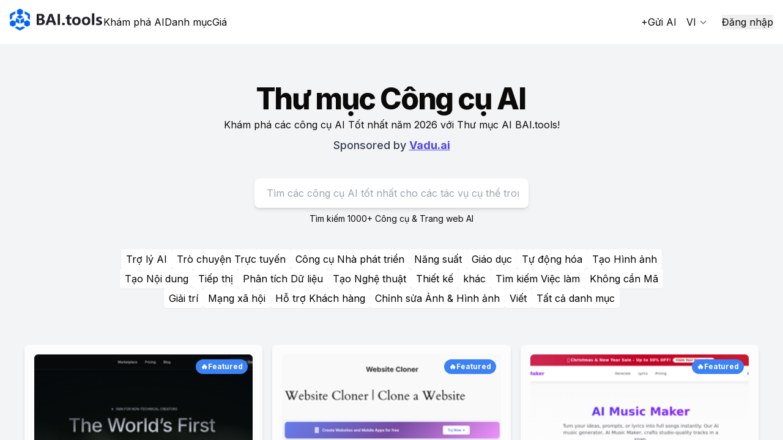

--- FILE ---
content_type: text/html; charset=utf-8
request_url: https://bai.tools/vi
body_size: 16750
content:
<!DOCTYPE html><html lang="vi"><head><meta charSet="utf-8"/><meta name="viewport" content="width=device-width, initial-scale=1"/><link rel="preload" href="/_next/static/media/e4af272ccee01ff0-s.p.woff2" as="font" crossorigin="" type="font/woff2"/><link rel="preload" as="image" href="/logo.png"/><link rel="stylesheet" href="/_next/static/css/274f1e375d455f91.css" data-precedence="next"/><link rel="stylesheet" href="/_next/static/css/7cca8e2c5137bd71.css" data-precedence="next"/><link rel="preload" as="script" fetchPriority="low" href="/_next/static/chunks/webpack-23d78641ef9d846f.js"/><script src="/_next/static/chunks/fd9d1056-9905692b4f25c3c9.js" async=""></script><script src="/_next/static/chunks/23-3821d9f5da3f984f.js" async=""></script><script src="/_next/static/chunks/main-app-6de3c3100b91a0a9.js" async=""></script><script src="/_next/static/chunks/648-a10517a6b9d1759a.js" async=""></script><script src="/_next/static/chunks/app/%5Blocale%5D/(landing)/error-4facc5b129bfba35.js" async=""></script><script src="/_next/static/chunks/998-20331aca0a709185.js" async=""></script><script src="/_next/static/chunks/726-f1fa8b89126caae6.js" async=""></script><script src="/_next/static/chunks/789-77414d869227fea0.js" async=""></script><script src="/_next/static/chunks/app/%5Blocale%5D/layout-a71eebfb0a600661.js" async=""></script><script src="/_next/static/chunks/548-3d009d71562c6315.js" async=""></script><script src="/_next/static/chunks/659-36db1fc69deb13ad.js" async=""></script><script src="/_next/static/chunks/app/%5Blocale%5D/(landing)/page-244af58596173b71.js" async=""></script><script async="" src="https://www.googletagmanager.com/gtag/js?id=G-ZDRS3R76C4"></script><meta name="next-size-adjust"/><title>Thư mục Công cụ AI Tốt nhất - BAI.tools</title><meta name="description" content="Khám phá các công cụ AI tốt nhất năm 2026 với Thư mục AI BAI.tools! Khám phá những đổi mới tốt nhất và mới nhất trong công nghệ trí tuệ nhân tạo."/><link rel="alternate" hrefLang="x-default" href="https://bai.tools"/><link rel="alternate" hrefLang="de-DE" href="https://bai.tools/de"/><link rel="alternate" hrefLang="fr-FR" href="https://bai.tools/fr"/><link rel="alternate" hrefLang="es-ES" href="https://bai.tools/es"/><link rel="alternate" hrefLang="it-IT" href="https://bai.tools/it"/><link rel="alternate" hrefLang="pl-PL" href="https://bai.tools/pl"/><link rel="alternate" hrefLang="pt-PT" href="https://bai.tools/pt"/><link rel="alternate" hrefLang="nl-NL" href="https://bai.tools/nl"/><link rel="alternate" hrefLang="tr-TR" href="https://bai.tools/tr"/><link rel="alternate" hrefLang="vi-NL" href="https://bai.tools/vi"/><link rel="alternate" hrefLang="id-ID" href="https://bai.tools/id"/><link rel="alternate" hrefLang="ja-JP" href="https://bai.tools/ja"/><link rel="alternate" hrefLang="ko-KR" href="https://bai.tools/ko"/><link rel="alternate" hrefLang="zh-CN" href="https://bai.tools/zh"/><link rel="alternate" hrefLang="zh-TW" href="https://bai.tools/tw"/><link rel="alternate" hrefLang="ar-SA" href="https://bai.tools/ar"/><link rel="canonical" hrefLang="vi-NL" href="https://bai.tools/vi"/><script>
                  window.dataLayer = window.dataLayer || [];
                  function gtag(){dataLayer.push(arguments);}
                  gtag('js', new Date());
                  gtag('config', 'G-ZDRS3R76C4');
                  </script><script defer="" data-domain="bai.tools" src="https://sdxl.me/js/script.js"></script><script src="/_next/static/chunks/polyfills-78c92fac7aa8fdd8.js" noModule=""></script></head><body class="__className_f367f3"><style>#nprogress{pointer-events:none}#nprogress .bar{background:#29d;position:fixed;z-index:1600;top: 0;left:0;width:100%;height:3px}#nprogress .peg{display:block;position:absolute;right:0;width:100px;height:100%;box-shadow:0 0 10px #29d,0 0 5px #29d;opacity:1;-webkit-transform:rotate(3deg) translate(0px,-4px);-ms-transform:rotate(3deg) translate(0px,-4px);transform:rotate(3deg) translate(0px,-4px)}#nprogress .spinner{display:block;position:fixed;z-index:1600;top: 15px;right:15px}#nprogress .spinner-icon{width:18px;height:18px;box-sizing:border-box;border:2px solid transparent;border-top-color:#29d;border-left-color:#29d;border-radius:50%;-webkit-animation:nprogress-spinner 400ms linear infinite;animation:nprogress-spinner 400ms linear infinite}.nprogress-custom-parent{overflow:hidden;position:relative}.nprogress-custom-parent #nprogress .bar,.nprogress-custom-parent #nprogress .spinner{position:absolute}@-webkit-keyframes nprogress-spinner{0%{-webkit-transform:rotate(0deg)}100%{-webkit-transform:rotate(360deg)}}@keyframes nprogress-spinner{0%{transform:rotate(0deg)}100%{transform:rotate(360deg)}}</style><main class="h-full overflow-auto"><div class="h-full w-full"><header class=" bg-white/50 z-50 sticky top-0"><div class="relative"><div class="flex justify-between items-center max-w-7xl mx-auto px-4 py-4 lg:justify-between lg:gap-x-5 2xl:gap-x-7 relative"><div class="flex justify-start lg:flex-shrink-0"><a class="lg:-mt-2 " title="BAI.tools" href="/vi"><span class="sr-only">Bai.tools</span><img src="/logo.png" alt="BAI.tools logo" class="h-10 w-auto sm:h-9"/></a></div><div class="-mr-2 -my-2 lg:hidden relative z-50 "><div class="bg-white rounded-md p-2 inline-flex items-center justify-center text-gray-1800 hover:text-gray-1000 hover:bg-gray-1200 focus:outline-none focus:ring-2 focus:ring-inset focus:ring-indigo-500 to-open-menu cursor-pointer"><div class="text-2xl w-6 h-6"><svg xmlns="http://www.w3.org/2000/svg" fill="black" viewBox="0 0 24 24" stroke-width="1.5" stroke="black" class="w-6 h-6 text-base-content"><path stroke-linecap="round" stroke-linejoin="round" d="M3.75 6.75h16.5M3.75 12h16.5m-16.5 5.25h16.5"></path></svg></div></div></div><div class="relative z-50 hidden"><div class="fixed inset-y-0 right-0 z-10 w-full py-4 overflow-y-auto bg-base-200 sm:max-w-sm sm:ring-1 sm:ring-neutral/10 transform origin-right transition ease-in-out duration-300"><div class="flex items-center justify-between"><div></div><button type="button" class="rounded-md p-2.5"><span class="sr-only">Close menu</span><svg xmlns="http://www.w3.org/2000/svg" fill="none" viewBox="0 0 24 24" stroke-width="1.5" stroke="currentColor" class="w-6 h-6"><path stroke-linecap="round" stroke-linejoin="round" d="M6 18L18 6M6 6l12 12"></path></svg></button></div><div class="px-2 border border-gray-100 bg-white shadow-lg rounded-xl w-full mt-6"><div class="py-4"><div class="flex flex-col gap-y-4 items-start"><a class="link link-hover" title="Khám phá AI" href="/vi/explore">Khám phá AI</a><a class="link link-hover" title="Danh mục" href="/vi/category">Danh mục</a><a class="link link-hover" title="Giá" href="/vi/pricing">Giá</a></div></div><div class="flext lg:mt-1 relative"><div class="md:inline-block md:align-top"></div><div class="group md:inline-block md:align-top"><div class="md:inline-block md:mr-2 md:mt-2 md:align-top md:pb-1 md:relative md:-top-1"><span class=" uppercase">vi</span><span class="inline-block h-1.5 ml-1.5 relative -top-0.5 align-middle w-3"><svg width="11" height="7" viewBox="0 0 11 7" fill="none" xmlns="http://www.w3.org/2000/svg"><path d="M1.60938 1.74268L5.60938 5.74268L9.60938 1.74268" stroke="#676E78" stroke-width="1.5" stroke-linecap="round" stroke-linejoin="round"></path></svg></span><div class=" group-hover:block hidden shadow-md bg-[#f9f9f9] absolute min-w-40 py-3 px-4 md:-left-3 lg:-left-4 shadow-[#f9f9f9] text-lg "><a class=" block md:py-1 text-gray-500 hover:text-inherit" href="/">English</a><a class=" block md:py-1 text-gray-500 hover:text-inherit" href="/de">Deutsch</a><a class=" block md:py-1 text-gray-500 hover:text-inherit" href="/fr">Français</a><a class=" block md:py-1 text-gray-500 hover:text-inherit" href="/es">Español</a><a class=" block md:py-1 text-gray-500 hover:text-inherit" href="/it">Italiano</a><a class=" block md:py-1 text-gray-500 hover:text-inherit" href="/pl">Polski</a><a class=" block md:py-1 text-gray-500 hover:text-inherit" href="/pt">Português</a><a class=" block md:py-1 text-gray-500 hover:text-inherit" href="/nl">Nederlands</a><a class=" block md:py-1 text-gray-500 hover:text-inherit" href="/tr">Türkçe</a><a class=" block md:py-1 text-gray-500 hover:text-inherit" href="/vi">Tiếng Việt</a><a class=" block md:py-1 text-gray-500 hover:text-inherit" href="/id">Indonesia</a><a class=" block md:py-1 text-gray-500 hover:text-inherit" href="/ja">日本語</a><a class=" block md:py-1 text-gray-500 hover:text-inherit" href="/ko">한국어</a><a class=" block md:py-1 text-gray-500 hover:text-inherit" href="/zh">简体中文</a><a class=" block md:py-1 text-gray-500 hover:text-inherit" href="/tw">繁体中文</a><a class=" block md:py-1 text-gray-500 hover:text-inherit" href="/ar">العربية</a></div></div></div></div><div class="divider"></div><div class="flex flex-col"><div class="relative"><button class="btn btn-primary text-sm font-semibol">Log in</button></div></div></div></div></div><div class="hidden lg:flex lg:gap-x-2.5 2xl:gap-x-7 flex-1"><a class="text-md leading-8 hover:text-indigo-500 whitespace-nowrap go-group" href="/vi/explore">Khám phá AI</a><a class="text-md leading-8 hover:text-indigo-500 whitespace-nowrap go-group" href="/vi/category">Danh mục</a><a class="text-md leading-8 hover:text-indigo-500 whitespace-nowrap go-group" href="/vi/pricing">Giá</a></div><div class="hidden flex-shrink-0 lg:flex items-center justify-end lg:flex-shrink-0 md:space-x-5 lg:space-x-3 xl:space-x-4"><a title="+Gửi AI" class="text-md leading-8 hover:text-indigo-500 whitespace-nowrap " href="/vi/submit-ai-tools">+Gửi AI</a><div class="flext lg:mt-1 relative"><div class="md:inline-block md:align-top"></div><div class="group md:inline-block md:align-top"><div class="md:inline-block md:mr-2 md:mt-2 md:align-top md:pb-1 md:relative md:-top-1"><span class=" uppercase">vi</span><span class="inline-block h-1.5 ml-1.5 relative -top-0.5 align-middle w-3"><svg width="11" height="7" viewBox="0 0 11 7" fill="none" xmlns="http://www.w3.org/2000/svg"><path d="M1.60938 1.74268L5.60938 5.74268L9.60938 1.74268" stroke="#676E78" stroke-width="1.5" stroke-linecap="round" stroke-linejoin="round"></path></svg></span><div class=" group-hover:block hidden shadow-md bg-[#f9f9f9] absolute min-w-40 py-3 px-4 md:-left-3 lg:-left-4 shadow-[#f9f9f9] text-lg "><a class=" block md:py-1 text-gray-500 hover:text-inherit" href="/">English</a><a class=" block md:py-1 text-gray-500 hover:text-inherit" href="/de">Deutsch</a><a class=" block md:py-1 text-gray-500 hover:text-inherit" href="/fr">Français</a><a class=" block md:py-1 text-gray-500 hover:text-inherit" href="/es">Español</a><a class=" block md:py-1 text-gray-500 hover:text-inherit" href="/it">Italiano</a><a class=" block md:py-1 text-gray-500 hover:text-inherit" href="/pl">Polski</a><a class=" block md:py-1 text-gray-500 hover:text-inherit" href="/pt">Português</a><a class=" block md:py-1 text-gray-500 hover:text-inherit" href="/nl">Nederlands</a><a class=" block md:py-1 text-gray-500 hover:text-inherit" href="/tr">Türkçe</a><a class=" block md:py-1 text-gray-500 hover:text-inherit" href="/vi">Tiếng Việt</a><a class=" block md:py-1 text-gray-500 hover:text-inherit" href="/id">Indonesia</a><a class=" block md:py-1 text-gray-500 hover:text-inherit" href="/ja">日本語</a><a class=" block md:py-1 text-gray-500 hover:text-inherit" href="/ko">한국어</a><a class=" block md:py-1 text-gray-500 hover:text-inherit" href="/zh">简体中文</a><a class=" block md:py-1 text-gray-500 hover:text-inherit" href="/tw">繁体中文</a><a class=" block md:py-1 text-gray-500 hover:text-inherit" href="/ar">العربية</a></div></div></div></div><div class="hidden lg:flex"><div class="relative"><button class="btn btn-primary text-base font-semibol">Đăng nhập</button></div></div></div></div></div></header><div class="w-full bg-gray-100"><div class=" text-center px-10"><div class=" z-10 opacity-100 gap-20 justify-between items-center w-full max-w-5xl mx-auto pt-10 relative mb-6"><h1 class=" mt-5 tracking-tighter -indent-1 text-5xl font-extrabold leading-tight">Thư mục Công cụ AI</h1><h2>Khám phá các công cụ AI Tốt nhất năm 2026 với Thư mục AI BAI.tools!</h2></div></div><div class="text-center mb-4 px-10 -mt-6"><div class="py-2 max-w-md mx-auto"><span class="font-medium text-gray-700 text-lg">Sponsored by </span><a href="https://vadu.ai" target="_blank" rel="noopener noreferrer" class="text-indigo-600 hover:text-indigo-800 font-bold text-lg underline decoration-2 transition-colors">Vadu.ai</a></div></div><div class=" px-10"><div class="flex justify-center items-center py-4"><div class=" w-full max-w-md mx-auto px-0"><form name="Search-Form" class="relative" aria-label="Search Form" action="/vi/search" method="get"><input class="  text-left bg-white w-full max-w-lg min-h-12 mb-0 pl-5 pr-4 text-base transition-all rounded-lg shadow-md" maxLength="256" placeholder="Tìm các công cụ AI tốt nhất cho các tác vụ cụ thể trong năm 2026" type="text" id="q" name="q" value=""/><div class="mt-2 text-center text-sm">Tìm kiếm 1000+ Công cụ &amp; Trang web AI</div><input type="submit" class="hidden"/></form></div></div></div><section class="block"><div class=" max-w-5xl mx-auto px-10"><div class=" text-center mt-4 mb-3"><div class=" py-2"><div class="flex text-center flex-wrap justify-center gap-3"><div><a class="group bg-white text-black rounded-sm py-1 px-2 text-base transition-transform shadow-sm block hover:scale-105" href="/vi/category/ai-assistant">Trợ lý AI</a></div><div><a class="group bg-white text-black rounded-sm py-1 px-2 text-base transition-transform shadow-sm block hover:scale-105" href="/vi/category/chat-bot">Trò chuyện Trực tuyến</a></div><div><a class="group bg-white text-black rounded-sm py-1 px-2 text-base transition-transform shadow-sm block hover:scale-105" href="/vi/category/developer-tools">Công cụ Nhà phát triển</a></div><div><a class="group bg-white text-black rounded-sm py-1 px-2 text-base transition-transform shadow-sm block hover:scale-105" href="/vi/category/productivity">Năng suất</a></div><div><a class="group bg-white text-black rounded-sm py-1 px-2 text-base transition-transform shadow-sm block hover:scale-105" href="/vi/category/education">Giáo dục</a></div><div><a class="group bg-white text-black rounded-sm py-1 px-2 text-base transition-transform shadow-sm block hover:scale-105" href="/vi/category/automation">Tự động hóa</a></div><div><a class="group bg-white text-black rounded-sm py-1 px-2 text-base transition-transform shadow-sm block hover:scale-105" href="/vi/category/image-generation">Tạo Hình ảnh</a></div><div><a class="group bg-white text-black rounded-sm py-1 px-2 text-base transition-transform shadow-sm block hover:scale-105" href="/vi/category/content-generator">Tạo Nội dung</a></div><div><a class="group bg-white text-black rounded-sm py-1 px-2 text-base transition-transform shadow-sm block hover:scale-105" href="/vi/category/marketing">Tiếp thị</a></div><div><a class="group bg-white text-black rounded-sm py-1 px-2 text-base transition-transform shadow-sm block hover:scale-105" href="/vi/category/data-analysis">Phân tích Dữ liệu</a></div><div><a class="group bg-white text-black rounded-sm py-1 px-2 text-base transition-transform shadow-sm block hover:scale-105" href="/vi/category/art-generation">Tạo Nghệ thuật</a></div><div><a class="group bg-white text-black rounded-sm py-1 px-2 text-base transition-transform shadow-sm block hover:scale-105" href="/vi/category/design">Thiết kế</a></div><div><a class="group bg-white text-black rounded-sm py-1 px-2 text-base transition-transform shadow-sm block hover:scale-105" href="/vi/category/other">khác</a></div><div><a class="group bg-white text-black rounded-sm py-1 px-2 text-base transition-transform shadow-sm block hover:scale-105" href="/vi/category/job-search">Tìm kiếm Việc làm</a></div><div><a class="group bg-white text-black rounded-sm py-1 px-2 text-base transition-transform shadow-sm block hover:scale-105" href="/vi/category/no-code">Không cần Mã</a></div><div><a class="group bg-white text-black rounded-sm py-1 px-2 text-base transition-transform shadow-sm block hover:scale-105" href="/vi/category/fun">Giải trí</a></div><div><a class="group bg-white text-black rounded-sm py-1 px-2 text-base transition-transform shadow-sm block hover:scale-105" href="/vi/category/social-media">Mạng xã hội</a></div><div><a class="group bg-white text-black rounded-sm py-1 px-2 text-base transition-transform shadow-sm block hover:scale-105" href="/vi/category/customer-support">Hỗ trợ Khách hàng</a></div><div><a class="group bg-white text-black rounded-sm py-1 px-2 text-base transition-transform shadow-sm block hover:scale-105" href="/vi/category/image-editing">Chỉnh sửa Ảnh &amp; Hình ảnh</a></div><div><a class="group bg-white text-black rounded-sm py-1 px-2 text-base transition-transform shadow-sm block hover:scale-105" href="/vi/category/writing">Viết</a></div><div><a class="group bg-white text-black rounded-sm py-1 px-2 text-base transition-transform shadow-sm block hover:scale-105" href="/vi/category">Tất cả danh mục</a></div></div></div></div></div></section><section class="pt-10"><div class="w-full px-10 max-w-7xl mx-auto"><div class="grid lg:grid-cols-3 sm:grid-cols-1 gap-4 text-left "><div><div class="flex flex-col justify-between bg-white/75 text-black cursor-pointer rounded-lg p-4 shadow-md transition-colors duration-200"><div><a title="Refly.ai - Quy trình làm việc Vibe dành cho người dùng không chuyên kỹ thuật" href="/vi/tools/refly-ai"><div class="relative overflow-hidden rounded-md mb-4 pb-[66%] bg-gray-200 bg-center bg-no-repeat bg-auto hover:scale-105"><img src="https://cdn1.bai.tools/img/thumb/refly-ai.png" alt="Refly.ai" loading="lazy" class="absolute inset-0 object-cover w-full h-full"/><div class="absolute top-2 right-2 bg-blue-500 text-white rounded-full px-2 py-1 text-xs font-bold">🔥Featured</div></div></a><div class="flex justify-between items-center"><h3 class="text-lg font-bold mb-1 hover:text-blue-500"><a title="Refly.ai - Quy trình làm việc Vibe dành cho người dùng không chuyên kỹ thuật" href="/vi/tools/refly-ai">Refly.ai</a></h3><a target="_blank" title="Refly.ai - Quy trình làm việc Vibe dành cho người dùng không chuyên kỹ thuật" rel="dofollow" href="https://refly.ai/?utm_source=backlink&amp;utm_medium=navigation&amp;utm_campaign=baitools"><img src="/arrow.svg" loading="lazy" alt="" class="w-5"/></a></div></div><div class="line-clamp-2 cursor-text" style="min-height:3em">Refly.ai - Quy trình làm việc Vibe dành cho người dùng không chuyên kỹ thuật</div><div class="line-clamp-1" style="min-height:2em"><div class="flex flex-wrap gap-2"><a title="Trợ lý AI" class="text-sm text-gray-700 bg-white/75 rounded-md px-2 py-1 shadow-md hover:opacity-70 transition-opacity duration-200" href="/vi/category/ai-assistant">Trợ lý AI</a><a title="Tạo Nội dung" class="text-sm text-gray-700 bg-white/75 rounded-md px-2 py-1 shadow-md hover:opacity-70 transition-opacity duration-200" href="/vi/category/content-generator">Tạo Nội dung</a><a title="Năng suất" class="text-sm text-gray-700 bg-white/75 rounded-md px-2 py-1 shadow-md hover:opacity-70 transition-opacity duration-200" href="/vi/category/productivity">Năng suất</a></div></div></div></div><div><div class="flex flex-col justify-between bg-white/75 text-black cursor-pointer rounded-lg p-4 shadow-md transition-colors duration-200"><div><a title="Website Cloner | Sao chép một trang web" href="/vi/tools/website-cloner"><div class="relative overflow-hidden rounded-md mb-4 pb-[66%] bg-gray-200 bg-center bg-no-repeat bg-auto hover:scale-105"><img src="https://cdn1.bai.tools/img/thumb/website-cloner.png" alt="Website Cloner" loading="lazy" class="absolute inset-0 object-cover w-full h-full"/><div class="absolute top-2 right-2 bg-blue-500 text-white rounded-full px-2 py-1 text-xs font-bold">🔥Featured</div></div></a><div class="flex justify-between items-center"><h3 class="text-lg font-bold mb-1 hover:text-blue-500"><a title="Website Cloner | Sao chép một trang web" href="/vi/tools/website-cloner">Website Cloner</a></h3><a target="_blank" title="Website Cloner | Sao chép một trang web" rel="dofollow" href="https://websitecloner.co"><img src="/arrow.svg" loading="lazy" alt="" class="w-5"/></a></div></div><div class="line-clamp-2 cursor-text" style="min-height:3em">Website Cloner | Sao chép một trang web</div><div class="line-clamp-1" style="min-height:2em"><div class="flex flex-wrap gap-2"><a title="Công cụ Nhà phát triển" class="text-sm text-gray-700 bg-white/75 rounded-md px-2 py-1 shadow-md hover:opacity-70 transition-opacity duration-200" href="/vi/category/developer-tools">Công cụ Nhà phát triển</a><a title="Không cần Mã" class="text-sm text-gray-700 bg-white/75 rounded-md px-2 py-1 shadow-md hover:opacity-70 transition-opacity duration-200" href="/vi/category/no-code">Không cần Mã</a><a title="Năng suất" class="text-sm text-gray-700 bg-white/75 rounded-md px-2 py-1 shadow-md hover:opacity-70 transition-opacity duration-200" href="/vi/category/productivity">Năng suất</a></div></div></div></div><div><div class="flex flex-col justify-between bg-white/75 text-black cursor-pointer rounded-lg p-4 shadow-md transition-colors duration-200"><div><a title="AI Music Maker – Tạo nhạc bằng AI từ văn bản trực tuyến miễn phí" href="/vi/tools/ai-music-maker"><div class="relative overflow-hidden rounded-md mb-4 pb-[66%] bg-gray-200 bg-center bg-no-repeat bg-auto hover:scale-105"><img src="https://cdn1.bai.tools/img/thumb/ai-music-maker.png" alt="AI Music Maker" loading="lazy" class="absolute inset-0 object-cover w-full h-full"/><div class="absolute top-2 right-2 bg-blue-500 text-white rounded-full px-2 py-1 text-xs font-bold">🔥Featured</div></div></a><div class="flex justify-between items-center"><h3 class="text-lg font-bold mb-1 hover:text-blue-500"><a title="AI Music Maker – Tạo nhạc bằng AI từ văn bản trực tuyến miễn phí" href="/vi/tools/ai-music-maker">AI Music Maker</a></h3><a target="_blank" title="AI Music Maker – Tạo nhạc bằng AI từ văn bản trực tuyến miễn phí" rel="dofollow" href="https://www.musicmakerapp.com/"><img src="/arrow.svg" loading="lazy" alt="" class="w-5"/></a></div></div><div class="line-clamp-2 cursor-text" style="min-height:3em">AI Music Maker – Tạo nhạc bằng AI từ văn bản trực tuyến miễn phí</div><div class="line-clamp-1" style="min-height:2em"><div class="flex flex-wrap gap-2"><a title="Tạo Nhạc &amp; Âm thanh" class="text-sm text-gray-700 bg-white/75 rounded-md px-2 py-1 shadow-md hover:opacity-70 transition-opacity duration-200" href="/vi/category/music-audio-generation">Tạo Nhạc &amp; Âm thanh</a><a title="Giải trí" class="text-sm text-gray-700 bg-white/75 rounded-md px-2 py-1 shadow-md hover:opacity-70 transition-opacity duration-200" href="/vi/category/fun">Giải trí</a><a title="Tạo Nội dung" class="text-sm text-gray-700 bg-white/75 rounded-md px-2 py-1 shadow-md hover:opacity-70 transition-opacity duration-200" href="/vi/category/content-generator">Tạo Nội dung</a></div></div></div></div><div><div class="flex flex-col justify-between bg-white/75 text-black cursor-pointer rounded-lg p-4 shadow-md transition-colors duration-200"><div><a title="Gemini Watermark Remover – Làm sạch hình ảnh tại chỗ, không cần tải lên" href="/vi/tools/gemini-watermark-remover"><div class="relative overflow-hidden rounded-md mb-4 pb-[66%] bg-gray-200 bg-center bg-no-repeat bg-auto hover:scale-105"><img src="https://cdn1.bai.tools/img/thumb/gemini-watermark-remover.png" alt="Gemini Watermark Remover" loading="lazy" class="absolute inset-0 object-cover w-full h-full"/><div class="absolute top-2 right-2 bg-blue-500 text-white rounded-full px-2 py-1 text-xs font-bold">🔥Featured</div></div></a><div class="flex justify-between items-center"><h3 class="text-lg font-bold mb-1 hover:text-blue-500"><a title="Gemini Watermark Remover – Làm sạch hình ảnh tại chỗ, không cần tải lên" href="/vi/tools/gemini-watermark-remover">Gemini Watermark Remover</a></h3><a target="_blank" title="Gemini Watermark Remover – Làm sạch hình ảnh tại chỗ, không cần tải lên" rel="dofollow" href="https://geminiwatermark.io/"><img src="/arrow.svg" loading="lazy" alt="" class="w-5"/></a></div></div><div class="line-clamp-2 cursor-text" style="min-height:3em">Gemini Watermark Remover – Làm sạch hình ảnh tại chỗ, không cần tải lên</div><div class="line-clamp-1" style="min-height:2em"><div class="flex flex-wrap gap-2"><a title="Chỉnh sửa Ảnh &amp; Hình ảnh" class="text-sm text-gray-700 bg-white/75 rounded-md px-2 py-1 shadow-md hover:opacity-70 transition-opacity duration-200" href="/vi/category/image-editing">Chỉnh sửa Ảnh &amp; Hình ảnh</a><a title="Chỉnh sửa Video" class="text-sm text-gray-700 bg-white/75 rounded-md px-2 py-1 shadow-md hover:opacity-70 transition-opacity duration-200" href="/vi/category/video-editing">Chỉnh sửa Video</a><a title="Thiết kế" class="text-sm text-gray-700 bg-white/75 rounded-md px-2 py-1 shadow-md hover:opacity-70 transition-opacity duration-200" href="/vi/category/design">Thiết kế</a></div></div></div></div><div><div class="flex flex-col justify-between bg-white/75 text-black cursor-pointer rounded-lg p-4 shadow-md transition-colors duration-200"><div><a title="Nano Banana: Tạo hình ảnh &amp; chỉnh sửa AI cách mạng" href="/vi/tools/nano-banana-ai-img"><div class="relative overflow-hidden rounded-md mb-4 pb-[66%] bg-gray-200 bg-center bg-no-repeat bg-auto hover:scale-105"><img src="https://cdn1.bai.tools/img/thumb/nano-banana-.png" alt="Nano Banana" loading="lazy" class="absolute inset-0 object-cover w-full h-full"/><div class="absolute top-2 right-2 bg-blue-500 text-white rounded-full px-2 py-1 text-xs font-bold">🔥Featured</div></div></a><div class="flex justify-between items-center"><h3 class="text-lg font-bold mb-1 hover:text-blue-500"><a title="Nano Banana: Tạo hình ảnh &amp; chỉnh sửa AI cách mạng" href="/vi/tools/nano-banana-ai-img">Nano Banana</a></h3><a target="_blank" title="Nano Banana: Tạo hình ảnh &amp; chỉnh sửa AI cách mạng" rel="dofollow" href="https://nanobananaimg.com/"><img src="/arrow.svg" loading="lazy" alt="" class="w-5"/></a></div></div><div class="line-clamp-2 cursor-text" style="min-height:3em">Nano Banana: Tạo hình ảnh &amp; chỉnh sửa AI cách mạng</div><div class="line-clamp-1" style="min-height:2em"><div class="flex flex-wrap gap-2"><a title="Tạo Hình ảnh" class="text-sm text-gray-700 bg-white/75 rounded-md px-2 py-1 shadow-md hover:opacity-70 transition-opacity duration-200" href="/vi/category/image-generation">Tạo Hình ảnh</a><a title="Tạo Nghệ thuật" class="text-sm text-gray-700 bg-white/75 rounded-md px-2 py-1 shadow-md hover:opacity-70 transition-opacity duration-200" href="/vi/category/art-generation">Tạo Nghệ thuật</a><a title="Thiết kế" class="text-sm text-gray-700 bg-white/75 rounded-md px-2 py-1 shadow-md hover:opacity-70 transition-opacity duration-200" href="/vi/category/design">Thiết kế</a></div></div></div></div><div><div class="flex flex-col justify-between bg-white/75 text-black cursor-pointer rounded-lg p-4 shadow-md transition-colors duration-200"><div><a title="Máy tạo video AI Seedance 1.5 - Seedance 1.5 Pro" href="/vi/tools/seedance-1-5"><div class="relative overflow-hidden rounded-md mb-4 pb-[66%] bg-gray-200 bg-center bg-no-repeat bg-auto hover:scale-105"><img src="https://cdn1.bai.tools/img/thumb/seedance-1-5.png" alt="Seedance 1.5" loading="lazy" class="absolute inset-0 object-cover w-full h-full"/><div class="absolute top-2 right-2 bg-blue-500 text-white rounded-full px-2 py-1 text-xs font-bold">🔥Featured</div></div></a><div class="flex justify-between items-center"><h3 class="text-lg font-bold mb-1 hover:text-blue-500"><a title="Máy tạo video AI Seedance 1.5 - Seedance 1.5 Pro" href="/vi/tools/seedance-1-5">Seedance 1.5</a></h3><a target="_blank" title="Máy tạo video AI Seedance 1.5 - Seedance 1.5 Pro" rel="dofollow" href="https://seedance15.ai/"><img src="/arrow.svg" loading="lazy" alt="" class="w-5"/></a></div></div><div class="line-clamp-2 cursor-text" style="min-height:3em">Máy tạo video AI Seedance 1.5 - Seedance 1.5 Pro</div><div class="line-clamp-1" style="min-height:2em"><div class="flex flex-wrap gap-2"><a title="Tạo Video" class="text-sm text-gray-700 bg-white/75 rounded-md px-2 py-1 shadow-md hover:opacity-70 transition-opacity duration-200" href="/vi/category/video-generation">Tạo Video</a><a title="Tạo Nội dung" class="text-sm text-gray-700 bg-white/75 rounded-md px-2 py-1 shadow-md hover:opacity-70 transition-opacity duration-200" href="/vi/category/content-generator">Tạo Nội dung</a><a title="Bộ Công cụ Nhà sáng tạo" class="text-sm text-gray-700 bg-white/75 rounded-md px-2 py-1 shadow-md hover:opacity-70 transition-opacity duration-200" href="/vi/category/creators-toolkit">Bộ Công cụ Nhà sáng tạo</a></div></div></div></div><div><div class="flex flex-col justify-between bg-white/75 text-black cursor-pointer rounded-lg p-4 shadow-md transition-colors duration-200"><div><a title="Công cụ tạo truyện AI | Gemini Storybook | Công cụ tạo sách truyện AI miễn phí" href="/vi/tools/genstory"><div class="relative overflow-hidden rounded-md mb-4 pb-[66%] bg-gray-200 bg-center bg-no-repeat bg-auto hover:scale-105"><img src="https://cdn1.bai.tools/img/thumb/genstory.png" alt="Genstory" loading="lazy" class="absolute inset-0 object-cover w-full h-full"/><div class="absolute top-2 right-2 bg-blue-500 text-white rounded-full px-2 py-1 text-xs font-bold">🔥Featured</div></div></a><div class="flex justify-between items-center"><h3 class="text-lg font-bold mb-1 hover:text-blue-500"><a title="Công cụ tạo truyện AI | Gemini Storybook | Công cụ tạo sách truyện AI miễn phí" href="/vi/tools/genstory">Genstory</a></h3><a target="_blank" title="Công cụ tạo truyện AI | Gemini Storybook | Công cụ tạo sách truyện AI miễn phí" rel="dofollow" href="https://www.genstory.app"><img src="/arrow.svg" loading="lazy" alt="" class="w-5"/></a></div></div><div class="line-clamp-2 cursor-text" style="min-height:3em">Công cụ tạo truyện AI | Gemini Storybook | Công cụ tạo sách truyện AI miễn phí</div><div class="line-clamp-1" style="min-height:2em"><div class="flex flex-wrap gap-2"><a title="Tạo Nội dung" class="text-sm text-gray-700 bg-white/75 rounded-md px-2 py-1 shadow-md hover:opacity-70 transition-opacity duration-200" href="/vi/category/content-generator">Tạo Nội dung</a><a title="Câu chuyện" class="text-sm text-gray-700 bg-white/75 rounded-md px-2 py-1 shadow-md hover:opacity-70 transition-opacity duration-200" href="/vi/category/stories">Câu chuyện</a><a title="Viết" class="text-sm text-gray-700 bg-white/75 rounded-md px-2 py-1 shadow-md hover:opacity-70 transition-opacity duration-200" href="/vi/category/writing">Viết</a></div></div></div></div><div><div class="flex flex-col justify-between bg-white/75 text-black cursor-pointer rounded-lg p-4 shadow-md transition-colors duration-200"><div><a title="Tạo miễn phí Brat Generator - Tạo nhân vật độc đáo của bạn." href="/vi/tools/brat-generator"><div class="relative overflow-hidden rounded-md mb-4 pb-[66%] bg-gray-200 bg-center bg-no-repeat bg-auto hover:scale-105"><img src="https://cdn1.bai.tools/img/thumb/brat-generator-.png" alt="Brat Generator
" loading="lazy" class="absolute inset-0 object-cover w-full h-full"/><div class="absolute top-2 right-2 bg-blue-500 text-white rounded-full px-2 py-1 text-xs font-bold">🔥Featured</div></div></a><div class="flex justify-between items-center"><h3 class="text-lg font-bold mb-1 hover:text-blue-500"><a title="Tạo miễn phí Brat Generator - Tạo nhân vật độc đáo của bạn." href="/vi/tools/brat-generator">Brat Generator
</a></h3><a target="_blank" title="Tạo miễn phí Brat Generator - Tạo nhân vật độc đáo của bạn." rel="dofollow" href="https://brat-generator.online/"><img src="/arrow.svg" loading="lazy" alt="" class="w-5"/></a></div></div><div class="line-clamp-2 cursor-text" style="min-height:3em">Tạo miễn phí Brat Generator - Tạo nhân vật độc đáo của bạn.</div><div class="line-clamp-1" style="min-height:2em"><div class="flex flex-wrap gap-2"><a title="Tạo Nội dung" class="text-sm text-gray-700 bg-white/75 rounded-md px-2 py-1 shadow-md hover:opacity-70 transition-opacity duration-200" href="/vi/category/content-generator">Tạo Nội dung</a><a title="Giải trí" class="text-sm text-gray-700 bg-white/75 rounded-md px-2 py-1 shadow-md hover:opacity-70 transition-opacity duration-200" href="/vi/category/fun">Giải trí</a></div></div></div></div><div><div class="flex flex-col justify-between bg-white/75 text-black cursor-pointer rounded-lg p-4 shadow-md transition-colors duration-200"><div><a title="Hedra (hiện tại không cần dịch vì đây là thương hiệu)" href="/vi/tools/hedra-ai"><div class="relative overflow-hidden rounded-md mb-4 pb-[66%] bg-gray-200 bg-center bg-no-repeat bg-auto hover:scale-105"><img src="https://cdn1.bai.tools/img/thumb/hedra-ai.png" alt="Hedra AI" loading="lazy" class="absolute inset-0 object-cover w-full h-full"/><div class="absolute top-2 right-2 bg-blue-500 text-white rounded-full px-2 py-1 text-xs font-bold">🔥Featured</div></div></a><div class="flex justify-between items-center"><h3 class="text-lg font-bold mb-1 hover:text-blue-500"><a title="Hedra (hiện tại không cần dịch vì đây là thương hiệu)" href="/vi/tools/hedra-ai">Hedra AI</a></h3><a target="_blank" title="Hedra (hiện tại không cần dịch vì đây là thương hiệu)" rel="dofollow" href="https://www.hedra.com/"><img src="/arrow.svg" loading="lazy" alt="" class="w-5"/></a></div></div><div class="line-clamp-2 cursor-text" style="min-height:3em">Hedra (hiện tại không cần dịch vì đây là thương hiệu)</div><div class="line-clamp-1" style="min-height:2em"><div class="flex flex-wrap gap-2"><a title="Tạo Video" class="text-sm text-gray-700 bg-white/75 rounded-md px-2 py-1 shadow-md hover:opacity-70 transition-opacity duration-200" href="/vi/category/video-generation">Tạo Video</a></div></div></div></div><div><div class="flex flex-col justify-between bg-white/75 text-black cursor-pointer rounded-lg p-4 shadow-md transition-colors duration-200"><div><a title="" href="/vi/tools/viggle-ai"><div class="relative overflow-hidden rounded-md mb-4 pb-[66%] bg-gray-200 bg-center bg-no-repeat bg-auto hover:scale-105"><img src="https://cdn1.bai.tools/img/thumb/viggle-ai.jpg" alt="Viggle Ai" loading="lazy" class="absolute inset-0 object-cover w-full h-full"/><div class="absolute top-2 right-2 bg-blue-500 text-white rounded-full px-2 py-1 text-xs font-bold">🔥Featured</div></div></a><div class="flex justify-between items-center"><h3 class="text-lg font-bold mb-1 hover:text-blue-500"><a title="" href="/vi/tools/viggle-ai">Viggle Ai</a></h3><a target="_blank" title="" rel="dofollow" href="https://viggle.ai/"><img src="/arrow.svg" loading="lazy" alt="" class="w-5"/></a></div></div><div class="line-clamp-2 cursor-text" style="min-height:3em"></div><div class="line-clamp-1" style="min-height:2em"><div class="flex flex-wrap gap-2"><a title="Video" class="text-sm text-gray-700 bg-white/75 rounded-md px-2 py-1 shadow-md hover:opacity-70 transition-opacity duration-200" href="/vi/category/video">Video</a><a title="Tạo Video" class="text-sm text-gray-700 bg-white/75 rounded-md px-2 py-1 shadow-md hover:opacity-70 transition-opacity duration-200" href="/vi/category/video-generation">Tạo Video</a><a title="Trò chuyện Trực tuyến" class="text-sm text-gray-700 bg-white/75 rounded-md px-2 py-1 shadow-md hover:opacity-70 transition-opacity duration-200" href="/vi/category/chat-bot">Trò chuyện Trực tuyến</a></div></div></div></div><div><div class="flex flex-col justify-between bg-white/75 text-black cursor-pointer rounded-lg p-4 shadow-md transition-colors duration-200"><div><a title="Chat Uncensored AI | Được Đánh Giá Là Tốt Nhất Về AI Không Censored Năm 2024" href="/vi/tools/chat-uncensored-ai"><div class="relative overflow-hidden rounded-md mb-4 pb-[66%] bg-gray-200 bg-center bg-no-repeat bg-auto hover:scale-105"><img src="https://cdn1.bai.tools/img/thumb/chat-uncensored-ai.webp" alt="Chat Uncensored AI" loading="lazy" class="absolute inset-0 object-cover w-full h-full"/><div class="absolute top-2 right-2 bg-blue-500 text-white rounded-full px-2 py-1 text-xs font-bold">🔥Featured</div></div></a><div class="flex justify-between items-center"><h3 class="text-lg font-bold mb-1 hover:text-blue-500"><a title="Chat Uncensored AI | Được Đánh Giá Là Tốt Nhất Về AI Không Censored Năm 2024" href="/vi/tools/chat-uncensored-ai">Chat Uncensored AI</a></h3><a target="_blank" title="Chat Uncensored AI | Được Đánh Giá Là Tốt Nhất Về AI Không Censored Năm 2024" rel="dofollow" href="https://uncensoredai.org/"><img src="/arrow.svg" loading="lazy" alt="" class="w-5"/></a></div></div><div class="line-clamp-2 cursor-text" style="min-height:3em">Chat Uncensored AI | Được Đánh Giá Là Tốt Nhất Về AI Không Censored Năm 2024</div><div class="line-clamp-1" style="min-height:2em"><div class="flex flex-wrap gap-2"><a title="Trò chuyện Trực tuyến" class="text-sm text-gray-700 bg-white/75 rounded-md px-2 py-1 shadow-md hover:opacity-70 transition-opacity duration-200" href="/vi/category/chat-bot">Trò chuyện Trực tuyến</a></div></div></div></div><div><div class="flex flex-col justify-between bg-white/75 text-black cursor-pointer rounded-lg p-4 shadow-md transition-colors duration-200"><div><a title="misgif: meme động được tạo ra bởi trí tuệ nhân tạo" href="/vi/tools/misgif-ai-generated-gifs"><div class="relative overflow-hidden rounded-md mb-4 pb-[66%] bg-gray-200 bg-center bg-no-repeat bg-auto hover:scale-105"><img src="https://cdn1.bai.tools/img/thumb/misgif-ai-generated-gifs.webp" alt="Misgif" loading="lazy" class="absolute inset-0 object-cover w-full h-full"/><div class="absolute top-2 right-2 bg-blue-500 text-white rounded-full px-2 py-1 text-xs font-bold">🔥Featured</div></div></a><div class="flex justify-between items-center"><h3 class="text-lg font-bold mb-1 hover:text-blue-500"><a title="misgif: meme động được tạo ra bởi trí tuệ nhân tạo" href="/vi/tools/misgif-ai-generated-gifs">Misgif</a></h3><a target="_blank" title="misgif: meme động được tạo ra bởi trí tuệ nhân tạo" rel="dofollow" href="https://misgif.app"><img src="/arrow.svg" loading="lazy" alt="" class="w-5"/></a></div></div><div class="line-clamp-2 cursor-text" style="min-height:3em">misgif: meme động được tạo ra bởi trí tuệ nhân tạo</div><div class="line-clamp-1" style="min-height:2em"><div class="flex flex-wrap gap-2"><a title="Giải trí" class="text-sm text-gray-700 bg-white/75 rounded-md px-2 py-1 shadow-md hover:opacity-70 transition-opacity duration-200" href="/vi/category/fun">Giải trí</a><a title="Mạng xã hội" class="text-sm text-gray-700 bg-white/75 rounded-md px-2 py-1 shadow-md hover:opacity-70 transition-opacity duration-200" href="/vi/category/social-media">Mạng xã hội</a></div></div></div></div><div><div class="flex flex-col justify-between bg-white/75 text-black cursor-pointer rounded-lg p-4 shadow-md transition-colors duration-200"><div><a title="Artguru - Tùy chọn tạo nghệ thuật AI miễn phí trực tuyến: Tạo nghệ thuật AI từ văn bản và ảnh." href="/vi/tools/artguru-ai-art-generator"><div class="relative overflow-hidden rounded-md mb-4 pb-[66%] bg-gray-200 bg-center bg-no-repeat bg-auto hover:scale-105"><img src="https://cdn1.bai.tools/img/thumb/artguru-ai-art-generator.webp" alt="Artguru AI Art Generator" loading="lazy" class="absolute inset-0 object-cover w-full h-full"/><div class="absolute top-2 right-2 bg-blue-500 text-white rounded-full px-2 py-1 text-xs font-bold">🔥Featured</div></div></a><div class="flex justify-between items-center"><h3 class="text-lg font-bold mb-1 hover:text-blue-500"><a title="Artguru - Tùy chọn tạo nghệ thuật AI miễn phí trực tuyến: Tạo nghệ thuật AI từ văn bản và ảnh." href="/vi/tools/artguru-ai-art-generator">Artguru AI Art Generator</a></h3><a target="_blank" title="Artguru - Tùy chọn tạo nghệ thuật AI miễn phí trực tuyến: Tạo nghệ thuật AI từ văn bản và ảnh." rel="dofollow" href="https://www.artguru.ai"><img src="/arrow.svg" loading="lazy" alt="" class="w-5"/></a></div></div><div class="line-clamp-2 cursor-text" style="min-height:3em">Artguru - Tùy chọn tạo nghệ thuật AI miễn phí trực tuyến: Tạo nghệ thuật AI từ văn bản và ảnh.</div><div class="line-clamp-1" style="min-height:2em"><div class="flex flex-wrap gap-2"><a title="Tạo Nghệ thuật" class="text-sm text-gray-700 bg-white/75 rounded-md px-2 py-1 shadow-md hover:opacity-70 transition-opacity duration-200" href="/vi/category/art-generation">Tạo Nghệ thuật</a><a title="Tạo Hình ảnh" class="text-sm text-gray-700 bg-white/75 rounded-md px-2 py-1 shadow-md hover:opacity-70 transition-opacity duration-200" href="/vi/category/image-generation">Tạo Hình ảnh</a></div></div></div></div><div><div class="flex flex-col justify-between bg-white/75 text-black cursor-pointer rounded-lg p-4 shadow-md transition-colors duration-200"><div><a title="Trợ lý điều hành tuân thủ cho Dược phẩm &amp; Sinh học" href="/vi/tools/assyro"><div class="relative overflow-hidden rounded-md mb-4 pb-[66%] bg-gray-200 bg-center bg-no-repeat bg-auto hover:scale-105"><img src="https://cdn1.bai.tools/img/thumb/assyro.png" alt="Assyro" loading="lazy" class="absolute inset-0 object-cover w-full h-full"/></div></a><div class="flex justify-between items-center"><h3 class="text-lg font-bold mb-1 hover:text-blue-500"><a title="Trợ lý điều hành tuân thủ cho Dược phẩm &amp; Sinh học" href="/vi/tools/assyro">Assyro</a></h3><a target="_blank" title="Trợ lý điều hành tuân thủ cho Dược phẩm &amp; Sinh học" rel="nofollow" href="https://assyro.com/"><img src="/arrow.svg" loading="lazy" alt="" class="w-5"/></a></div></div><div class="line-clamp-2 cursor-text" style="min-height:3em">Trợ lý điều hành tuân thủ cho Dược phẩm &amp; Sinh học</div><div class="line-clamp-1" style="min-height:2em"><div class="flex flex-wrap gap-2"><a title="Năng suất" class="text-sm text-gray-700 bg-white/75 rounded-md px-2 py-1 shadow-md hover:opacity-70 transition-opacity duration-200" href="/vi/category/productivity">Năng suất</a><a title="Trợ lý AI" class="text-sm text-gray-700 bg-white/75 rounded-md px-2 py-1 shadow-md hover:opacity-70 transition-opacity duration-200" href="/vi/category/ai-assistant">Trợ lý AI</a><a title="Tự động hóa" class="text-sm text-gray-700 bg-white/75 rounded-md px-2 py-1 shadow-md hover:opacity-70 transition-opacity duration-200" href="/vi/category/automation">Tự động hóa</a></div></div></div></div><div><div class="flex flex-col justify-between bg-white/75 text-black cursor-pointer rounded-lg p-4 shadow-md transition-colors duration-200"><div><a title="Nhà sản xuất bộ đồ ăn thủy tinh opal cao cấp | Jointion" href="/vi/tools/opal-glass-tableware"><div class="relative overflow-hidden rounded-md mb-4 pb-[66%] bg-gray-200 bg-center bg-no-repeat bg-auto hover:scale-105"><img src="https://cdn1.bai.tools/img/thumb/opal-glass-tableware.png" alt="Opal Glass Tableware" loading="lazy" class="absolute inset-0 object-cover w-full h-full"/></div></a><div class="flex justify-between items-center"><h3 class="text-lg font-bold mb-1 hover:text-blue-500"><a title="Nhà sản xuất bộ đồ ăn thủy tinh opal cao cấp | Jointion" href="/vi/tools/opal-glass-tableware">Opal Glass Tableware</a></h3><a target="_blank" title="Nhà sản xuất bộ đồ ăn thủy tinh opal cao cấp | Jointion" rel="nofollow" href="https://jctableware.com/"><img src="/arrow.svg" loading="lazy" alt="" class="w-5"/></a></div></div><div class="line-clamp-2 cursor-text" style="min-height:3em">Nhà sản xuất bộ đồ ăn thủy tinh opal cao cấp | Jointion</div><div class="line-clamp-1" style="min-height:2em"><div class="flex flex-wrap gap-2"><a title="Thương mại Điện tử" class="text-sm text-gray-700 bg-white/75 rounded-md px-2 py-1 shadow-md hover:opacity-70 transition-opacity duration-200" href="/vi/category/e-commerce">Thương mại Điện tử</a><a title="Kinh doanh" class="text-sm text-gray-700 bg-white/75 rounded-md px-2 py-1 shadow-md hover:opacity-70 transition-opacity duration-200" href="/vi/category/business">Kinh doanh</a></div></div></div></div><div><div class="flex flex-col justify-between bg-white/75 text-black cursor-pointer rounded-lg p-4 shadow-md transition-colors duration-200"><div><a title="BibiGPT · Tóm tắt nội dung âm thanh và video AI một cú nhấp" href="/vi/tools/bibigpt"><div class="relative overflow-hidden rounded-md mb-4 pb-[66%] bg-gray-200 bg-center bg-no-repeat bg-auto hover:scale-105"><img src="https://cdn1.bai.tools/img/thumb/bibigpt.png" alt="BibiGPT" loading="lazy" class="absolute inset-0 object-cover w-full h-full"/></div></a><div class="flex justify-between items-center"><h3 class="text-lg font-bold mb-1 hover:text-blue-500"><a title="BibiGPT · Tóm tắt nội dung âm thanh và video AI một cú nhấp" href="/vi/tools/bibigpt">BibiGPT</a></h3><a target="_blank" title="BibiGPT · Tóm tắt nội dung âm thanh và video AI một cú nhấp" rel="nofollow" href="https://bibigpt.co"><img src="/arrow.svg" loading="lazy" alt="" class="w-5"/></a></div></div><div class="line-clamp-2 cursor-text" style="min-height:3em">BibiGPT · Tóm tắt nội dung âm thanh và video AI một cú nhấp</div><div class="line-clamp-1" style="min-height:2em"><div class="flex flex-wrap gap-2"><a title="Tóm tắt" class="text-sm text-gray-700 bg-white/75 rounded-md px-2 py-1 shadow-md hover:opacity-70 transition-opacity duration-200" href="/vi/category/summarizer">Tóm tắt</a><a title="Năng suất" class="text-sm text-gray-700 bg-white/75 rounded-md px-2 py-1 shadow-md hover:opacity-70 transition-opacity duration-200" href="/vi/category/productivity">Năng suất</a><a title="Tạo Nội dung" class="text-sm text-gray-700 bg-white/75 rounded-md px-2 py-1 shadow-md hover:opacity-70 transition-opacity duration-200" href="/vi/category/content-generator">Tạo Nội dung</a></div></div></div></div><div><div class="flex flex-col justify-between bg-white/75 text-black cursor-pointer rounded-lg p-4 shadow-md transition-colors duration-200"><div><a title="Rekam AI: Nền tảng Tạo Giọng Nói AI Toàn Diện Cực Kỳ" href="/vi/tools/rekam-ai"><div class="relative overflow-hidden rounded-md mb-4 pb-[66%] bg-gray-200 bg-center bg-no-repeat bg-auto hover:scale-105"><img src="https://cdn1.bai.tools/img/thumb/rekam-ai.png" alt="Rekam AI" loading="lazy" class="absolute inset-0 object-cover w-full h-full"/></div></a><div class="flex justify-between items-center"><h3 class="text-lg font-bold mb-1 hover:text-blue-500"><a title="Rekam AI: Nền tảng Tạo Giọng Nói AI Toàn Diện Cực Kỳ" href="/vi/tools/rekam-ai">Rekam AI</a></h3><a target="_blank" title="Rekam AI: Nền tảng Tạo Giọng Nói AI Toàn Diện Cực Kỳ" rel="nofollow" href="https://www.rekam.ai/"><img src="/arrow.svg" loading="lazy" alt="" class="w-5"/></a></div></div><div class="line-clamp-2 cursor-text" style="min-height:3em">Rekam AI: Nền tảng Tạo Giọng Nói AI Toàn Diện Cực Kỳ</div><div class="line-clamp-1" style="min-height:2em"><div class="flex flex-wrap gap-2"><a title="Video" class="text-sm text-gray-700 bg-white/75 rounded-md px-2 py-1 shadow-md hover:opacity-70 transition-opacity duration-200" href="/vi/category/video">Video</a><a title="Chỉnh sửa Video" class="text-sm text-gray-700 bg-white/75 rounded-md px-2 py-1 shadow-md hover:opacity-70 transition-opacity duration-200" href="/vi/category/video-editing">Chỉnh sửa Video</a><a title="Năng suất" class="text-sm text-gray-700 bg-white/75 rounded-md px-2 py-1 shadow-md hover:opacity-70 transition-opacity duration-200" href="/vi/category/productivity">Năng suất</a></div></div></div></div><div><div class="flex flex-col justify-between bg-white/75 text-black cursor-pointer rounded-lg p-4 shadow-md transition-colors duration-200"><div><a title="YouMind - Công cụ Tạo Tác AI" href="/vi/tools/youmind"><div class="relative overflow-hidden rounded-md mb-4 pb-[66%] bg-gray-200 bg-center bg-no-repeat bg-auto hover:scale-105"><img src="https://cdn1.bai.tools/img/thumb/youmind.png" alt="YouMind" loading="lazy" class="absolute inset-0 object-cover w-full h-full"/></div></a><div class="flex justify-between items-center"><h3 class="text-lg font-bold mb-1 hover:text-blue-500"><a title="YouMind - Công cụ Tạo Tác AI" href="/vi/tools/youmind">YouMind</a></h3><a target="_blank" title="YouMind - Công cụ Tạo Tác AI" rel="nofollow" href="https://youmind.com"><img src="/arrow.svg" loading="lazy" alt="" class="w-5"/></a></div></div><div class="line-clamp-2 cursor-text" style="min-height:3em">YouMind - Công cụ Tạo Tác AI</div><div class="line-clamp-1" style="min-height:2em"><div class="flex flex-wrap gap-2"><a title="Tạo Nội dung" class="text-sm text-gray-700 bg-white/75 rounded-md px-2 py-1 shadow-md hover:opacity-70 transition-opacity duration-200" href="/vi/category/content-generator">Tạo Nội dung</a><a title="Trợ lý AI" class="text-sm text-gray-700 bg-white/75 rounded-md px-2 py-1 shadow-md hover:opacity-70 transition-opacity duration-200" href="/vi/category/ai-assistant">Trợ lý AI</a></div></div></div></div><div><div class="flex flex-col justify-between bg-white/75 text-black cursor-pointer rounded-lg p-4 shadow-md transition-colors duration-200"><div><a title="WatchIQ - Bộ xác định đồng hồ AI" href="/vi/tools/watchiq"><div class="relative overflow-hidden rounded-md mb-4 pb-[66%] bg-gray-200 bg-center bg-no-repeat bg-auto hover:scale-105"><img src="https://cdn1.bai.tools/img/thumb/watchiq.png" alt="WatchIQ" loading="lazy" class="absolute inset-0 object-cover w-full h-full"/></div></a><div class="flex justify-between items-center"><h3 class="text-lg font-bold mb-1 hover:text-blue-500"><a title="WatchIQ - Bộ xác định đồng hồ AI" href="/vi/tools/watchiq">WatchIQ</a></h3><a target="_blank" title="WatchIQ - Bộ xác định đồng hồ AI" rel="nofollow" href="https://www.watchiq.app/"><img src="/arrow.svg" loading="lazy" alt="" class="w-5"/></a></div></div><div class="line-clamp-2 cursor-text" style="min-height:3em">WatchIQ - Bộ xác định đồng hồ AI</div><div class="line-clamp-1" style="min-height:2em"><div class="flex flex-wrap gap-2"><a title="Trợ lý AI" class="text-sm text-gray-700 bg-white/75 rounded-md px-2 py-1 shadow-md hover:opacity-70 transition-opacity duration-200" href="/vi/category/ai-assistant">Trợ lý AI</a><a title="Năng suất" class="text-sm text-gray-700 bg-white/75 rounded-md px-2 py-1 shadow-md hover:opacity-70 transition-opacity duration-200" href="/vi/category/productivity">Năng suất</a></div></div></div></div><div><div class="flex flex-col justify-between bg-white/75 text-black cursor-pointer rounded-lg p-4 shadow-md transition-colors duration-200"><div><a title="SlidesCockpit - Tạo Slide TikTok &amp; Tự động Hóa Tiếp Thị" href="/vi/tools/slidescockpit"><div class="relative overflow-hidden rounded-md mb-4 pb-[66%] bg-gray-200 bg-center bg-no-repeat bg-auto hover:scale-105"><img src="https://cdn1.bai.tools/img/thumb/slidescockpit.png" alt="SlidesCockpit" loading="lazy" class="absolute inset-0 object-cover w-full h-full"/></div></a><div class="flex justify-between items-center"><h3 class="text-lg font-bold mb-1 hover:text-blue-500"><a title="SlidesCockpit - Tạo Slide TikTok &amp; Tự động Hóa Tiếp Thị" href="/vi/tools/slidescockpit">SlidesCockpit</a></h3><a target="_blank" title="SlidesCockpit - Tạo Slide TikTok &amp; Tự động Hóa Tiếp Thị" rel="nofollow" href="https://slidescockpit.com/"><img src="/arrow.svg" loading="lazy" alt="" class="w-5"/></a></div></div><div class="line-clamp-2 cursor-text" style="min-height:3em">SlidesCockpit - Tạo Slide TikTok &amp; Tự động Hóa Tiếp Thị</div><div class="line-clamp-1" style="min-height:2em"><div class="flex flex-wrap gap-2"><a title="Bản trình bày" class="text-sm text-gray-700 bg-white/75 rounded-md px-2 py-1 shadow-md hover:opacity-70 transition-opacity duration-200" href="/vi/category/presentations">Bản trình bày</a><a title="Thiết kế" class="text-sm text-gray-700 bg-white/75 rounded-md px-2 py-1 shadow-md hover:opacity-70 transition-opacity duration-200" href="/vi/category/design">Thiết kế</a><a title="Năng suất" class="text-sm text-gray-700 bg-white/75 rounded-md px-2 py-1 shadow-md hover:opacity-70 transition-opacity duration-200" href="/vi/category/productivity">Năng suất</a></div></div></div></div><div><div class="flex flex-col justify-between bg-white/75 text-black cursor-pointer rounded-lg p-4 shadow-md transition-colors duration-200"><div><a title="Nano Banana Pro &amp; 2.0 AI | Trình chỉnh sửa hình ảnh của Google bởi Gemini 3 Pro" href="/vi/tools/nana-banana-pro"><div class="relative overflow-hidden rounded-md mb-4 pb-[66%] bg-gray-200 bg-center bg-no-repeat bg-auto hover:scale-105"><img src="https://cdn1.bai.tools/img/thumb/nana-banana-pro.png" alt="nana banana pro" loading="lazy" class="absolute inset-0 object-cover w-full h-full"/></div></a><div class="flex justify-between items-center"><h3 class="text-lg font-bold mb-1 hover:text-blue-500"><a title="Nano Banana Pro &amp; 2.0 AI | Trình chỉnh sửa hình ảnh của Google bởi Gemini 3 Pro" href="/vi/tools/nana-banana-pro">nana banana pro</a></h3><a target="_blank" title="Nano Banana Pro &amp; 2.0 AI | Trình chỉnh sửa hình ảnh của Google bởi Gemini 3 Pro" rel="nofollow" href="https://www.nanobanana-pro.app"><img src="/arrow.svg" loading="lazy" alt="" class="w-5"/></a></div></div><div class="line-clamp-2 cursor-text" style="min-height:3em">Nano Banana Pro &amp; 2.0 AI | Trình chỉnh sửa hình ảnh của Google bởi Gemini 3 Pro</div><div class="line-clamp-1" style="min-height:2em"><div class="flex flex-wrap gap-2"><a title="Tạo Hình ảnh" class="text-sm text-gray-700 bg-white/75 rounded-md px-2 py-1 shadow-md hover:opacity-70 transition-opacity duration-200" href="/vi/category/image-generation">Tạo Hình ảnh</a><a title="Chuyển đổi Văn bản thành Video" class="text-sm text-gray-700 bg-white/75 rounded-md px-2 py-1 shadow-md hover:opacity-70 transition-opacity duration-200" href="/vi/category/text-to-video">Chuyển đổi Văn bản thành Video</a></div></div></div></div><div><div class="flex flex-col justify-between bg-white/75 text-black cursor-pointer rounded-lg p-4 shadow-md transition-colors duration-200"><div><a title="Nano Banana Pro - Phần mềm chỉnh sửa ảnh AI miễn phí chuyên nghiệp" href="/vi/tools/nano-banana-pro-co"><div class="relative overflow-hidden rounded-md mb-4 pb-[66%] bg-gray-200 bg-center bg-no-repeat bg-auto hover:scale-105"><img src="https://cdn1.bai.tools/img/thumb/nano-banana-pro-.co.png" alt="nano banana pro" loading="lazy" class="absolute inset-0 object-cover w-full h-full"/></div></a><div class="flex justify-between items-center"><h3 class="text-lg font-bold mb-1 hover:text-blue-500"><a title="Nano Banana Pro - Phần mềm chỉnh sửa ảnh AI miễn phí chuyên nghiệp" href="/vi/tools/nano-banana-pro-co">nano banana pro</a></h3><a target="_blank" title="Nano Banana Pro - Phần mềm chỉnh sửa ảnh AI miễn phí chuyên nghiệp" rel="nofollow" href="https://www.nano-banana-pro.co"><img src="/arrow.svg" loading="lazy" alt="" class="w-5"/></a></div></div><div class="line-clamp-2 cursor-text" style="min-height:3em">Nano Banana Pro - Phần mềm chỉnh sửa ảnh AI miễn phí chuyên nghiệp</div><div class="line-clamp-1" style="min-height:2em"><div class="flex flex-wrap gap-2"><a title="Tạo Hình ảnh" class="text-sm text-gray-700 bg-white/75 rounded-md px-2 py-1 shadow-md hover:opacity-70 transition-opacity duration-200" href="/vi/category/image-generation">Tạo Hình ảnh</a><a title="Chuyển đổi Văn bản thành Video" class="text-sm text-gray-700 bg-white/75 rounded-md px-2 py-1 shadow-md hover:opacity-70 transition-opacity duration-200" href="/vi/category/text-to-video">Chuyển đổi Văn bản thành Video</a></div></div></div></div><div><div class="flex flex-col justify-between bg-white/75 text-black cursor-pointer rounded-lg p-4 shadow-md transition-colors duration-200"><div><a title="SAM 3D – Biến bất kỳ hình ảnh nào thành đối tượng và khung cảnh 3D" href="/vi/tools/sam-3d"><div class="relative overflow-hidden rounded-md mb-4 pb-[66%] bg-gray-200 bg-center bg-no-repeat bg-auto hover:scale-105"><img src="https://cdn1.bai.tools/img/thumb/sam-3d.png" alt="Sam 3d" loading="lazy" class="absolute inset-0 object-cover w-full h-full"/></div></a><div class="flex justify-between items-center"><h3 class="text-lg font-bold mb-1 hover:text-blue-500"><a title="SAM 3D – Biến bất kỳ hình ảnh nào thành đối tượng và khung cảnh 3D" href="/vi/tools/sam-3d">Sam 3d</a></h3><a target="_blank" title="SAM 3D – Biến bất kỳ hình ảnh nào thành đối tượng và khung cảnh 3D" rel="nofollow" href="https://www.sam-3d.com"><img src="/arrow.svg" loading="lazy" alt="" class="w-5"/></a></div></div><div class="line-clamp-2 cursor-text" style="min-height:3em">SAM 3D – Biến bất kỳ hình ảnh nào thành đối tượng và khung cảnh 3D</div><div class="line-clamp-1" style="min-height:2em"><div class="flex flex-wrap gap-2"><a title="3D" class="text-sm text-gray-700 bg-white/75 rounded-md px-2 py-1 shadow-md hover:opacity-70 transition-opacity duration-200" href="/vi/category/3d">3D</a><a title="Thiết kế" class="text-sm text-gray-700 bg-white/75 rounded-md px-2 py-1 shadow-md hover:opacity-70 transition-opacity duration-200" href="/vi/category/design">Thiết kế</a><a title="Bộ Công cụ Nhà sáng tạo" class="text-sm text-gray-700 bg-white/75 rounded-md px-2 py-1 shadow-md hover:opacity-70 transition-opacity duration-200" href="/vi/category/creators-toolkit">Bộ Công cụ Nhà sáng tạo</a></div></div></div></div><div><div class="flex flex-col justify-between bg-white/75 text-black cursor-pointer rounded-lg p-4 shadow-md transition-colors duration-200"><div><a title="Gemini AI Photo Editor – Trình tạo hình ảnh Gemini AI miễn phí &amp; Trình chỉnh sửa hình ảnh trực tuyến" href="/vi/tools/gemini-ai-photo-editor"><div class="relative overflow-hidden rounded-md mb-4 pb-[66%] bg-gray-200 bg-center bg-no-repeat bg-auto hover:scale-105"><img src="https://cdn1.bai.tools/img/thumb/gemini-ai-photo-editor.png" alt="Gemini ai photo editor" loading="lazy" class="absolute inset-0 object-cover w-full h-full"/></div></a><div class="flex justify-between items-center"><h3 class="text-lg font-bold mb-1 hover:text-blue-500"><a title="Gemini AI Photo Editor – Trình tạo hình ảnh Gemini AI miễn phí &amp; Trình chỉnh sửa hình ảnh trực tuyến" href="/vi/tools/gemini-ai-photo-editor">Gemini ai photo editor</a></h3><a target="_blank" title="Gemini AI Photo Editor – Trình tạo hình ảnh Gemini AI miễn phí &amp; Trình chỉnh sửa hình ảnh trực tuyến" rel="nofollow" href="https://www.geminiaiphotoeditor.app"><img src="/arrow.svg" loading="lazy" alt="" class="w-5"/></a></div></div><div class="line-clamp-2 cursor-text" style="min-height:3em">Gemini AI Photo Editor – Trình tạo hình ảnh Gemini AI miễn phí &amp; Trình chỉnh sửa hình ảnh trực tuyến</div><div class="line-clamp-1" style="min-height:2em"><div class="flex flex-wrap gap-2"><a title="Chỉnh sửa Ảnh &amp; Hình ảnh" class="text-sm text-gray-700 bg-white/75 rounded-md px-2 py-1 shadow-md hover:opacity-70 transition-opacity duration-200" href="/vi/category/image-editing">Chỉnh sửa Ảnh &amp; Hình ảnh</a><a title="Thiết kế" class="text-sm text-gray-700 bg-white/75 rounded-md px-2 py-1 shadow-md hover:opacity-70 transition-opacity duration-200" href="/vi/category/design">Thiết kế</a><a title="Năng suất" class="text-sm text-gray-700 bg-white/75 rounded-md px-2 py-1 shadow-md hover:opacity-70 transition-opacity duration-200" href="/vi/category/productivity">Năng suất</a></div></div></div></div><div><div class="flex flex-col justify-between bg-white/75 text-black cursor-pointer rounded-lg p-4 shadow-md transition-colors duration-200"><div><a title="Kiểu tóc ngắn AI: Bộ mô phỏng cắt tóc ảo 360° &amp; Thử trên đầu" href="/vi/tools/shorthairstyles-team"><div class="relative overflow-hidden rounded-md mb-4 pb-[66%] bg-gray-200 bg-center bg-no-repeat bg-auto hover:scale-105"><img src="https://cdn1.bai.tools/img/thumb/shorthairstyles-team.png" alt="shorthairstyles Team" loading="lazy" class="absolute inset-0 object-cover w-full h-full"/></div></a><div class="flex justify-between items-center"><h3 class="text-lg font-bold mb-1 hover:text-blue-500"><a title="Kiểu tóc ngắn AI: Bộ mô phỏng cắt tóc ảo 360° &amp; Thử trên đầu" href="/vi/tools/shorthairstyles-team">shorthairstyles Team</a></h3><a target="_blank" title="Kiểu tóc ngắn AI: Bộ mô phỏng cắt tóc ảo 360° &amp; Thử trên đầu" rel="nofollow" href="https://shorthairstyles.app/"><img src="/arrow.svg" loading="lazy" alt="" class="w-5"/></a></div></div><div class="line-clamp-2 cursor-text" style="min-height:3em">Kiểu tóc ngắn AI: Bộ mô phỏng cắt tóc ảo 360° &amp; Thử trên đầu</div><div class="line-clamp-1" style="min-height:2em"><div class="flex flex-wrap gap-2"><a title="Tạo Hình ảnh" class="text-sm text-gray-700 bg-white/75 rounded-md px-2 py-1 shadow-md hover:opacity-70 transition-opacity duration-200" href="/vi/category/image-generation">Tạo Hình ảnh</a><a title="Thời trang" class="text-sm text-gray-700 bg-white/75 rounded-md px-2 py-1 shadow-md hover:opacity-70 transition-opacity duration-200" href="/vi/category/fashion">Thời trang</a><a title="Trợ lý AI" class="text-sm text-gray-700 bg-white/75 rounded-md px-2 py-1 shadow-md hover:opacity-70 transition-opacity duration-200" href="/vi/category/ai-assistant">Trợ lý AI</a></div></div></div></div><div><div class="flex flex-col justify-between bg-white/75 text-black cursor-pointer rounded-lg p-4 shadow-md transition-colors duration-200"><div><a title="Máy tạo biểu tượng AI &amp; Nhà sáng tạo – Tạo biểu tượng độc đáo với ChatLogo" href="/vi/tools/chatlogo"><div class="relative overflow-hidden rounded-md mb-4 pb-[66%] bg-gray-200 bg-center bg-no-repeat bg-auto hover:scale-105"><img src="https://cdn1.bai.tools/img/thumb/chatlogo.png" alt="ChatLogo" loading="lazy" class="absolute inset-0 object-cover w-full h-full"/></div></a><div class="flex justify-between items-center"><h3 class="text-lg font-bold mb-1 hover:text-blue-500"><a title="Máy tạo biểu tượng AI &amp; Nhà sáng tạo – Tạo biểu tượng độc đáo với ChatLogo" href="/vi/tools/chatlogo">ChatLogo</a></h3><a target="_blank" title="Máy tạo biểu tượng AI &amp; Nhà sáng tạo – Tạo biểu tượng độc đáo với ChatLogo" rel="nofollow" href="https://chatlogo.ai"><img src="/arrow.svg" loading="lazy" alt="" class="w-5"/></a></div></div><div class="line-clamp-2 cursor-text" style="min-height:3em">Máy tạo biểu tượng AI &amp; Nhà sáng tạo – Tạo biểu tượng độc đáo với ChatLogo</div><div class="line-clamp-1" style="min-height:2em"><div class="flex flex-wrap gap-2"><a title="Trình tạo Logo" class="text-sm text-gray-700 bg-white/75 rounded-md px-2 py-1 shadow-md hover:opacity-70 transition-opacity duration-200" href="/vi/category/logo-generator">Trình tạo Logo</a><a title="Thiết kế" class="text-sm text-gray-700 bg-white/75 rounded-md px-2 py-1 shadow-md hover:opacity-70 transition-opacity duration-200" href="/vi/category/design">Thiết kế</a><a title="Xây dựng Thương hiệu" class="text-sm text-gray-700 bg-white/75 rounded-md px-2 py-1 shadow-md hover:opacity-70 transition-opacity duration-200" href="/vi/category/branding">Xây dựng Thương hiệu</a></div></div></div></div><div><div class="flex flex-col justify-between bg-white/75 text-black cursor-pointer rounded-lg p-4 shadow-md transition-colors duration-200"><div><a title="feynn.ai - Strategic Intelligence Platform" href="/vi/tools/feynn-ai"><div class="relative overflow-hidden rounded-md mb-4 pb-[66%] bg-gray-200 bg-center bg-no-repeat bg-auto hover:scale-105"><img src="https://cdn1.bai.tools/img/thumb/feynn---strategic-intelligence-platform-.png" alt="feynn - Strategic Intelligence Platform
" loading="lazy" class="absolute inset-0 object-cover w-full h-full"/></div></a><div class="flex justify-between items-center"><h3 class="text-lg font-bold mb-1 hover:text-blue-500"><a title="feynn.ai - Strategic Intelligence Platform" href="/vi/tools/feynn-ai">feynn - Strategic Intelligence Platform
</a></h3><a target="_blank" title="feynn.ai - Strategic Intelligence Platform" rel="nofollow" href="https://feynn.ai"><img src="/arrow.svg" loading="lazy" alt="" class="w-5"/></a></div></div><div class="line-clamp-2 cursor-text" style="min-height:3em">feynn.ai - Strategic Intelligence Platform</div><div class="line-clamp-1" style="min-height:2em"><div class="flex flex-wrap gap-2"><a title="Trợ lý AI" class="text-sm text-gray-700 bg-white/75 rounded-md px-2 py-1 shadow-md hover:opacity-70 transition-opacity duration-200" href="/vi/category/ai-assistant">Trợ lý AI</a><a title="Kinh doanh" class="text-sm text-gray-700 bg-white/75 rounded-md px-2 py-1 shadow-md hover:opacity-70 transition-opacity duration-200" href="/vi/category/business">Kinh doanh</a><a title="Phân tích Dữ liệu" class="text-sm text-gray-700 bg-white/75 rounded-md px-2 py-1 shadow-md hover:opacity-70 transition-opacity duration-200" href="/vi/category/data-analysis">Phân tích Dữ liệu</a></div></div></div></div><div><div class="flex flex-col justify-between bg-white/75 text-black cursor-pointer rounded-lg p-4 shadow-md transition-colors duration-200"><div><a title="Note67 — Trợ lý Ghi Chú Cuộc Họp Riêng Tư" href="/vi/tools/note67"><div class="relative overflow-hidden rounded-md mb-4 pb-[66%] bg-gray-200 bg-center bg-no-repeat bg-auto hover:scale-105"><img src="https://cdn1.bai.tools/img/thumb/note67.png" alt="Note67" loading="lazy" class="absolute inset-0 object-cover w-full h-full"/></div></a><div class="flex justify-between items-center"><h3 class="text-lg font-bold mb-1 hover:text-blue-500"><a title="Note67 — Trợ lý Ghi Chú Cuộc Họp Riêng Tư" href="/vi/tools/note67">Note67</a></h3><a target="_blank" title="Note67 — Trợ lý Ghi Chú Cuộc Họp Riêng Tư" rel="nofollow" href="https://note67.com/"><img src="/arrow.svg" loading="lazy" alt="" class="w-5"/></a></div></div><div class="line-clamp-2 cursor-text" style="min-height:3em">Note67 — Trợ lý Ghi Chú Cuộc Họp Riêng Tư</div><div class="line-clamp-1" style="min-height:2em"><div class="flex flex-wrap gap-2"><a title="Năng suất" class="text-sm text-gray-700 bg-white/75 rounded-md px-2 py-1 shadow-md hover:opacity-70 transition-opacity duration-200" href="/vi/category/productivity">Năng suất</a><a title="Viết" class="text-sm text-gray-700 bg-white/75 rounded-md px-2 py-1 shadow-md hover:opacity-70 transition-opacity duration-200" href="/vi/category/writing">Viết</a><a title="Giáo dục" class="text-sm text-gray-700 bg-white/75 rounded-md px-2 py-1 shadow-md hover:opacity-70 transition-opacity duration-200" href="/vi/category/education">Giáo dục</a></div></div></div></div><div><div class="flex flex-col justify-between bg-white/75 text-black cursor-pointer rounded-lg p-4 shadow-md transition-colors duration-200"><div><a title="Birthday.codes - Trình tạo thiệp sinh nhật AI | Từ bản vẽ tay đến chuyên nghiệp" href="/vi/tools/birthday-cards"><div class="relative overflow-hidden rounded-md mb-4 pb-[66%] bg-gray-200 bg-center bg-no-repeat bg-auto hover:scale-105"><img src="https://cdn1.bai.tools/img/thumb/create-ai-powered-birthday-cards-in-3-minutes.png" alt="Create AI-Powered Birthday Cards in 3 Minutes" loading="lazy" class="absolute inset-0 object-cover w-full h-full"/></div></a><div class="flex justify-between items-center"><h3 class="text-lg font-bold mb-1 hover:text-blue-500"><a title="Birthday.codes - Trình tạo thiệp sinh nhật AI | Từ bản vẽ tay đến chuyên nghiệp" href="/vi/tools/birthday-cards">Create AI-Powered Birthday Cards in 3 Minutes</a></h3><a target="_blank" title="Birthday.codes - Trình tạo thiệp sinh nhật AI | Từ bản vẽ tay đến chuyên nghiệp" rel="nofollow" href="http://birthday.codes/"><img src="/arrow.svg" loading="lazy" alt="" class="w-5"/></a></div></div><div class="line-clamp-2 cursor-text" style="min-height:3em">Birthday.codes - Trình tạo thiệp sinh nhật AI | Từ bản vẽ tay đến chuyên nghiệp</div><div class="line-clamp-1" style="min-height:2em"><div class="flex flex-wrap gap-2"><a title="Thiết kế" class="text-sm text-gray-700 bg-white/75 rounded-md px-2 py-1 shadow-md hover:opacity-70 transition-opacity duration-200" href="/vi/category/design">Thiết kế</a><a title="Tạo Hình ảnh" class="text-sm text-gray-700 bg-white/75 rounded-md px-2 py-1 shadow-md hover:opacity-70 transition-opacity duration-200" href="/vi/category/image-generation">Tạo Hình ảnh</a><a title="Ý tưởng Quà tặng" class="text-sm text-gray-700 bg-white/75 rounded-md px-2 py-1 shadow-md hover:opacity-70 transition-opacity duration-200" href="/vi/category/gift-ideas">Ý tưởng Quà tặng</a></div></div></div></div><div><div class="flex flex-col justify-between bg-white/75 text-black cursor-pointer rounded-lg p-4 shadow-md transition-colors duration-200"><div><a title="Auto Refresh Chrome - Tiện ích mở rộng Làm mới Trang Tự động" href="/vi/tools/auto-refresh-page"><div class="relative overflow-hidden rounded-md mb-4 pb-[66%] bg-gray-200 bg-center bg-no-repeat bg-auto hover:scale-105"><img src="https://cdn1.bai.tools/img/thumb/auto-refresh-page.png" alt="Auto Refresh Page" loading="lazy" class="absolute inset-0 object-cover w-full h-full"/></div></a><div class="flex justify-between items-center"><h3 class="text-lg font-bold mb-1 hover:text-blue-500"><a title="Auto Refresh Chrome - Tiện ích mở rộng Làm mới Trang Tự động" href="/vi/tools/auto-refresh-page">Auto Refresh Page</a></h3><a target="_blank" title="Auto Refresh Chrome - Tiện ích mở rộng Làm mới Trang Tự động" rel="nofollow" href="https://autorefresh.page/"><img src="/arrow.svg" loading="lazy" alt="" class="w-5"/></a></div></div><div class="line-clamp-2 cursor-text" style="min-height:3em">Auto Refresh Chrome - Tiện ích mở rộng Làm mới Trang Tự động</div><div class="line-clamp-1" style="min-height:2em"><div class="flex flex-wrap gap-2"><a title="Plugin &amp; Tiện ích Mở rộng" class="text-sm text-gray-700 bg-white/75 rounded-md px-2 py-1 shadow-md hover:opacity-70 transition-opacity duration-200" href="/vi/category/plugins-extensions">Plugin &amp; Tiện ích Mở rộng</a><a title="Năng suất" class="text-sm text-gray-700 bg-white/75 rounded-md px-2 py-1 shadow-md hover:opacity-70 transition-opacity duration-200" href="/vi/category/productivity">Năng suất</a><a title="Công cụ Nhà phát triển" class="text-sm text-gray-700 bg-white/75 rounded-md px-2 py-1 shadow-md hover:opacity-70 transition-opacity duration-200" href="/vi/category/developer-tools">Công cụ Nhà phát triển</a></div></div></div></div><div><div class="flex flex-col justify-between bg-white/75 text-black cursor-pointer rounded-lg p-4 shadow-md transition-colors duration-200"><div><a title="Máy tạo thực phẩm AI miễn phí &amp; Máy tạo công thức | AIFoodGenerator.net" href="/vi/tools/ai-food-generator"><div class="relative overflow-hidden rounded-md mb-4 pb-[66%] bg-gray-200 bg-center bg-no-repeat bg-auto hover:scale-105"><img src="https://cdn1.bai.tools/img/thumb/ai-food-generator.png" alt="AI Food Generator" loading="lazy" class="absolute inset-0 object-cover w-full h-full"/></div></a><div class="flex justify-between items-center"><h3 class="text-lg font-bold mb-1 hover:text-blue-500"><a title="Máy tạo thực phẩm AI miễn phí &amp; Máy tạo công thức | AIFoodGenerator.net" href="/vi/tools/ai-food-generator">AI Food Generator</a></h3><a target="_blank" title="Máy tạo thực phẩm AI miễn phí &amp; Máy tạo công thức | AIFoodGenerator.net" rel="nofollow" href="https://aifoodgenerator.net"><img src="/arrow.svg" loading="lazy" alt="" class="w-5"/></a></div></div><div class="line-clamp-2 cursor-text" style="min-height:3em">Máy tạo thực phẩm AI miễn phí &amp; Máy tạo công thức | AIFoodGenerator.net</div><div class="line-clamp-1" style="min-height:2em"><div class="flex flex-wrap gap-2"><a title="Tạo Hình ảnh" class="text-sm text-gray-700 bg-white/75 rounded-md px-2 py-1 shadow-md hover:opacity-70 transition-opacity duration-200" href="/vi/category/image-generation">Tạo Hình ảnh</a><a title="Tạo Nội dung" class="text-sm text-gray-700 bg-white/75 rounded-md px-2 py-1 shadow-md hover:opacity-70 transition-opacity duration-200" href="/vi/category/content-generator">Tạo Nội dung</a><a title="Thiết kế" class="text-sm text-gray-700 bg-white/75 rounded-md px-2 py-1 shadow-md hover:opacity-70 transition-opacity duration-200" href="/vi/category/design">Thiết kế</a></div></div></div></div><div><div class="flex flex-col justify-between bg-white/75 text-black cursor-pointer rounded-lg p-4 shadow-md transition-colors duration-200"><div><a title="SlideWhisper – Chuyển đổi Slide thành Bài Nói do AI dẫn dắt" href="/vi/tools/slidewhisper"><div class="relative overflow-hidden rounded-md mb-4 pb-[66%] bg-gray-200 bg-center bg-no-repeat bg-auto hover:scale-105"><img src="https://cdn1.bai.tools/img/thumb/slidewhisper.png" alt="SlideWhisper" loading="lazy" class="absolute inset-0 object-cover w-full h-full"/></div></a><div class="flex justify-between items-center"><h3 class="text-lg font-bold mb-1 hover:text-blue-500"><a title="SlideWhisper – Chuyển đổi Slide thành Bài Nói do AI dẫn dắt" href="/vi/tools/slidewhisper">SlideWhisper</a></h3><a target="_blank" title="SlideWhisper – Chuyển đổi Slide thành Bài Nói do AI dẫn dắt" rel="nofollow" href="https://www.slidewhisper.com"><img src="/arrow.svg" loading="lazy" alt="" class="w-5"/></a></div></div><div class="line-clamp-2 cursor-text" style="min-height:3em">SlideWhisper – Chuyển đổi Slide thành Bài Nói do AI dẫn dắt</div><div class="line-clamp-1" style="min-height:2em"><div class="flex flex-wrap gap-2"><a title="Bản trình bày" class="text-sm text-gray-700 bg-white/75 rounded-md px-2 py-1 shadow-md hover:opacity-70 transition-opacity duration-200" href="/vi/category/presentations">Bản trình bày</a><a title="Chuyển đổi Văn bản thành Lời nói" class="text-sm text-gray-700 bg-white/75 rounded-md px-2 py-1 shadow-md hover:opacity-70 transition-opacity duration-200" href="/vi/category/text-to-speech">Chuyển đổi Văn bản thành Lời nói</a><a title="Năng suất" class="text-sm text-gray-700 bg-white/75 rounded-md px-2 py-1 shadow-md hover:opacity-70 transition-opacity duration-200" href="/vi/category/productivity">Năng suất</a></div></div></div></div></div><div class="mx-auto max-w-72 mt-10"><h2><a class=" text-blue-800" title="Khám phá AI" href="/vi/explore">Khám phá thêm Công cụ AI &gt;&gt;</a></h2></div></div></section></div><footer class="bg-[#f2f4f8] pt-8"><div class="mx-auto max-w-7xl px-6 py-4"><div class="xl:grid xl:grid-cols-3 xl:gap-8"><div class="space-y-6"><a href="/vi"><img src="/logo.png" height="32" width="120" alt="bai.tools"/></a><p class="text-sm opacity-50">Thư mục Công cụ AI Tốt nhất</p><div class="text-sm"><a href="https://vadu.ai" target="_blank" rel="noopener noreferrer" class="text-amber-700 hover:text-amber-600 font-medium transition-colors">Vadu.ai - Free AI Image &amp; Video Generator</a></div></div><div class="mt-2 grid grid-cols-1 gap-8 xl:col-span-2 xl:mt-0"><div class="md:grid md:grid-cols-4 md:gap-8"><div><div class="text-sm font-semibold leading-6 text-amber-700">Sản phẩm</div><ul role="list" class="mt-6 space-y-2"><li><a target="_blank" class="text-sm leading-6 text-gray-600 hover:text-amber-600 transition-colors duration-200" title="Best AI Tools Directory" href="https://bai.tools">BAI.tools</a></li></ul></div><div><div class="text-sm font-semibold leading-6 text-amber-700">Hỗ trợ</div><ul role="list" class="mt-6 space-y-2"><li><a target="_blank" class="text-sm leading-6 text-gray-600 hover:text-amber-600 transition-colors duration-200" href="/cdn-cgi/l/email-protection#daa9afaaaab5a8ae9ab8bbb3f4aeb5b5b6a9"><span class="__cf_email__" data-cfemail="fb888e8b8b94898fbb999a92d58f94949788">[email&#160;protected]</span></a></li></ul></div><div><div class="text-sm font-semibold leading-6 text-amber-700">Liên kết</div><ul role="list" class="mt-6 space-y-2"><li><a target="_blank" class="text-sm leading-6 text-gray-600 hover:text-amber-600 transition-colors duration-200" href="https://tap4.ai/">Tap4 AI Tools </a></li><li><a target="_blank" class="text-sm leading-6 text-gray-600 hover:text-amber-600 transition-colors duration-200" href="https://woy.ai/">Woy AI Tools</a></li><li><a target="_blank" class="text-sm leading-6 text-gray-600 hover:text-amber-600 transition-colors duration-200" href="https://dokeyai.com/">DokeyAI</a></li></ul></div><div class="mt-10 md:mt-0"><div class="text-sm font-semibold leading-6 text-amber-700">Pháp lý</div><ul role="list" class="mt-6 space-y-2"><li><a class="text-sm leading-6 text-gray-600 hover:text-amber-600 transition-colors duration-200" href="/vi/privacy-policy">Chính sách Bảo mật</a></li><li><a class="text-sm leading-6 text-gray-600 hover:text-amber-600 transition-colors duration-200" href="/vi/tos">Điều khoản &amp; Điều kiện</a></li><li><a class="text-sm leading-6 text-gray-600 hover:text-amber-600 transition-colors duration-200" href="/vi/refund-policy">Chính sách hoàn trả</a></li></ul></div></div></div></div></div></footer></div></main><div style="position:fixed;z-index:9999;top:16px;left:16px;right:16px;bottom:16px;pointer-events:none"></div><script data-cfasync="false" src="/cdn-cgi/scripts/5c5dd728/cloudflare-static/email-decode.min.js"></script><script src="/_next/static/chunks/webpack-23d78641ef9d846f.js" async=""></script><script>(self.__next_f=self.__next_f||[]).push([0]);self.__next_f.push([2,null])</script><script>self.__next_f.push([1,"1:HL[\"/_next/static/css/274f1e375d455f91.css\",\"style\"]\n2:HL[\"/_next/static/media/e4af272ccee01ff0-s.p.woff2\",\"font\",{\"crossOrigin\":\"\",\"type\":\"font/woff2\"}]\n3:HL[\"/_next/static/css/7cca8e2c5137bd71.css\",\"style\"]\n"])</script><script>self.__next_f.push([1,"4:I[5751,[],\"\"]\n7:I[9275,[],\"\"]\n9:I[3494,[\"648\",\"static/chunks/648-a10517a6b9d1759a.js\",\"254\",\"static/chunks/app/%5Blocale%5D/(landing)/error-4facc5b129bfba35.js\"],\"default\"]\na:I[1343,[],\"\"]\nd:I[6130,[],\"\"]\n8:[\"locale\",\"vi\",\"d\"]\ne:[]\n"])</script><script>self.__next_f.push([1,"0:[[[\"$\",\"link\",\"0\",{\"rel\":\"stylesheet\",\"href\":\"/_next/static/css/274f1e375d455f91.css\",\"precedence\":\"next\",\"crossOrigin\":\"$undefined\"}]],[\"$\",\"$L4\",null,{\"buildId\":\"qAw5Ek5ttQywXaASpRunS\",\"assetPrefix\":\"\",\"initialCanonicalUrl\":\"/vi?_rsc=559b6\",\"initialTree\":[\"\",{\"children\":[[\"locale\",\"vi\",\"d\"],{\"children\":[\"(landing)\",{\"children\":[\"__PAGE__\",{}]}]}]},\"$undefined\",\"$undefined\",true],\"initialSeedData\":[\"\",{\"children\":[[\"locale\",\"vi\",\"d\"],{\"children\":[\"(landing)\",{\"children\":[\"__PAGE__\",{},[[\"$L5\",\"$L6\"],null],null]},[[\"$\",\"main\",null,{\"className\":\"h-full overflow-auto\",\"children\":[\"$\",\"div\",null,{\"className\":\"h-full w-full\",\"children\":[\"$\",\"$L7\",null,{\"parallelRouterKey\":\"children\",\"segmentPath\":[\"children\",\"$8\",\"children\",\"(landing)\",\"children\"],\"error\":\"$9\",\"errorStyles\":[],\"errorScripts\":[],\"template\":[\"$\",\"$La\",null,{}],\"templateStyles\":\"$undefined\",\"templateScripts\":\"$undefined\",\"notFound\":\"$undefined\",\"notFoundStyles\":\"$undefined\",\"styles\":null}]}]}],null],null]},[\"$Lb\",null],null]},[[\"$\",\"$L7\",null,{\"parallelRouterKey\":\"children\",\"segmentPath\":[\"children\"],\"error\":\"$undefined\",\"errorStyles\":\"$undefined\",\"errorScripts\":\"$undefined\",\"template\":[\"$\",\"$La\",null,{}],\"templateStyles\":\"$undefined\",\"templateScripts\":\"$undefined\",\"notFound\":[[\"$\",\"title\",null,{\"children\":\"404: This page could not be found.\"}],[\"$\",\"div\",null,{\"style\":{\"fontFamily\":\"system-ui,\\\"Segoe UI\\\",Roboto,Helvetica,Arial,sans-serif,\\\"Apple Color Emoji\\\",\\\"Segoe UI Emoji\\\"\",\"height\":\"100vh\",\"textAlign\":\"center\",\"display\":\"flex\",\"flexDirection\":\"column\",\"alignItems\":\"center\",\"justifyContent\":\"center\"},\"children\":[\"$\",\"div\",null,{\"children\":[[\"$\",\"style\",null,{\"dangerouslySetInnerHTML\":{\"__html\":\"body{color:#000;background:#fff;margin:0}.next-error-h1{border-right:1px solid rgba(0,0,0,.3)}@media (prefers-color-scheme:dark){body{color:#fff;background:#000}.next-error-h1{border-right:1px solid rgba(255,255,255,.3)}}\"}}],[\"$\",\"h1\",null,{\"className\":\"next-error-h1\",\"style\":{\"display\":\"inline-block\",\"margin\":\"0 20px 0 0\",\"padding\":\"0 23px 0 0\",\"fontSize\":24,\"fontWeight\":500,\"verticalAlign\":\"top\",\"lineHeight\":\"49px\"},\"children\":\"404\"}],[\"$\",\"div\",null,{\"style\":{\"display\":\"inline-block\"},\"children\":[\"$\",\"h2\",null,{\"style\":{\"fontSize\":14,\"fontWeight\":400,\"lineHeight\":\"49px\",\"margin\":0},\"children\":\"This page could not be found.\"}]}]]}]}]],\"notFoundStyles\":[],\"styles\":[[\"$\",\"link\",\"0\",{\"rel\":\"stylesheet\",\"href\":\"/_next/static/css/7cca8e2c5137bd71.css\",\"precedence\":\"next\",\"crossOrigin\":\"$undefined\"}]]}],null],null],\"couldBeIntercepted\":false,\"initialHead\":[false,\"$Lc\"],\"globalErrorComponent\":\"$d\",\"missingSlots\":\"$We\"}]]\n"])</script><script>self.__next_f.push([1,"f:I[8470,[\"998\",\"static/chunks/998-20331aca0a709185.js\",\"726\",\"static/chunks/726-f1fa8b89126caae6.js\",\"789\",\"static/chunks/789-77414d869227fea0.js\",\"203\",\"static/chunks/app/%5Blocale%5D/layout-a71eebfb0a600661.js\"],\"default\"]\n10:I[231,[\"998\",\"static/chunks/998-20331aca0a709185.js\",\"548\",\"static/chunks/548-3d009d71562c6315.js\",\"659\",\"static/chunks/659-36db1fc69deb13ad.js\",\"637\",\"static/chunks/app/%5Blocale%5D/(landing)/page-244af58596173b71.js\"],\"\"]\n11:I[1659,[\"998\",\"static/chunks/998-20331aca0a709185.js\",\"548\",\"static/chunks/548-3d009d71562c6315.js\",\"659\",\"static/chunks/659-36db1fc69deb13ad.js\",\"637\",\"static/chunks/app/%5Blocale%5D/(landing)/page-244af58596173b71.js\"],\"LandingMobile\"]\n12:I[98,[\"998\",\"static/chunks/998-20331aca0a709185.js\",\"548\",\"static/chunks/548-3d009d71562c6315.js\",\"659\",\"static/chunks/659-36db1fc69deb13ad.js\",\"637\",\"static/chunks/app/%5Blocale%5D/(landing)/page-244af58596173b71.js\"],\"default\"]\n13:I[4186,[\"998\",\"static/chunks/998-20331aca0a709185.js\",\"548\",\"static/chunks/548-3d009d71562c6315.js\",\"659\",\"static/chunks/659-36db1fc69deb13ad.js\",\"637\",\"static/chunks/app/%5Blocale%5D/(landing)/page-244af58596173b71.js\"],\"LandingSearch\"]\nb:[\"$\",\"html\",null,{\"lang\":\"vi\",\"dir\":\"$undefined\",\"children\":[[\"$\",\"head\",null,{\"children\":[[\"$\",\"script\",null,{\"async\":true,\"src\":\"https://www.googletagmanager.com/gtag/js?id=G-ZDRS3R76C4\"}],[\"$\",\"script\",null,{\"dangerouslySetInnerHTML\":{\"__html\":\"\\n                  window.dataLayer = window.dataLayer || [];\\n                  function gtag(){dataLayer.push(arguments);}\\n                  gtag('js', new Date());\\n                  gtag('config', 'G-ZDRS3R76C4');\\n                  \"}}],[\"$\",\"script\",null,{\"defer\":true,\"data-domain\":\"bai.tools\",\"src\":\"https://sdxl.me/js/script.js\"}]]}],[\"$\",\"body\",null,{\"suppressHydrationWarning\":true,\"className\":\"__className_f367f3\",\"children\":[\"$\",\"$Lf\",null,{\"children\":[\"$\",\"$L7\",null,{\"parallelRouterKey\":\"children\",\"segmentPath\":[\"children\",\"$8\",\"children\"],\"error\":\"$undefined\",\"errorStyles\":\"$undefined\",\"errorScripts\":\"$undefin"])</script><script>self.__next_f.push([1,"ed\",\"template\":[\"$\",\"$La\",null,{}],\"templateStyles\":\"$undefined\",\"templateScripts\":\"$undefined\",\"notFound\":\"$undefined\",\"notFoundStyles\":\"$undefined\",\"styles\":null}]}]}]]}]\n"])</script><script>self.__next_f.push([1,"6:[[[\"$\",\"title\",null,{\"children\":\"Thư mục Công cụ AI Tốt nhất - BAI.tools\"}],[\"$\",\"meta\",null,{\"name\":\"description\",\"content\":\"Khám phá các công cụ AI tốt nhất năm 2026 với Thư mục AI BAI.tools! Khám phá những đổi mới tốt nhất và mới nhất trong công nghệ trí tuệ nhân tạo.\"}],[[\"$\",\"link\",\"https://bai.tools\",{\"rel\":\"alternate\",\"hrefLang\":\"x-default\",\"href\":\"https://bai.tools\"}],[\"$\",\"link\",\"https://bai.tools/de\",{\"rel\":\"alternate\",\"hrefLang\":\"de-DE\",\"href\":\"https://bai.tools/de\"}],[\"$\",\"link\",\"https://bai.tools/fr\",{\"rel\":\"alternate\",\"hrefLang\":\"fr-FR\",\"href\":\"https://bai.tools/fr\"}],[\"$\",\"link\",\"https://bai.tools/es\",{\"rel\":\"alternate\",\"hrefLang\":\"es-ES\",\"href\":\"https://bai.tools/es\"}],[\"$\",\"link\",\"https://bai.tools/it\",{\"rel\":\"alternate\",\"hrefLang\":\"it-IT\",\"href\":\"https://bai.tools/it\"}],[\"$\",\"link\",\"https://bai.tools/pl\",{\"rel\":\"alternate\",\"hrefLang\":\"pl-PL\",\"href\":\"https://bai.tools/pl\"}],[\"$\",\"link\",\"https://bai.tools/pt\",{\"rel\":\"alternate\",\"hrefLang\":\"pt-PT\",\"href\":\"https://bai.tools/pt\"}],[\"$\",\"link\",\"https://bai.tools/nl\",{\"rel\":\"alternate\",\"hrefLang\":\"nl-NL\",\"href\":\"https://bai.tools/nl\"}],[\"$\",\"link\",\"https://bai.tools/tr\",{\"rel\":\"alternate\",\"hrefLang\":\"tr-TR\",\"href\":\"https://bai.tools/tr\"}],[\"$\",\"link\",\"https://bai.tools/vi\",{\"rel\":\"alternate\",\"hrefLang\":\"vi-NL\",\"href\":\"https://bai.tools/vi\"}],[\"$\",\"link\",\"https://bai.tools/id\",{\"rel\":\"alternate\",\"hrefLang\":\"id-ID\",\"href\":\"https://bai.tools/id\"}],[\"$\",\"link\",\"https://bai.tools/ja\",{\"rel\":\"alternate\",\"hrefLang\":\"ja-JP\",\"href\":\"https://bai.tools/ja\"}],[\"$\",\"link\",\"https://bai.tools/ko\",{\"rel\":\"alternate\",\"hrefLang\":\"ko-KR\",\"href\":\"https://bai.tools/ko\"}],[\"$\",\"link\",\"https://bai.tools/zh\",{\"rel\":\"alternate\",\"hrefLang\":\"zh-CN\",\"href\":\"https://bai.tools/zh\"}],[\"$\",\"link\",\"https://bai.tools/tw\",{\"rel\":\"alternate\",\"hrefLang\":\"zh-TW\",\"href\":\"https://bai.tools/tw\"}],[\"$\",\"link\",\"https://bai.tools/ar\",{\"rel\":\"alternate\",\"hrefLang\":\"ar-SA\",\"href\":\"https://bai.tools/ar\"}]],[\"$undefined\",\"$undefined\",\"$undefined\",\"$undefined\",\"$undefined\",\"$undefined\",\"$undefined\",\"$undefined\",\"$undefined\",[\"$\",\"link\",\"https://bai.tools/vi\",{\"rel\":\"canonical\",\"hrefLang\":\"vi-NL\",\"href\":\"https://bai.tools/vi\"}],\"$undefined\",\"$undefined\",\"$undefined\",\"$undefined\",\"$undefined\",\"$undefined\"]],[\"$\",\"header\",null,{\"className\":\" bg-white/50 z-50 sticky top-0\",\"children\":[\"$\",\"div\",null,{\"className\":\"relative\",\"children\":[\"$\",\"div\",null,{\"className\":\"flex justify-between items-center max-w-7xl mx-auto px-4 py-4 lg:justify-between lg:gap-x-5 2xl:gap-x-7 relative\",\"children\":[[\"$\",\"div\",null,{\"className\":\"flex justify-start lg:flex-shrink-0\",\"children\":[\"$\",\"$L10\",null,{\"href\":\"/vi\",\"className\":\"lg:-mt-2 \",\"title\":\"BAI.tools\",\"children\":[[\"$\",\"span\",null,{\"className\":\"sr-only\",\"children\":\"Bai.tools\"}],[\"$\",\"img\",null,{\"src\":\"/logo.png\",\"alt\":\"BAI.tools logo\",\"className\":\"h-10 w-auto sm:h-9\"}]]}]}],[\"$\",\"$L11\",null,{\"locale\":\"vi\",\"menu\":{\"ainews\":\"Tin tức AI\",\"ainewstitle\":\"Tin tức AI\",\"category\":\"Danh mục\",\"categorytitle\":\"Danh mục\",\"pricing\":\"Giá\",\"pricingtitle\":\"Giá\",\"submit\":\"+Gửi AI\",\"submittitle\":\"+Gửi AI\",\"explore\":\"Khám phá AI\",\"exploretitle\":\"Khám phá AI\",\"exploremore\":\"Khám phá thêm Công cụ AI \u003e\u003e\",\"prev\":\"Trước\",\"next\":\"Tiếp theo\",\"login\":\"Đăng nhập\",\"logout\":\"Đăng xuất\"},\"links\":[{\"href\":\"/vi/explore\",\"label\":\"Khám phá AI\",\"title\":\"Khám phá AI\",\"code\":\"explore\"},{\"href\":\"/vi/category\",\"label\":\"Danh mục\",\"title\":\"Danh mục\",\"code\":\"category\"},{\"href\":\"/vi/pricing\",\"label\":\"Giá\",\"title\":\"Giá\",\"code\":\"pricing\"}],\"code\":\"index\",\"currentPage\":\"\"}],[\"$\",\"div\",null,{\"className\":\"hidden lg:flex lg:gap-x-2.5 2xl:gap-x-7 flex-1\",\"children\":[[\"$\",\"$L10\",\"explore\",{\"href\":\"/vi/explore\",\"className\":\"text-md leading-8 hover:text-indigo-500 whitespace-nowrap go-group\",\"children\":\"Khám phá AI\"}],[\"$\",\"$L10\",\"category\",{\"href\":\"/vi/category\",\"className\":\"text-md leading-8 hover:text-indigo-500 whitespace-nowrap go-group\",\"children\":\"Danh mục\"}],[\"$\",\"$L10\",\"pricing\",{\"href\":\"/vi/pricing\",\"className\":\"text-md leading-8 hover:text-indigo-500 whitespace-nowrap go-group\",\"children\":\"Giá\"}]]}],[\"$\",\"div\",null,{\"className\":\"hidden flex-shrink-0 lg:flex items-center justify-end lg:flex-shrink-0 md:space-x-5 lg:space-x-3 xl:space-x-4\",\"children\":[[\"$\",\"$L10\",null,{\"href\":\"/vi/submit-ai-tools\",\"title\":\"+Gửi AI\",\"className\":\"text-md leading-8 hover:text-indigo-500 whitespace-nowrap \",\"children\":\"+Gửi AI\"}],[\"$\",\"div\",null,{\"className\":\"flext lg:mt-1 relative\",\"children\":[[\"$\",\"div\",null,{\"className\":\"md:inline-block md:align-top\"}],[\"$\",\"div\",null,{\"className\":\"group md:inline-block md:align-top\",\"children\":[\"$\",\"div\",null,{\"className\":\"md:inline-block md:mr-2 md:mt-2 md:align-top md:pb-1 md:relative md:-top-1\",\"children\":[[\"$\",\"span\",null,{\"className\":\" uppercase\",\"children\":\"vi\"}],[\"$\",\"span\",null,{\"className\":\"inline-block h-1.5 ml-1.5 relative -top-0.5 align-middle w-3\",\"children\":[\"$\",\"svg\",null,{\"width\":\"11\",\"height\":\"7\",\"viewBox\":\"0 0 11 7\",\"fill\":\"none\",\"xmlns\":\"http://www.w3.org/2000/svg\",\"children\":[\"$\",\"path\",null,{\"d\":\"M1.60938 1.74268L5.60938 5.74268L9.60938 1.74268\",\"stroke\":\"#676E78\",\"strokeWidth\":\"1.5\",\"strokeLinecap\":\"round\",\"strokeLinejoin\":\"round\"}]}]}],[\"$\",\"div\",null,{\"className\":\" group-hover:block hidden shadow-md bg-[#f9f9f9] absolute min-w-40 py-3 px-4 md:-left-3 lg:-left-4 shadow-[#f9f9f9] text-lg \",\"children\":[[\"$\",\"$L10\",\"en-US\",{\"href\":\"/\",\"className\":\" block md:py-1 text-gray-500 hover:text-inherit\",\"children\":\"English\"}],[\"$\",\"$L10\",\"de-DE\",{\"href\":\"/de/\",\"className\":\" block md:py-1 text-gray-500 hover:text-inherit\",\"children\":\"Deutsch\"}],[\"$\",\"$L10\",\"fr-FR\",{\"href\":\"/fr/\",\"className\":\" block md:py-1 text-gray-500 hover:text-inherit\",\"children\":\"Français\"}],[\"$\",\"$L10\",\"es-ES\",{\"href\":\"/es/\",\"className\":\" block md:py-1 text-gray-500 hover:text-inherit\",\"children\":\"Español\"}],[\"$\",\"$L10\",\"it-IT\",{\"href\":\"/it/\",\"className\":\" block md:py-1 text-gray-500 hover:text-inherit\",\"children\":\"Italiano\"}],[\"$\",\"$L10\",\"pl-PL\",{\"href\":\"/pl/\",\"className\":\" block md:py-1 text-gray-500 hover:text-inherit\",\"children\":\"Polski\"}],[\"$\",\"$L10\",\"pt-PT\",{\"href\":\"/pt/\",\"className\":\" block md:py-1 text-gray-500 hover:text-inherit\",\"children\":\"Português\"}],[\"$\",\"$L10\",\"nl-NL\",{\"href\":\"/nl/\",\"className\":\" block md:py-1 text-gray-500 hover:text-inherit\",\"children\":\"Nederlands\"}],[\"$\",\"$L10\",\"tr-TR\",{\"href\":\"/tr/\",\"className\":\" block md:py-1 text-gray-500 hover:text-inherit\",\"children\":\"Türkçe\"}],[\"$\",\"$L10\",\"vi-NL\",{\"href\":\"/vi/\",\"className\":\" block md:py-1 text-gray-500 hover:text-inherit\",\"children\":\"Tiếng Việt\"}],[\"$\",\"$L10\",\"id-ID\",{\"href\":\"/id/\",\"className\":\" block md:py-1 text-gray-500 hover:text-inherit\",\"children\":\"Indonesia\"}],[\"$\",\"$L10\",\"ja-JP\",{\"href\":\"/ja/\",\"className\":\" block md:py-1 text-gray-500 hover:text-inherit\",\"children\":\"日本語\"}],[\"$\",\"$L10\",\"ko-KR\",{\"href\":\"/ko/\",\"className\":\" block md:py-1 text-gray-500 hover:text-inherit\",\"children\":\"한국어\"}],[\"$\",\"$L10\",\"zh-CN\",{\"href\":\"/zh/\",\"className\":\" block md:py-1 text-gray-500 hover:text-inherit\",\"children\":\"简体中文\"}],[\"$\",\"$L10\",\"zh-TW\",{\"href\":\"/tw/\",\"className\":\" block md:py-1 text-gray-500 hover:text-inherit\",\"children\":\"繁体中文\"}],[\"$\",\"$L10\",\"ar-SA\",{\"href\":\"/ar/\",\"className\":\" block md:py-1 text-gray-500 hover:text-inherit\",\"children\":\"العربية\"}]]}]]}]}]]}],[\"$\",\"div\",null,{\"className\":\"hidden lg:flex\",\"children\":[\"$\",\"$L12\",null,{\"text\":\"Đăng nhập\",\"extraStyle\":\"btn-primary text-base font-semibol\"}]}]]}]]}]}]}],[\"$\",\"div\",null,{\"className\":\"w-full bg-gray-100\",\"children\":[[\"$\",\"$L13\",null,{\"locale\":\"vi\",\"tiptitle\":\"Thư mục Công cụ AI\",\"tipdescription\":\"Khám phá các công cụ AI Tốt nhất năm 2026 với Thư mục AI BAI.tools!\",\"q\":\"\",\"searchText\":{\"title\":\"Trang web và công cụ AI  tốt nhất | BAI.tools\",\"description\":\"Trang web và công cụ AI tốt nhất cho \",\"tiptitle\":\"Khám phá các công cụ AI  tốt nhất năm 2026\",\"tipdescription\":\"Khám phá các công cụ AI tốt nhất năm 2026 với Danh mục AI của BAI.tools!\",\"searchplace\":\"Tìm các công cụ AI tốt nhất cho các tác vụ cụ thể trong năm 2026\",\"searchtip\":\"Tìm kiếm 1000+ Công cụ \u0026 Trang web AI\"}}],\"$L14\",\"$L15\"]}],[\"$\",\"footer\",null,{\"className\":\"bg-[#f2f4f8] pt-8\",\"children\":[\"$\",\"div\",null,{\"className\":\"mx-auto max-w-7xl px-6 py-4\",\"children\":[\"$\",\"div\",null,{\"className\":\"xl:grid xl:grid-cols-3 xl:gap-8\",\"children\":[[\"$\",\"div\",null,{\"className\":\"space-y-6\",\"children\":[[\"$\",\"$L10\",null,{\"href\":\"/vi\",\"children\":[\"$\",\"img\",null,{\"src\":\"/logo.png\",\"height\":32,\"width\":120,\"alt\":\"bai.tools\"}]}],[\"$\",\"p\",null,{\"className\":\"text-sm opacity-50\",\"children\":\"Thư mục Công cụ AI Tốt nhất\"}],[\"$\",\"div\",null,{\"className\":\"text-sm\",\"children\":[\"$\",\"a\",null,{\"href\":\"https://vadu.ai\",\"target\":\"_blank\",\"rel\":\"noopener noreferrer\",\"className\":\"text-amber-700 hover:text-amber-600 font-medium transition-colors\",\"children\":\"Vadu.ai - Free AI Image \u0026 Video Generator\"}]}]]}],[\"$\",\"div\",null,{\"className\":\"mt-2 grid grid-cols-1 gap-8 xl:col-span-2 xl:mt-0\",\"children\":[\"$\",\"div\",null,{\"className\":\"md:grid md:grid-cols-4 md:gap-8\",\"children\":[[\"$\",\"div\",null,{\"children\":[[\"$\",\"div\",null,{\"className\":\"text-sm font-semibold leading-6 text-amber-700\",\"children\":\"Sản phẩm\"}],[\"$\",\"ul\",null,{\"role\":\"list\",\"className\":\"mt-6 space-y-2\",\"children\":[[\"$\",\"li\",\"BAI.tools\",{\"children\":[\"$\",\"$L10\",null,{\"href\":\"https://bai.tools\",\"target\":\"_blank\",\"className\":\"text-sm leading-6 text-gray-600 hover:text-amber-600 transition-colors duration-200\",\"title\":\"Best AI Tools Directory\",\"children\":\"BAI.tools\"}]}]]}]]}],[\"$\",\"div\",null,{\"children\":[[\"$\",\"div\",null,{\"className\":\"text-sm font-semibold leading-6 text-amber-700\",\"children\":\"Hỗ trợ\"}],[\"$\",\"ul\",null,{\"role\":\"list\",\"className\":\"mt-6 space-y-2\",\"children\":[[\"$\",\"li\",\"support@bai.tools\",{\"children\":[\"$\",\"$L10\",null,{\"href\":\"mailto:support@bai.tools\",\"target\":\"_blank\",\"className\":\"text-sm leading-6 text-gray-600 hover:text-amber-600 transition-colors duration-200\",\"children\":\"support@bai.tools\"}]}]]}]]}],[\"$\",\"div\",null,{\"children\":[[\"$\",\"div\",null,{\"className\":\"text-sm font-semibold leading-6 text-amber-700\",\"children\":\"Liên kết\"}],[\"$\",\"ul\",null,{\"role\":\"list\",\"className\":\"mt-6 space-y-2\",\"children\":[[\"$\",\"li\",\"Tap4 AI Tools \",{\"children\":[\"$\",\"$L10\",null,{\"href\":\"https://tap4.ai/\",\"target\":\"_blank\",\"className\":\"text-sm leading-6 text-gray-600 hover:text-amber-600 transition-colors duration-200\",\"children\":\"Tap4 AI Tools \"}]}],[\"$\",\"li\",\"Woy AI Tools\",{\"children\":[\"$\",\"$L10\",null,{\"href\":\"https://woy.ai/\",\"target\":\"_blank\",\"className\":\"text-sm leading-6 text-gray-600 hover:text-amber-600 transition-colors duration-200\",\"children\":\"Woy AI Tools\"}]}],[\"$\",\"li\",\"DokeyAI\",{\"children\":[\"$\",\"$L10\",null,{\"href\":\"https://dokeyai.com/\",\"target\":\"_blank\",\"className\":\"text-sm leading-6 text-gray-600 hover:text-amber-600 transition-colors duration-200\",\"children\":\"DokeyAI\"}]}]]}]]}],[\"$\",\"div\",null,{\"className\":\"mt-10 md:mt-0\",\"children\":[[\"$\",\"div\",null,{\"className\":\"text-sm font-semibold leading-6 text-amber-700\",\"children\":\"Pháp lý\"}],[\"$\",\"ul\",null,{\"role\":\"list\",\"className\":\"mt-6 space-y-2\",\"children\":[[\"$\",\"li\",\"Chính sách Bảo mật\",{\"children\":[\"$\",\"$L10\",null,{\"href\":\"/vi/privacy-policy\",\"className\":\"text-sm leading-6 text-gray-600 hover:text-amber-600 transition-colors duration-200\",\"children\":\"Chính sách Bảo mật\"}]}],[\"$\",\"li\",\"Điều khoản \u0026 Điều kiện\",{\"children\":[\"$\",\"$L10\",null,{\"href\":\"/vi/tos\",\"className\":\"text-sm leading-6 text-gray-600 hover:text-amber-600 transition-colors duration-200\",\"children\":\"Điều khoản \u0026 Điều kiện\"}]}],[\"$\",\"li\",\"Chính sách hoàn trả\",{\"children\":[\"$\",\"$L10\",null,{\"href\":\"/vi/refund-policy\",\"className\":\"text-sm leading-6 text-gray-600 hover:text-amber-600 transition-colors duration-200\",\"children\":\"Chính sách hoàn trả\"}]}]]}]]}]]}]}]]}]}]}]]\n"])</script><script>self.__next_f.push([1,"c:[[\"$\",\"meta\",\"0\",{\"name\":\"viewport\",\"content\":\"width=device-width, initial-scale=1\"}],[\"$\",\"meta\",\"1\",{\"charSet\":\"utf-8\"}],[\"$\",\"meta\",\"2\",{\"name\":\"next-size-adjust\"}]]\n5:null\n"])</script><script>self.__next_f.push([1,"14:[\"$\",\"section\",null,{\"className\":\"block\",\"children\":[\"$\",\"div\",null,{\"className\":\" max-w-5xl mx-auto px-10\",\"children\":[\"$\",\"div\",null,{\"className\":\" text-center mt-4 mb-3\",\"children\":[\"$\",\"div\",null,{\"className\":\" py-2\",\"children\":[\"$\",\"div\",null,{\"className\":\"flex text-center flex-wrap justify-center gap-3\",\"children\":[[[\"$\",\"div\",\"ai-assistant\",{\"children\":[\"$\",\"$L10\",null,{\"href\":\"/vi/category/ai-assistant\",\"className\":\"group bg-white text-black rounded-sm py-1 px-2 text-base transition-transform shadow-sm block hover:scale-105\",\"children\":\"Trợ lý AI\"}]}],[\"$\",\"div\",\"chat-bot\",{\"children\":[\"$\",\"$L10\",null,{\"href\":\"/vi/category/chat-bot\",\"className\":\"group bg-white text-black rounded-sm py-1 px-2 text-base transition-transform shadow-sm block hover:scale-105\",\"children\":\"Trò chuyện Trực tuyến\"}]}],[\"$\",\"div\",\"developer-tools\",{\"children\":[\"$\",\"$L10\",null,{\"href\":\"/vi/category/developer-tools\",\"className\":\"group bg-white text-black rounded-sm py-1 px-2 text-base transition-transform shadow-sm block hover:scale-105\",\"children\":\"Công cụ Nhà phát triển\"}]}],[\"$\",\"div\",\"productivity\",{\"children\":[\"$\",\"$L10\",null,{\"href\":\"/vi/category/productivity\",\"className\":\"group bg-white text-black rounded-sm py-1 px-2 text-base transition-transform shadow-sm block hover:scale-105\",\"children\":\"Năng suất\"}]}],[\"$\",\"div\",\"education\",{\"children\":[\"$\",\"$L10\",null,{\"href\":\"/vi/category/education\",\"className\":\"group bg-white text-black rounded-sm py-1 px-2 text-base transition-transform shadow-sm block hover:scale-105\",\"children\":\"Giáo dục\"}]}],[\"$\",\"div\",\"automation\",{\"children\":[\"$\",\"$L10\",null,{\"href\":\"/vi/category/automation\",\"className\":\"group bg-white text-black rounded-sm py-1 px-2 text-base transition-transform shadow-sm block hover:scale-105\",\"children\":\"Tự động hóa\"}]}],[\"$\",\"div\",\"image-generation\",{\"children\":[\"$\",\"$L10\",null,{\"href\":\"/vi/category/image-generation\",\"className\":\"group bg-white text-black rounded-sm py-1 px-2 text-base transition-transform shadow-sm block hover:scale-105\",\"children\":\"Tạo Hình ảnh\"}]}],[\"$\",\"div\",\"content-generator\",{\"children\":[\"$\",\"$L10\",null,{\"href\":\"/vi/category/content-generator\",\"className\":\"group bg-white text-black rounded-sm py-1 px-2 text-base transition-transform shadow-sm block hover:scale-105\",\"children\":\"Tạo Nội dung\"}]}],[\"$\",\"div\",\"marketing\",{\"children\":[\"$\",\"$L10\",null,{\"href\":\"/vi/category/marketing\",\"className\":\"group bg-white text-black rounded-sm py-1 px-2 text-base transition-transform shadow-sm block hover:scale-105\",\"children\":\"Tiếp thị\"}]}],[\"$\",\"div\",\"data-analysis\",{\"children\":[\"$\",\"$L10\",null,{\"href\":\"/vi/category/data-analysis\",\"className\":\"group bg-white text-black rounded-sm py-1 px-2 text-base transition-transform shadow-sm block hover:scale-105\",\"children\":\"Phân tích Dữ liệu\"}]}],[\"$\",\"div\",\"art-generation\",{\"children\":[\"$\",\"$L10\",null,{\"href\":\"/vi/category/art-generation\",\"className\":\"group bg-white text-black rounded-sm py-1 px-2 text-base transition-transform shadow-sm block hover:scale-105\",\"children\":\"Tạo Nghệ thuật\"}]}],[\"$\",\"div\",\"design\",{\"children\":[\"$\",\"$L10\",null,{\"href\":\"/vi/category/design\",\"className\":\"group bg-white text-black rounded-sm py-1 px-2 text-base transition-transform shadow-sm block hover:scale-105\",\"children\":\"Thiết kế\"}]}],[\"$\",\"div\",\"other\",{\"children\":[\"$\",\"$L10\",null,{\"href\":\"/vi/category/other\",\"className\":\"group bg-white text-black rounded-sm py-1 px-2 text-base transition-transform shadow-sm block hover:scale-105\",\"children\":\"khác\"}]}],[\"$\",\"div\",\"job-search\",{\"children\":[\"$\",\"$L10\",null,{\"href\":\"/vi/category/job-search\",\"className\":\"group bg-white text-black rounded-sm py-1 px-2 text-base transition-transform shadow-sm block hover:scale-105\",\"children\":\"Tìm kiếm Việc làm\"}]}],[\"$\",\"div\",\"no-code\",{\"children\":[\"$\",\"$L10\",null,{\"href\":\"/vi/category/no-code\",\"className\":\"group bg-white text-black rounded-sm py-1 px-2 text-base transition-transform shadow-sm block hover:scale-105\",\"children\":\"Không cần Mã\"}]}],[\"$\",\"div\",\"fun\",{\"children\":[\"$\",\"$L10\",null,{\"href\":\"/vi/category/fun\",\"className\":\"group bg-white text-black rounded-sm py-1 px-2 text-base transition-transform shadow-sm block hover:scale-105\",\"children\":\"Giải trí\"}]}],[\"$\",\"div\",\"social-media\",{\"children\":[\"$\",\"$L10\",null,{\"href\":\"/vi/category/social-media\",\"className\":\"group bg-white text-black rounded-sm py-1 px-2 text-base transition-transform shadow-sm block hover:scale-105\",\"children\":\"Mạng xã hội\"}]}],[\"$\",\"div\",\"customer-support\",{\"children\":[\"$\",\"$L10\",null,{\"href\":\"/vi/category/customer-support\",\"className\":\"group bg-white text-black rounded-sm py-1 px-2 text-base transition-transform shadow-sm block hover:scale-105\",\"children\":\"Hỗ trợ Khách hàng\"}]}],[\"$\",\"div\",\"image-editing\",{\"children\":[\"$\",\"$L10\",null,{\"href\":\"/vi/category/image-editing\",\"className\":\"group bg-white text-black rounded-sm py-1 px-2 text-base transition-transform shadow-sm block hover:scale-105\",\"children\":\"Chỉnh sửa Ảnh \u0026 Hình ảnh\"}]}],[\"$\",\"div\",\"writing\",{\"children\":[\"$\",\"$L10\",null,{\"href\":\"/vi/category/writing\",\"className\":\"group bg-white text-black rounded-sm py-1 px-2 text-base transition-transform shadow-sm block hover:scale-105\",\"children\":\"Viết\"}]}]],[\"$\",\"div\",null,{\"children\":[\"$\",\"$L10\",null,{\"href\":\"/vi/category\",\"className\":\"group bg-white text-black rounded-sm py-1 px-2 text-base transition-transform shadow-sm block hover:scale-105\",\"children\":\"Tất cả danh mục\"}]}]]}]}]}]}]}]\n"])</script><script>self.__next_f.push([1,"15:[\"$\",\"section\",null,{\"className\":\"pt-10\",\"children\":[\"$\",\"div\",null,{\"className\":\"w-full px-10 max-w-7xl mx-auto\",\"children\":[\"$L16\",[\"$\",\"div\",null,{\"className\":\"mx-auto max-w-72 mt-10\",\"children\":[\"$\",\"h2\",null,{\"children\":[\"$\",\"$L10\",null,{\"href\":\"/vi/explore\",\"className\":\" text-blue-800\",\"title\":\"Khám phá AI\",\"children\":\"Khám phá thêm Công cụ AI \u003e\u003e\"}]}]}]]}]}]\n"])</script><script>self.__next_f.push([1,"16:[\"$\",\"div\",null,{\"className\":\"grid lg:grid-cols-3 sm:grid-cols-1 gap-4 text-left \",\"children\":[[\"$\",\"div\",\"refly-ai\",{\"children\":[\"$\",\"div\",null,{\"className\":\"flex flex-col justify-between bg-white/75 text-black cursor-pointer rounded-lg p-4 shadow-md transition-colors duration-200\",\"children\":[[\"$\",\"div\",null,{\"children\":[[\"$\",\"$L10\",null,{\"href\":\"/vi/tools/refly-ai\",\"title\":\"Refly.ai - Quy trình làm việc Vibe dành cho người dùng không chuyên kỹ thuật\",\"children\":[\"$\",\"div\",null,{\"className\":\"relative overflow-hidden rounded-md mb-4 pb-[66%] bg-gray-200 bg-center bg-no-repeat bg-auto hover:scale-105\",\"children\":[[\"$\",\"img\",null,{\"src\":\"https://cdn1.bai.tools/img/thumb/refly-ai.png\",\"alt\":\"Refly.ai\",\"loading\":\"lazy\",\"className\":\"absolute inset-0 object-cover w-full h-full\"}],[\"$\",\"div\",null,{\"className\":\"absolute top-2 right-2 bg-blue-500 text-white rounded-full px-2 py-1 text-xs font-bold\",\"children\":\"🔥Featured\"}]]}]}],[\"$\",\"div\",null,{\"className\":\"flex justify-between items-center\",\"children\":[[\"$\",\"h3\",null,{\"className\":\"text-lg font-bold mb-1 hover:text-blue-500\",\"children\":[\"$\",\"$L10\",null,{\"href\":\"/vi/tools/refly-ai\",\"title\":\"Refly.ai - Quy trình làm việc Vibe dành cho người dùng không chuyên kỹ thuật\",\"children\":\"Refly.ai\"}]}],[\"$\",\"$L10\",null,{\"href\":\"https://refly.ai/?utm_source=backlink\u0026utm_medium=navigation\u0026utm_campaign=baitools\",\"target\":\"_blank\",\"title\":\"Refly.ai - Quy trình làm việc Vibe dành cho người dùng không chuyên kỹ thuật\",\"rel\":\"dofollow\",\"children\":[\"$\",\"img\",null,{\"src\":\"/arrow.svg\",\"loading\":\"lazy\",\"alt\":\"\",\"className\":\"w-5\"}]}]]}]]}],[\"$\",\"div\",null,{\"className\":\"line-clamp-2 cursor-text\",\"style\":{\"minHeight\":\"3em\"},\"children\":\"Refly.ai - Quy trình làm việc Vibe dành cho người dùng không chuyên kỹ thuật\"}],[\"$\",\"div\",null,{\"className\":\"line-clamp-1\",\"style\":{\"minHeight\":\"2em\"},\"children\":[\"$\",\"div\",null,{\"className\":\"flex flex-wrap gap-2\",\"children\":[[\"$\",\"$L10\",\"ai-assistant\",{\"href\":\"/vi/category/ai-assistant\",\"title\":\"Trợ lý AI\",\"className\":\"text-sm text-gray-700 bg-white/75 rounded-md px-2 py-1 shadow-md hover:opacity-70 transition-opacity duration-200\",\"children\":\"Trợ lý AI\"}],[\"$\",\"$L10\",\"content-generator\",{\"href\":\"/vi/category/content-generator\",\"title\":\"Tạo Nội dung\",\"className\":\"text-sm text-gray-700 bg-white/75 rounded-md px-2 py-1 shadow-md hover:opacity-70 transition-opacity duration-200\",\"children\":\"Tạo Nội dung\"}],[\"$\",\"$L10\",\"productivity\",{\"href\":\"/vi/category/productivity\",\"title\":\"Năng suất\",\"className\":\"text-sm text-gray-700 bg-white/75 rounded-md px-2 py-1 shadow-md hover:opacity-70 transition-opacity duration-200\",\"children\":\"Năng suất\"}]]}]}]]}]}],[\"$\",\"div\",\"website-cloner\",{\"children\":[\"$\",\"div\",null,{\"className\":\"flex flex-col justify-between bg-white/75 text-black cursor-pointer rounded-lg p-4 shadow-md transition-colors duration-200\",\"children\":[[\"$\",\"div\",null,{\"children\":[[\"$\",\"$L10\",null,{\"href\":\"/vi/tools/website-cloner\",\"title\":\"Website Cloner | Sao chép một trang web\",\"children\":[\"$\",\"div\",null,{\"className\":\"relative overflow-hidden rounded-md mb-4 pb-[66%] bg-gray-200 bg-center bg-no-repeat bg-auto hover:scale-105\",\"children\":[[\"$\",\"img\",null,{\"src\":\"https://cdn1.bai.tools/img/thumb/website-cloner.png\",\"alt\":\"Website Cloner\",\"loading\":\"lazy\",\"className\":\"absolute inset-0 object-cover w-full h-full\"}],[\"$\",\"div\",null,{\"className\":\"absolute top-2 right-2 bg-blue-500 text-white rounded-full px-2 py-1 text-xs font-bold\",\"children\":\"🔥Featured\"}]]}]}],[\"$\",\"div\",null,{\"className\":\"flex justify-between items-center\",\"children\":[[\"$\",\"h3\",null,{\"className\":\"text-lg font-bold mb-1 hover:text-blue-500\",\"children\":[\"$\",\"$L10\",null,{\"href\":\"/vi/tools/website-cloner\",\"title\":\"Website Cloner | Sao chép một trang web\",\"children\":\"Website Cloner\"}]}],[\"$\",\"$L10\",null,{\"href\":\"https://websitecloner.co\",\"target\":\"_blank\",\"title\":\"Website Cloner | Sao chép một trang web\",\"rel\":\"dofollow\",\"children\":[\"$\",\"img\",null,{\"src\":\"/arrow.svg\",\"loading\":\"lazy\",\"alt\":\"\",\"className\":\"w-5\"}]}]]}]]}],[\"$\",\"div\",null,{\"className\":\"line-clamp-2 cursor-text\",\"style\":{\"minHeight\":\"3em\"},\"children\":\"Website Cloner | Sao chép một trang web\"}],[\"$\",\"div\",null,{\"className\":\"line-clamp-1\",\"style\":{\"minHeight\":\"2em\"},\"children\":[\"$\",\"div\",null,{\"className\":\"flex flex-wrap gap-2\",\"children\":[[\"$\",\"$L10\",\"developer-tools\",{\"href\":\"/vi/category/developer-tools\",\"title\":\"Công cụ Nhà phát triển\",\"className\":\"text-sm text-gray-700 bg-white/75 rounded-md px-2 py-1 shadow-md hover:opacity-70 transition-opacity duration-200\",\"children\":\"Công cụ Nhà phát triển\"}],[\"$\",\"$L10\",\"no-code\",{\"href\":\"/vi/category/no-code\",\"title\":\"Không cần Mã\",\"className\":\"text-sm text-gray-700 bg-white/75 rounded-md px-2 py-1 shadow-md hover:opacity-70 transition-opacity duration-200\",\"children\":\"Không cần Mã\"}],[\"$\",\"$L10\",\"productivity\",{\"href\":\"/vi/category/productivity\",\"title\":\"Năng suất\",\"className\":\"text-sm text-gray-700 bg-white/75 rounded-md px-2 py-1 shadow-md hover:opacity-70 transition-opacity duration-200\",\"children\":\"Năng suất\"}]]}]}]]}]}],[\"$\",\"div\",\"ai-music-maker\",{\"children\":[\"$\",\"div\",null,{\"className\":\"flex flex-col justify-between bg-white/75 text-black cursor-pointer rounded-lg p-4 shadow-md transition-colors duration-200\",\"children\":[[\"$\",\"div\",null,{\"children\":[[\"$\",\"$L10\",null,{\"href\":\"/vi/tools/ai-music-maker\",\"title\":\"AI Music Maker – Tạo nhạc bằng AI từ văn bản trực tuyến miễn phí\",\"children\":[\"$\",\"div\",null,{\"className\":\"relative overflow-hidden rounded-md mb-4 pb-[66%] bg-gray-200 bg-center bg-no-repeat bg-auto hover:scale-105\",\"children\":[[\"$\",\"img\",null,{\"src\":\"https://cdn1.bai.tools/img/thumb/ai-music-maker.png\",\"alt\":\"AI Music Maker\",\"loading\":\"lazy\",\"className\":\"absolute inset-0 object-cover w-full h-full\"}],[\"$\",\"div\",null,{\"className\":\"absolute top-2 right-2 bg-blue-500 text-white rounded-full px-2 py-1 text-xs font-bold\",\"children\":\"🔥Featured\"}]]}]}],[\"$\",\"div\",null,{\"className\":\"flex justify-between items-center\",\"children\":[[\"$\",\"h3\",null,{\"className\":\"text-lg font-bold mb-1 hover:text-blue-500\",\"children\":[\"$\",\"$L10\",null,{\"href\":\"/vi/tools/ai-music-maker\",\"title\":\"AI Music Maker – Tạo nhạc bằng AI từ văn bản trực tuyến miễn phí\",\"children\":\"AI Music Maker\"}]}],[\"$\",\"$L10\",null,{\"href\":\"https://www.musicmakerapp.com/\",\"target\":\"_blank\",\"title\":\"AI Music Maker – Tạo nhạc bằng AI từ văn bản trực tuyến miễn phí\",\"rel\":\"dofollow\",\"children\":[\"$\",\"img\",null,{\"src\":\"/arrow.svg\",\"loading\":\"lazy\",\"alt\":\"\",\"className\":\"w-5\"}]}]]}]]}],[\"$\",\"div\",null,{\"className\":\"line-clamp-2 cursor-text\",\"style\":{\"minHeight\":\"3em\"},\"children\":\"AI Music Maker – Tạo nhạc bằng AI từ văn bản trực tuyến miễn phí\"}],[\"$\",\"div\",null,{\"className\":\"line-clamp-1\",\"style\":{\"minHeight\":\"2em\"},\"children\":[\"$\",\"div\",null,{\"className\":\"flex flex-wrap gap-2\",\"children\":[[\"$\",\"$L10\",\"music-audio-generation\",{\"href\":\"/vi/category/music-audio-generation\",\"title\":\"Tạo Nhạc \u0026 Âm thanh\",\"className\":\"text-sm text-gray-700 bg-white/75 rounded-md px-2 py-1 shadow-md hover:opacity-70 transition-opacity duration-200\",\"children\":\"Tạo Nhạc \u0026 Âm thanh\"}],[\"$\",\"$L10\",\"fun\",{\"href\":\"/vi/category/fun\",\"title\":\"Giải trí\",\"className\":\"text-sm text-gray-700 bg-white/75 rounded-md px-2 py-1 shadow-md hover:opacity-70 transition-opacity duration-200\",\"children\":\"Giải trí\"}],[\"$\",\"$L10\",\"content-generator\",{\"href\":\"/vi/category/content-generator\",\"title\":\"Tạo Nội dung\",\"className\":\"text-sm text-gray-700 bg-white/75 rounded-md px-2 py-1 shadow-md hover:opacity-70 transition-opacity duration-200\",\"children\":\"Tạo Nội dung\"}]]}]}]]}]}],[\"$\",\"div\",\"gemini-watermark-remover\",{\"children\":[\"$\",\"div\",null,{\"className\":\"flex flex-col justify-between bg-white/75 text-black cursor-pointer rounded-lg p-4 shadow-md transition-colors duration-200\",\"children\":[[\"$\",\"div\",null,{\"children\":[[\"$\",\"$L10\",null,{\"href\":\"/vi/tools/gemini-watermark-remover\",\"title\":\"Gemini Watermark Remover – Làm sạch hình ảnh tại chỗ, không cần tải lên\",\"children\":[\"$\",\"div\",null,{\"className\":\"relative overflow-hidden rounded-md mb-4 pb-[66%] bg-gray-200 bg-center bg-no-repeat bg-auto hover:scale-105\",\"children\":[[\"$\",\"img\",null,{\"src\":\"https://cdn1.bai.tools/img/thumb/gemini-watermark-remover.png\",\"alt\":\"Gemini Watermark Remover\",\"loading\":\"lazy\",\"className\":\"absolute inset-0 object-cover w-full h-full\"}],[\"$\",\"div\",null,{\"className\":\"absolute top-2 right-2 bg-blue-500 text-white rounded-full px-2 py-1 text-xs font-bold\",\"children\":\"🔥Featured\"}]]}]}],[\"$\",\"div\",null,{\"className\":\"flex justify-between items-center\",\"children\":[[\"$\",\"h3\",null,{\"className\":\"text-lg font-bold mb-1 hover:text-blue-500\",\"children\":[\"$\",\"$L10\",null,{\"href\":\"/vi/tools/gemini-watermark-remover\",\"title\":\"Gemini Watermark Remover – Làm sạch hình ảnh tại chỗ, không cần tải lên\",\"children\":\"Gemini Watermark Remover\"}]}],[\"$\",\"$L10\",null,{\"href\":\"https://geminiwatermark.io/\",\"target\":\"_blank\",\"title\":\"Gemini Watermark Remover – Làm sạch hình ảnh tại chỗ, không cần tải lên\",\"rel\":\"dofollow\",\"children\":[\"$\",\"img\",null,{\"src\":\"/arrow.svg\",\"loading\":\"lazy\",\"alt\":\"\",\"className\":\"w-5\"}]}]]}]]}],[\"$\",\"div\",null,{\"className\":\"line-clamp-2 cursor-text\",\"style\":{\"minHeight\":\"3em\"},\"children\":\"Gemini Watermark Remover – Làm sạch hình ảnh tại chỗ, không cần tải lên\"}],[\"$\",\"div\",null,{\"className\":\"line-clamp-1\",\"style\":{\"minHeight\":\"2em\"},\"children\":[\"$\",\"div\",null,{\"className\":\"flex flex-wrap gap-2\",\"children\":[[\"$\",\"$L10\",\"image-editing\",{\"href\":\"/vi/category/image-editing\",\"title\":\"Chỉnh sửa Ảnh \u0026 Hình ảnh\",\"className\":\"text-sm text-gray-700 bg-white/75 rounded-md px-2 py-1 shadow-md hover:opacity-70 transition-opacity duration-200\",\"children\":\"Chỉnh sửa Ảnh \u0026 Hình ảnh\"}],[\"$\",\"$L10\",\"video-editing\",{\"href\":\"/vi/category/video-editing\",\"title\":\"Chỉnh sửa Video\",\"className\":\"text-sm text-gray-700 bg-white/75 rounded-md px-2 py-1 shadow-md hover:opacity-70 transition-opacity duration-200\",\"children\":\"Chỉnh sửa Video\"}],[\"$\",\"$L10\",\"design\",{\"href\":\"/vi/category/design\",\"title\":\"Thiết kế\",\"className\":\"text-sm text-gray-700 bg-white/75 rounded-md px-2 py-1 shadow-md hover:opacity-70 transition-opacity duration-200\",\"children\":\"Thiết kế\"}]]}]}]]}]}],[\"$\",\"div\",\"nano-banana-ai-img\",{\"children\":[\"$\",\"div\",null,{\"className\":\"flex flex-col justify-between bg-white/75 text-black cursor-pointer rounded-lg p-4 shadow-md transition-colors duration-200\",\"children\":[[\"$\",\"div\",null,{\"children\":[[\"$\",\"$L10\",null,{\"href\":\"/vi/tools/nano-banana-ai-img\",\"title\":\"Nano Banana: Tạo hình ảnh \u0026 chỉnh sửa AI cách mạng\",\"children\":[\"$\",\"div\",null,{\"className\":\"relative overflow-hidden rounded-md mb-4 pb-[66%] bg-gray-200 bg-center bg-no-repeat bg-auto hover:scale-105\",\"children\":[[\"$\",\"img\",null,{\"src\":\"https://cdn1.bai.tools/img/thumb/nano-banana-.png\",\"alt\":\"Nano Banana\",\"loading\":\"lazy\",\"className\":\"absolute inset-0 object-cover w-full h-full\"}],[\"$\",\"div\",null,{\"className\":\"absolute top-2 right-2 bg-blue-500 text-white rounded-full px-2 py-1 text-xs font-bold\",\"children\":\"🔥Featured\"}]]}]}],[\"$\",\"div\",null,{\"className\":\"flex justify-between items-center\",\"children\":[[\"$\",\"h3\",null,{\"className\":\"text-lg font-bold mb-1 hover:text-blue-500\",\"children\":[\"$\",\"$L10\",null,{\"href\":\"/vi/tools/nano-banana-ai-img\",\"title\":\"Nano Banana: Tạo hình ảnh \u0026 chỉnh sửa AI cách mạng\",\"children\":\"Nano Banana\"}]}],[\"$\",\"$L10\",null,{\"href\":\"https://nanobananaimg.com/\",\"target\":\"_blank\",\"title\":\"Nano Banana: Tạo hình ảnh \u0026 chỉnh sửa AI cách mạng\",\"rel\":\"dofollow\",\"children\":[\"$\",\"img\",null,{\"src\":\"/arrow.svg\",\"loading\":\"lazy\",\"alt\":\"\",\"className\":\"w-5\"}]}]]}]]}],[\"$\",\"div\",null,{\"className\":\"line-clamp-2 cursor-text\",\"style\":{\"minHeight\":\"3em\"},\"children\":\"Nano Banana: Tạo hình ảnh \u0026 chỉnh sửa AI cách mạng\"}],[\"$\",\"div\",null,{\"className\":\"line-clamp-1\",\"style\":{\"minHeight\":\"2em\"},\"children\":[\"$\",\"div\",null,{\"className\":\"flex flex-wrap gap-2\",\"children\":[[\"$\",\"$L10\",\"image-generation\",{\"href\":\"/vi/category/image-generation\",\"title\":\"Tạo Hình ảnh\",\"className\":\"text-sm text-gray-700 bg-white/75 rounded-md px-2 py-1 shadow-md hover:opacity-70 transition-opacity duration-200\",\"children\":\"Tạo Hình ảnh\"}],[\"$\",\"$L10\",\"art-generation\",{\"href\":\"/vi/category/art-generation\",\"title\":\"Tạo Nghệ thuật\",\"className\":\"text-sm text-gray-700 bg-white/75 rounded-md px-2 py-1 shadow-md hover:opacity-70 transition-opacity duration-200\",\"children\":\"Tạo Nghệ thuật\"}],[\"$\",\"$L10\",\"design\",{\"href\":\"/vi/category/design\",\"title\":\"Thiết kế\",\"className\":\"text-sm text-gray-700 bg-white/75 rounded-md px-2 py-1 shadow-md hover:opacity-70 transition-opacity duration-200\",\"children\":\"Thiết kế\"}]]}]}]]}]}],[\"$\",\"div\",\"seedance-1-5\",{\"children\":[\"$\",\"div\",null,{\"className\":\"flex flex-col justify-between bg-white/75 text-black cursor-pointer rounded-lg p-4 shadow-md transition-colors duration-200\",\"children\":[[\"$\",\"div\",null,{\"children\":[[\"$\",\"$L10\",null,{\"href\":\"/vi/tools/seedance-1-5\",\"title\":\"Máy tạo video AI Seedance 1.5 - Seedance 1.5 Pro\",\"children\":[\"$\",\"div\",null,{\"className\":\"relative overflow-hidden rounded-md mb-4 pb-[66%] bg-gray-200 bg-center bg-no-repeat bg-auto hover:scale-105\",\"children\":[[\"$\",\"img\",null,{\"src\":\"https://cdn1.bai.tools/img/thumb/seedance-1-5.png\",\"alt\":\"Seedance 1.5\",\"loading\":\"lazy\",\"className\":\"absolute inset-0 object-cover w-full h-full\"}],[\"$\",\"div\",null,{\"className\":\"absolute top-2 right-2 bg-blue-500 text-white rounded-full px-2 py-1 text-xs font-bold\",\"children\":\"🔥Featured\"}]]}]}],[\"$\",\"div\",null,{\"className\":\"flex justify-between items-center\",\"children\":[[\"$\",\"h3\",null,{\"className\":\"text-lg font-bold mb-1 hover:text-blue-500\",\"children\":[\"$\",\"$L10\",null,{\"href\":\"/vi/tools/seedance-1-5\",\"title\":\"Máy tạo video AI Seedance 1.5 - Seedance 1.5 Pro\",\"children\":\"Seedance 1.5\"}]}],[\"$\",\"$L10\",null,{\"href\":\"https://seedance15.ai/\",\"target\":\"_blank\",\"title\":\"Máy tạo video AI Seedance 1.5 - Seedance 1.5 Pro\",\"rel\":\"dofollow\",\"children\":[\"$\",\"img\",null,{\"src\":\"/arrow.svg\",\"loading\":\"lazy\",\"alt\":\"\",\"className\":\"w-5\"}]}]]}]]}],[\"$\",\"div\",null,{\"className\":\"line-clamp-2 cursor-text\",\"style\":{\"minHeight\":\"3em\"},\"children\":\"Máy tạo video AI Seedance 1.5 - Seedance 1.5 Pro\"}],[\"$\",\"div\",null,{\"className\":\"line-clamp-1\",\"style\":{\"minHeight\":\"2em\"},\"children\":[\"$\",\"div\",null,{\"className\":\"flex flex-wrap gap-2\",\"children\":[[\"$\",\"$L10\",\"video-generation\",{\"href\":\"/vi/category/video-generation\",\"title\":\"Tạo Video\",\"className\":\"text-sm text-gray-700 bg-white/75 rounded-md px-2 py-1 shadow-md hover:opacity-70 transition-opacity duration-200\",\"children\":\"Tạo Video\"}],[\"$\",\"$L10\",\"content-generator\",{\"href\":\"/vi/category/content-generator\",\"title\":\"Tạo Nội dung\",\"className\":\"text-sm text-gray-700 bg-white/75 rounded-md px-2 py-1 shadow-md hover:opacity-70 transition-opacity duration-200\",\"children\":\"Tạo Nội dung\"}],[\"$\",\"$L10\",\"creators-toolkit\",{\"href\":\"/vi/category/creators-toolkit\",\"title\":\"Bộ Công cụ Nhà sáng tạo\",\"className\":\"text-sm text-gray-700 bg-white/75 rounded-md px-2 py-1 shadow-md hover:opacity-70 transition-opacity duration-200\",\"children\":\"Bộ Công cụ Nhà sáng tạo\"}]]}]}]]}]}],[\"$\",\"div\",\"genstory\",{\"children\":[\"$\",\"div\",null,{\"className\":\"flex flex-col justify-between bg-white/75 text-black cursor-pointer rounded-lg p-4 shadow-md transition-colors duration-200\",\"children\":[[\"$\",\"div\",null,{\"children\":[[\"$\",\"$L10\",null,{\"href\":\"/vi/tools/genstory\",\"title\":\"Công cụ tạo truyện AI | Gemini Storybook | Công cụ tạo sách truyện AI miễn phí\",\"children\":[\"$\",\"div\",null,{\"className\":\"relative overflow-hidden rounded-md mb-4 pb-[66%] bg-gray-200 bg-center bg-no-repeat bg-auto hover:scale-105\",\"children\":[[\"$\",\"img\",null,{\"src\":\"https://cdn1.bai.tools/img/thumb/genstory.png\",\"alt\":\"Genstory\",\"loading\":\"lazy\",\"className\":\"absolute inset-0 object-cover w-full h-full\"}],[\"$\",\"div\",null,{\"className\":\"absolute top-2 right-2 bg-blue-500 text-white rounded-full px-2 py-1 text-xs font-bold\",\"children\":\"🔥Featured\"}]]}]}],[\"$\",\"div\",null,{\"className\":\"flex justify-between items-center\",\"children\":[[\"$\",\"h3\",null,{\"className\":\"text-lg font-bold mb-1 hover:text-blue-500\",\"children\":[\"$\",\"$L10\",null,{\"href\":\"/vi/tools/genstory\",\"title\":\"Công cụ tạo truyện AI | Gemini Storybook | Công cụ tạo sách truyện AI miễn phí\",\"children\":\"Genstory\"}]}],[\"$\",\"$L10\",null,{\"href\":\"https://www.genstory.app\",\"target\":\"_blank\",\"title\":\"Công cụ tạo truyện AI | Gemini Storybook | Công cụ tạo sách truyện AI miễn phí\",\"rel\":\"dofollow\",\"children\":[\"$\",\"img\",null,{\"src\":\"/arrow.svg\",\"loading\":\"lazy\",\"alt\":\"\",\"className\":\"w-5\"}]}]]}]]}],[\"$\",\"div\",null,{\"className\":\"line-clamp-2 cursor-text\",\"style\":{\"minHeight\":\"3em\"},\"children\":\"Công cụ tạo truyện AI | Gemini Storybook | Công cụ tạo sách truyện AI miễn phí\"}],[\"$\",\"div\",null,{\"className\":\"line-clamp-1\",\"style\":{\"minHeight\":\"2em\"},\"children\":[\"$\",\"div\",null,{\"className\":\"flex flex-wrap gap-2\",\"children\":[[\"$\",\"$L10\",\"content-generator\",{\"href\":\"/vi/category/content-generator\",\"title\":\"Tạo Nội dung\",\"className\":\"text-sm text-gray-700 bg-white/75 rounded-md px-2 py-1 shadow-md hover:opacity-70 transition-opacity duration-200\",\"children\":\"Tạo Nội dung\"}],[\"$\",\"$L10\",\"stories\",{\"href\":\"/vi/category/stories\",\"title\":\"Câu chuyện\",\"className\":\"text-sm text-gray-700 bg-white/75 rounded-md px-2 py-1 shadow-md hover:opacity-70 transition-opacity duration-200\",\"children\":\"Câu chuyện\"}],[\"$\",\"$L10\",\"writing\",{\"href\":\"/vi/category/writing\",\"title\":\"Viết\",\"className\":\"text-sm text-gray-700 bg-white/75 rounded-md px-2 py-1 shadow-md hover:opacity-70 transition-opacity duration-200\",\"children\":\"Viết\"}]]}]}]]}]}],[\"$\",\"div\",\"brat-generator\",{\"children\":[\"$\",\"div\",null,{\"className\":\"flex flex-col justify-between bg-white/75 text-black cursor-pointer rounded-lg p-4 shadow-md transition-colors duration-200\",\"children\":[[\"$\",\"div\",null,{\"children\":[[\"$\",\"$L10\",null,{\"href\":\"/vi/tools/brat-generator\",\"title\":\"Tạo miễn phí Brat Generator - Tạo nhân vật độc đáo của bạn.\",\"children\":[\"$\",\"div\",null,{\"className\":\"relative overflow-hidden rounded-md mb-4 pb-[66%] bg-gray-200 bg-center bg-no-repeat bg-auto hover:scale-105\",\"children\":[[\"$\",\"img\",null,{\"src\":\"https://cdn1.bai.tools/img/thumb/brat-generator-.png\",\"alt\":\"Brat Generator\\n\",\"loading\":\"lazy\",\"className\":\"absolute inset-0 object-cover w-full h-full\"}],[\"$\",\"div\",null,{\"className\":\"absolute top-2 right-2 bg-blue-500 text-white rounded-full px-2 py-1 text-xs font-bold\",\"children\":\"🔥Featured\"}]]}]}],[\"$\",\"div\",null,{\"className\":\"flex justify-between items-center\",\"children\":[[\"$\",\"h3\",null,{\"className\":\"text-lg font-bold mb-1 hover:text-blue-500\",\"children\":[\"$\",\"$L10\",null,{\"href\":\"/vi/tools/brat-generator\",\"title\":\"Tạo miễn phí Brat Generator - Tạo nhân vật độc đáo của bạn.\",\"children\":\"Brat Generator\\n\"}]}],[\"$\",\"$L10\",null,{\"href\":\"https://brat-generator.online/\",\"target\":\"_blank\",\"title\":\"Tạo miễn phí Brat Generator - Tạo nhân vật độc đáo của bạn.\",\"rel\":\"dofollow\",\"children\":[\"$\",\"img\",null,{\"src\":\"/arrow.svg\",\"loading\":\"lazy\",\"alt\":\"\",\"className\":\"w-5\"}]}]]}]]}],[\"$\",\"div\",null,{\"className\":\"line-clamp-2 cursor-text\",\"style\":{\"minHeight\":\"3em\"},\"children\":\"Tạo miễn phí Brat Generator - Tạo nhân vật độc đáo của bạn.\"}],[\"$\",\"div\",null,{\"className\":\"line-clamp-1\",\"style\":{\"minHeight\":\"2em\"},\"children\":[\"$\",\"div\",null,{\"className\":\"flex flex-wrap gap-2\",\"children\":[[\"$\",\"$L10\",\"content-generator\",{\"href\":\"/vi/category/content-generator\",\"title\":\"Tạo Nội dung\",\"className\":\"text-sm text-gray-700 bg-white/75 rounded-md px-2 py-1 shadow-md hover:opacity-70 transition-opacity duration-200\",\"children\":\"Tạo Nội dung\"}],[\"$\",\"$L10\",\"fun\",{\"href\":\"/vi/category/fun\",\"title\":\"Giải trí\",\"className\":\"text-sm text-gray-700 bg-white/75 rounded-md px-2 py-1 shadow-md hover:opacity-70 transition-opacity duration-200\",\"children\":\"Giải trí\"}]]}]}]]}]}],[\"$\",\"div\",\"hedra-ai\",{\"children\":[\"$\",\"div\",null,{\"className\":\"flex flex-col justify-between bg-white/75 text-black cursor-pointer rounded-lg p-4 shadow-md transition-colors duration-200\",\"children\":[[\"$\",\"div\",null,{\"children\":[[\"$\",\"$L10\",null,{\"href\":\"/vi/tools/hedra-ai\",\"title\":\"Hedra (hiện tại không cần dịch vì đây là thương hiệu)\",\"children\":[\"$\",\"div\",null,{\"className\":\"relative overflow-hidden rounded-md mb-4 pb-[66%] bg-gray-200 bg-center bg-no-repeat bg-auto hover:scale-105\",\"children\":[[\"$\",\"img\",null,{\"src\":\"https://cdn1.bai.tools/img/thumb/hedra-ai.png\",\"alt\":\"Hedra AI\",\"loading\":\"lazy\",\"className\":\"absolute inset-0 object-cover w-full h-full\"}],[\"$\",\"div\",null,{\"className\":\"absolute top-2 right-2 bg-blue-500 text-white rounded-full px-2 py-1 text-xs font-bold\",\"children\":\"🔥Featured\"}]]}]}],[\"$\",\"div\",null,{\"className\":\"flex justify-between items-center\",\"children\":[[\"$\",\"h3\",null,{\"className\":\"text-lg font-bold mb-1 hover:text-blue-500\",\"children\":[\"$\",\"$L10\",null,{\"href\":\"/vi/tools/hedra-ai\",\"title\":\"Hedra (hiện tại không cần dịch vì đây là thương hiệu)\",\"children\":\"Hedra AI\"}]}],[\"$\",\"$L10\",null,{\"href\":\"https://www.hedra.com/\",\"target\":\"_blank\",\"title\":\"Hedra (hiện tại không cần dịch vì đây là thương hiệu)\",\"rel\":\"dofollow\",\"children\":[\"$\",\"img\",null,{\"src\":\"/arrow.svg\",\"loading\":\"lazy\",\"alt\":\"\",\"className\":\"w-5\"}]}]]}]]}],[\"$\",\"div\",null,{\"className\":\"line-clamp-2 cursor-text\",\"style\":{\"minHeight\":\"3em\"},\"children\":\"Hedra (hiện tại không cần dịch vì đây là thương hiệu)\"}],[\"$\",\"div\",null,{\"className\":\"line-clamp-1\",\"style\":{\"minHeight\":\"2em\"},\"children\":[\"$\",\"div\",null,{\"className\":\"flex flex-wrap gap-2\",\"children\":[[\"$\",\"$L10\",\"video-generation\",{\"href\":\"/vi/category/video-generation\",\"title\":\"Tạo Video\",\"className\":\"text-sm text-gray-700 bg-white/75 rounded-md px-2 py-1 shadow-md hover:opacity-70 transition-opacity duration-200\",\"children\":\"Tạo Video\"}]]}]}]]}]}],[\"$\",\"div\",\"viggle-ai\",{\"children\":[\"$\",\"div\",null,{\"className\":\"flex flex-col justify-between bg-white/75 text-black cursor-pointer rounded-lg p-4 shadow-md transition-colors duration-200\",\"children\":[[\"$\",\"div\",null,{\"children\":[[\"$\",\"$L10\",null,{\"href\":\"/vi/tools/viggle-ai\",\"title\":\"\",\"children\":[\"$\",\"div\",null,{\"className\":\"relative overflow-hidden rounded-md mb-4 pb-[66%] bg-gray-200 bg-center bg-no-repeat bg-auto hover:scale-105\",\"children\":[[\"$\",\"img\",null,{\"src\":\"https://cdn1.bai.tools/img/thumb/viggle-ai.jpg\",\"alt\":\"Viggle Ai\",\"loading\":\"lazy\",\"className\":\"absolute inset-0 object-cover w-full h-full\"}],[\"$\",\"div\",null,{\"className\":\"absolute top-2 right-2 bg-blue-500 text-white rounded-full px-2 py-1 text-xs font-bold\",\"children\":\"🔥Featured\"}]]}]}],[\"$\",\"div\",null,{\"className\":\"flex justify-between items-center\",\"children\":[[\"$\",\"h3\",null,{\"className\":\"text-lg font-bold mb-1 hover:text-blue-500\",\"children\":[\"$\",\"$L10\",null,{\"href\":\"/vi/tools/viggle-ai\",\"title\":\"\",\"children\":\"Viggle Ai\"}]}],[\"$\",\"$L10\",null,{\"href\":\"https://viggle.ai/\",\"target\":\"_blank\",\"title\":\"\",\"rel\":\"dofollow\",\"children\":[\"$\",\"img\",null,{\"src\":\"/arrow.svg\",\"loading\":\"lazy\",\"alt\":\"\",\"className\":\"w-5\"}]}]]}]]}],[\"$\",\"div\",null,{\"className\":\"line-clamp-2 cursor-text\",\"style\":{\"minHeight\":\"3em\"},\"children\":\"\"}],[\"$\",\"div\",null,{\"className\":\"line-clamp-1\",\"style\":{\"minHeight\":\"2em\"},\"children\":[\"$\",\"div\",null,{\"className\":\"flex flex-wrap gap-2\",\"children\":[[\"$\",\"$L10\",\"video\",{\"href\":\"/vi/category/video\",\"title\":\"Video\",\"className\":\"text-sm text-gray-700 bg-white/75 rounded-md px-2 py-1 shadow-md hover:opacity-70 transition-opacity duration-200\",\"children\":\"Video\"}],[\"$\",\"$L10\",\"video-generation\",{\"href\":\"/vi/category/video-generation\",\"title\":\"Tạo Video\",\"className\":\"text-sm text-gray-700 bg-white/75 rounded-md px-2 py-1 shadow-md hover:opacity-70 transition-opacity duration-200\",\"children\":\"Tạo Video\"}],[\"$\",\"$L10\",\"chat-bot\",{\"href\":\"/vi/category/chat-bot\",\"title\":\"Trò chuyện Trực tuyến\",\"className\":\"text-sm text-gray-700 bg-white/75 rounded-md px-2 py-1 shadow-md hover:opacity-70 transition-opacity duration-200\",\"children\":\"Trò chuyện Trực tuyến\"}]]}]}]]}]}],[\"$\",\"div\",\"chat-uncensored-ai\",{\"children\":[\"$\",\"div\",null,{\"className\":\"flex flex-col justify-between bg-white/75 text-black cursor-pointer rounded-lg p-4 shadow-md transition-colors duration-200\",\"children\":[[\"$\",\"div\",null,{\"children\":[[\"$\",\"$L10\",null,{\"href\":\"/vi/tools/chat-uncensored-ai\",\"title\":\"Chat Uncensored AI | Được Đánh Giá Là Tốt Nhất Về AI Không Censored Năm 2024\",\"children\":[\"$\",\"div\",null,{\"className\":\"relative overflow-hidden rounded-md mb-4 pb-[66%] bg-gray-200 bg-center bg-no-repeat bg-auto hover:scale-105\",\"children\":[[\"$\",\"img\",null,{\"src\":\"https://cdn1.bai.tools/img/thumb/chat-uncensored-ai.webp\",\"alt\":\"Chat Uncensored AI\",\"loading\":\"lazy\",\"className\":\"absolute inset-0 object-cover w-full h-full\"}],[\"$\",\"div\",null,{\"className\":\"absolute top-2 right-2 bg-blue-500 text-white rounded-full px-2 py-1 text-xs font-bold\",\"children\":\"🔥Featured\"}]]}]}],[\"$\",\"div\",null,{\"className\":\"flex justify-between items-center\",\"children\":[[\"$\",\"h3\",null,{\"className\":\"text-lg font-bold mb-1 hover:text-blue-500\",\"children\":[\"$\",\"$L10\",null,{\"href\":\"/vi/tools/chat-uncensored-ai\",\"title\":\"Chat Uncensored AI | Được Đánh Giá Là Tốt Nhất Về AI Không Censored Năm 2024\",\"children\":\"Chat Uncensored AI\"}]}],[\"$\",\"$L10\",null,{\"href\":\"https://uncensoredai.org/\",\"target\":\"_blank\",\"title\":\"Chat Uncensored AI | Được Đánh Giá Là Tốt Nhất Về AI Không Censored Năm 2024\",\"rel\":\"dofollow\",\"children\":[\"$\",\"img\",null,{\"src\":\"/arrow.svg\",\"loading\":\"lazy\",\"alt\":\"\",\"className\":\"w-5\"}]}]]}]]}],[\"$\",\"div\",null,{\"className\":\"line-clamp-2 cursor-text\",\"style\":{\"minHeight\":\"3em\"},\"children\":\"Chat Uncensored AI | Được Đánh Giá Là Tốt Nhất Về AI Không Censored Năm 2024\"}],[\"$\",\"div\",null,{\"className\":\"line-clamp-1\",\"style\":{\"minHeight\":\"2em\"},\"children\":[\"$\",\"div\",null,{\"className\":\"flex flex-wrap gap-2\",\"children\":[[\"$\",\"$L10\",\"chat-bot\",{\"href\":\"/vi/category/chat-bot\",\"title\":\"Trò chuyện Trực tuyến\",\"className\":\"text-sm text-gray-700 bg-white/75 rounded-md px-2 py-1 shadow-md hover:opacity-70 transition-opacity duration-200\",\"children\":\"Trò chuyện Trực tuyến\"}]]}]}]]}]}],[\"$\",\"div\",\"misgif-ai-generated-gifs\",{\"children\":[\"$\",\"div\",null,{\"className\":\"flex flex-col justify-between bg-white/75 text-black cursor-pointer rounded-lg p-4 shadow-md transition-colors duration-200\",\"children\":[[\"$\",\"div\",null,{\"children\":[[\"$\",\"$L10\",null,{\"href\":\"/vi/tools/misgif-ai-generated-gifs\",\"title\":\"misgif: meme động được tạo ra bởi trí tuệ nhân tạo\",\"children\":[\"$\",\"div\",null,{\"className\":\"relative overflow-hidden rounded-md mb-4 pb-[66%] bg-gray-200 bg-center bg-no-repeat bg-auto hover:scale-105\",\"children\":[[\"$\",\"img\",null,{\"src\":\"https://cdn1.bai.tools/img/thumb/misgif-ai-generated-gifs.webp\",\"alt\":\"Misgif\",\"loading\":\"lazy\",\"className\":\"absolute inset-0 object-cover w-full h-full\"}],[\"$\",\"div\",null,{\"className\":\"absolute top-2 right-2 bg-blue-500 text-white rounded-full px-2 py-1 text-xs font-bold\",\"children\":\"🔥Featured\"}]]}]}],[\"$\",\"div\",null,{\"className\":\"flex justify-between items-center\",\"children\":[[\"$\",\"h3\",null,{\"className\":\"text-lg font-bold mb-1 hover:text-blue-500\",\"children\":[\"$\",\"$L10\",null,{\"href\":\"/vi/tools/misgif-ai-generated-gifs\",\"title\":\"misgif: meme động được tạo ra bởi trí tuệ nhân tạo\",\"children\":\"Misgif\"}]}],[\"$\",\"$L10\",null,{\"href\":\"https://misgif.app\",\"target\":\"_blank\",\"title\":\"misgif: meme động được tạo ra bởi trí tuệ nhân tạo\",\"rel\":\"dofollow\",\"children\":[\"$\",\"img\",null,{\"src\":\"/arrow.svg\",\"loading\":\"lazy\",\"alt\":\"\",\"className\":\"w-5\"}]}]]}]]}],[\"$\",\"div\",null,{\"className\":\"line-clamp-2 cursor-text\",\"style\":{\"minHeight\":\"3em\"},\"children\":\"misgif: meme động được tạo ra bởi trí tuệ nhân tạo\"}],[\"$\",\"div\",null,{\"className\":\"line-clamp-1\",\"style\":{\"minHeight\":\"2em\"},\"children\":[\"$\",\"div\",null,{\"className\":\"flex flex-wrap gap-2\",\"children\":[[\"$\",\"$L10\",\"fun\",{\"href\":\"/vi/category/fun\",\"title\":\"Giải trí\",\"className\":\"text-sm text-gray-700 bg-white/75 rounded-md px-2 py-1 shadow-md hover:opacity-70 transition-opacity duration-200\",\"children\":\"Giải trí\"}],[\"$\",\"$L10\",\"social-media\",{\"href\":\"/vi/category/social-media\",\"title\":\"Mạng xã hội\",\"className\":\"text-sm text-gray-700 bg-white/75 rounded-md px-2 py-1 shadow-md hover:opacity-70 transition-opacity duration-200\",\"children\":\"Mạng xã hội\"}]]}]}]]}]}],[\"$\",\"div\",\"artguru-ai-art-generator\",{\"children\":[\"$\",\"div\",null,{\"className\":\"flex flex-col justify-between bg-white/75 text-black cursor-pointer rounded-lg p-4 shadow-md transition-colors duration-200\",\"children\":[[\"$\",\"div\",null,{\"children\":[[\"$\",\"$L10\",null,{\"href\":\"/vi/tools/artguru-ai-art-generator\",\"title\":\"Artguru - Tùy chọn tạo nghệ thuật AI miễn phí trực tuyến: Tạo nghệ thuật AI từ văn bản và ảnh.\",\"children\":[\"$\",\"div\",null,{\"className\":\"relative overflow-hidden rounded-md mb-4 pb-[66%] bg-gray-200 bg-center bg-no-repeat bg-auto hover:scale-105\",\"children\":[[\"$\",\"img\",null,{\"src\":\"https://cdn1.bai.tools/img/thumb/artguru-ai-art-generator.webp\",\"alt\":\"Artguru AI Art Generator\",\"loading\":\"lazy\",\"className\":\"absolute inset-0 object-cover w-full h-full\"}],[\"$\",\"div\",null,{\"className\":\"absolute top-2 right-2 bg-blue-500 text-white rounded-full px-2 py-1 text-xs font-bold\",\"children\":\"🔥Featured\"}]]}]}],[\"$\",\"div\",null,{\"className\":\"flex justify-between items-center\",\"children\":[[\"$\",\"h3\",null,{\"className\":\"text-lg font-bold mb-1 hover:text-blue-500\",\"children\":[\"$\",\"$L10\",null,{\"href\":\"/vi/tools/artguru-ai-art-generator\",\"title\":\"Artguru - Tùy chọn tạo nghệ thuật AI miễn phí trực tuyến: Tạo nghệ thuật AI từ văn bản và ảnh.\",\"children\":\"Artguru AI Art Generator\"}]}],[\"$\",\"$L10\",null,{\"href\":\"https://www.artguru.ai\",\"target\":\"_blank\",\"title\":\"Artguru - Tùy chọn tạo nghệ thuật AI miễn phí trực tuyến: Tạo nghệ thuật AI từ văn bản và ảnh.\",\"rel\":\"dofollow\",\"children\":[\"$\",\"img\",null,{\"src\":\"/arrow.svg\",\"loading\":\"lazy\",\"alt\":\"\",\"className\":\"w-5\"}]}]]}]]}],[\"$\",\"div\",null,{\"className\":\"line-clamp-2 cursor-text\",\"style\":{\"minHeight\":\"3em\"},\"children\":\"Artguru - Tùy chọn tạo nghệ thuật AI miễn phí trực tuyến: Tạo nghệ thuật AI từ văn bản và ảnh.\"}],[\"$\",\"div\",null,{\"className\":\"line-clamp-1\",\"style\":{\"minHeight\":\"2em\"},\"children\":[\"$\",\"div\",null,{\"className\":\"flex flex-wrap gap-2\",\"children\":[[\"$\",\"$L10\",\"art-generation\",{\"href\":\"/vi/category/art-generation\",\"title\":\"Tạo Nghệ thuật\",\"className\":\"text-sm text-gray-700 bg-white/75 rounded-md px-2 py-1 shadow-md hover:opacity-70 transition-opacity duration-200\",\"children\":\"Tạo Nghệ thuật\"}],[\"$\",\"$L10\",\"image-generation\",{\"href\":\"/vi/category/image-generation\",\"title\":\"Tạo Hình ảnh\",\"className\":\"text-sm text-gray-700 bg-white/75 rounded-md px-2 py-1 shadow-md hover:opacity-70 transition-opacity duration-200\",\"children\":\"Tạo Hình ảnh\"}]]}]}]]}]}],[\"$\",\"div\",\"assyro\",{\"children\":[\"$\",\"div\",null,{\"className\":\"flex flex-col justify-between bg-white/75 text-black cursor-pointer rounded-lg p-4 shadow-md transition-colors duration-200\",\"children\":[[\"$\",\"div\",null,{\"children\":[[\"$\",\"$L10\",null,{\"href\":\"/vi/tools/assyro\",\"title\":\"Trợ lý điều hành tuân thủ cho Dược phẩm \u0026 Sinh học\",\"children\":[\"$\",\"div\",null,{\"className\":\"relative overflow-hidden rounded-md mb-4 pb-[66%] bg-gray-200 bg-center bg-no-repeat bg-auto hover:scale-105\",\"children\":[[\"$\",\"img\",null,{\"src\":\"https://cdn1.bai.tools/img/thumb/assyro.png\",\"alt\":\"Assyro\",\"loading\":\"lazy\",\"className\":\"absolute inset-0 object-cover w-full h-full\"}],false]}]}],[\"$\",\"div\",null,{\"className\":\"flex justify-between items-center\",\"children\":[[\"$\",\"h3\",null,{\"className\":\"text-lg font-bold mb-1 hover:text-blue-500\",\"children\":[\"$\",\"$L10\",null,{\"href\":\"/vi/tools/assyro\",\"title\":\"Trợ lý điều hành tuân thủ cho Dược phẩm \u0026 Sinh học\",\"children\":\"Assyro\"}]}],[\"$\",\"$L10\",null,{\"href\":\"https://assyro.com/\",\"target\":\"_blank\",\"title\":\"Trợ lý điều hành tuân thủ cho Dược phẩm \u0026 Sinh học\",\"rel\":\"nofollow\",\"children\":[\"$\",\"img\",null,{\"src\":\"/arrow.svg\",\"loading\":\"lazy\",\"alt\":\"\",\"className\":\"w-5\"}]}]]}]]}],[\"$\",\"div\",null,{\"className\":\"line-clamp-2 cursor-text\",\"style\":{\"minHeight\":\"3em\"},\"children\":\"Trợ lý điều hành tuân thủ cho Dược phẩm \u0026 Sinh học\"}],[\"$\",\"div\",null,{\"className\":\"line-clamp-1\",\"style\":{\"minHeight\":\"2em\"},\"children\":[\"$\",\"div\",null,{\"className\":\"flex flex-wrap gap-2\",\"children\":[[\"$\",\"$L10\",\"productivity\",{\"href\":\"/vi/category/productivity\",\"title\":\"Năng suất\",\"className\":\"text-sm text-gray-700 bg-white/75 rounded-md px-2 py-1 shadow-md hover:opacity-70 transition-opacity duration-200\",\"children\":\"Năng suất\"}],[\"$\",\"$L10\",\"ai-assistant\",{\"href\":\"/vi/category/ai-assistant\",\"title\":\"Trợ lý AI\",\"className\":\"text-sm text-gray-700 bg-white/75 rounded-md px-2 py-1 shadow-md hover:opacity-70 transition-opacity duration-200\",\"children\":\"Trợ lý AI\"}],[\"$\",\"$L10\",\"automation\",{\"href\":\"/vi/category/automation\",\"title\":\"Tự động hóa\",\"className\":\"text-sm text-gray-700 bg-white/75 rounded-md px-2 py-1 shadow-md hover:opacity-70 transition-opacity duration-200\",\"children\":\"Tự động hóa\"}]]}]}]]}]}],[\"$\",\"div\",\"opal-glass-tableware\",{\"children\":[\"$\",\"div\",null,{\"className\":\"flex flex-col justify-between bg-white/75 text-black cursor-pointer rounded-lg p-4 shadow-md transition-colors duration-200\",\"children\":[[\"$\",\"div\",null,{\"children\":[[\"$\",\"$L10\",null,{\"href\":\"/vi/tools/opal-glass-tableware\",\"title\":\"Nhà sản xuất bộ đồ ăn thủy tinh opal cao cấp | Jointion\",\"children\":[\"$\",\"div\",null,{\"className\":\"relative overflow-hidden rounded-md mb-4 pb-[66%] bg-gray-200 bg-center bg-no-repeat bg-auto hover:scale-105\",\"children\":[[\"$\",\"img\",null,{\"src\":\"https://cdn1.bai.tools/img/thumb/opal-glass-tableware.png\",\"alt\":\"Opal Glass Tableware\",\"loading\":\"lazy\",\"className\":\"absolute inset-0 object-cover w-full h-full\"}],false]}]}],[\"$\",\"div\",null,{\"className\":\"flex justify-between items-center\",\"children\":[[\"$\",\"h3\",null,{\"className\":\"text-lg font-bold mb-1 hover:text-blue-500\",\"children\":[\"$\",\"$L10\",null,{\"href\":\"/vi/tools/opal-glass-tableware\",\"title\":\"Nhà sản xuất bộ đồ ăn thủy tinh opal cao cấp | Jointion\",\"children\":\"Opal Glass Tableware\"}]}],[\"$\",\"$L10\",null,{\"href\":\"https://jctableware.com/\",\"target\":\"_blank\",\"title\":\"Nhà sản xuất bộ đồ ăn thủy tinh opal cao cấp | Jointion\",\"rel\":\"nofollow\",\"children\":[\"$\",\"img\",null,{\"src\":\"/arrow.svg\",\"loading\":\"lazy\",\"alt\":\"\",\"className\":\"w-5\"}]}]]}]]}],[\"$\",\"div\",null,{\"className\":\"line-clamp-2 cursor-text\",\"style\":{\"minHeight\":\"3em\"},\"children\":\"Nhà sản xuất bộ đồ ăn thủy tinh opal cao cấp | Jointion\"}],[\"$\",\"div\",null,{\"className\":\"line-clamp-1\",\"style\":{\"minHeight\":\"2em\"},\"children\":[\"$\",\"div\",null,{\"className\":\"flex flex-wrap gap-2\",\"children\":[[\"$\",\"$L10\",\"e-commerce\",{\"href\":\"/vi/category/e-commerce\",\"title\":\"Thương mại Điện tử\",\"className\":\"text-sm text-gray-700 bg-white/75 rounded-md px-2 py-1 shadow-md hover:opacity-70 transition-opacity duration-200\",\"children\":\"Thương mại Điện tử\"}],[\"$\",\"$L10\",\"business\",{\"href\":\"/vi/category/business\",\"title\":\"Kinh doanh\",\"className\":\"text-sm text-gray-700 bg-white/75 rounded-md px-2 py-1 shadow-md hover:opacity-70 transition-opacity duration-200\",\"children\":\"Kinh doanh\"}]]}]}]]}]}],[\"$\",\"div\",\"bibigpt\",{\"children\":[\"$\",\"div\",null,{\"className\":\"flex flex-col justify-between bg-white/75 text-black cursor-pointer rounded-lg p-4 shadow-md transition-colors duration-200\",\"children\":[[\"$\",\"div\",null,{\"children\":[[\"$\",\"$L10\",null,{\"href\":\"/vi/tools/bibigpt\",\"title\":\"BibiGPT · Tóm tắt nội dung âm thanh và video AI một cú nhấp\",\"children\":[\"$\",\"div\",null,{\"className\":\"relative overflow-hidden rounded-md mb-4 pb-[66%] bg-gray-200 bg-center bg-no-repeat bg-auto hover:scale-105\",\"children\":[[\"$\",\"img\",null,{\"src\":\"https://cdn1.bai.tools/img/thumb/bibigpt.png\",\"alt\":\"BibiGPT\",\"loading\":\"lazy\",\"className\":\"absolute inset-0 object-cover w-full h-full\"}],false]}]}],[\"$\",\"div\",null,{\"className\":\"flex justify-between items-center\",\"children\":[[\"$\",\"h3\",null,{\"className\":\"text-lg font-bold mb-1 hover:text-blue-500\",\"children\":[\"$\",\"$L10\",null,{\"href\":\"/vi/tools/bibigpt\",\"title\":\"BibiGPT · Tóm tắt nội dung âm thanh và video AI một cú nhấp\",\"children\":\"BibiGPT\"}]}],[\"$\",\"$L10\",null,{\"href\":\"https://bibigpt.co\",\"target\":\"_blank\",\"title\":\"BibiGPT · Tóm tắt nội dung âm thanh và video AI một cú nhấp\",\"rel\":\"nofollow\",\"children\":[\"$\",\"img\",null,{\"src\":\"/arrow.svg\",\"loading\":\"lazy\",\"alt\":\"\",\"className\":\"w-5\"}]}]]}]]}],[\"$\",\"div\",null,{\"className\":\"line-clamp-2 cursor-text\",\"style\":{\"minHeight\":\"3em\"},\"children\":\"BibiGPT · Tóm tắt nội dung âm thanh và video AI một cú nhấp\"}],[\"$\",\"div\",null,{\"className\":\"line-clamp-1\",\"style\":{\"minHeight\":\"2em\"},\"children\":[\"$\",\"div\",null,{\"className\":\"flex flex-wrap gap-2\",\"children\":[[\"$\",\"$L10\",\"summarizer\",{\"href\":\"/vi/category/summarizer\",\"title\":\"Tóm tắt\",\"className\":\"text-sm text-gray-700 bg-white/75 rounded-md px-2 py-1 shadow-md hover:opacity-70 transition-opacity duration-200\",\"children\":\"Tóm tắt\"}],[\"$\",\"$L10\",\"productivity\",{\"href\":\"/vi/category/productivity\",\"title\":\"Năng suất\",\"className\":\"text-sm text-gray-700 bg-white/75 rounded-md px-2 py-1 shadow-md hover:opacity-70 transition-opacity duration-200\",\"children\":\"Năng suất\"}],[\"$\",\"$L10\",\"content-generator\",{\"href\":\"/vi/category/content-generator\",\"title\":\"Tạo Nội dung\",\"className\":\"text-sm text-gray-700 bg-white/75 rounded-md px-2 py-1 shadow-md hover:opacity-70 transition-opacity duration-200\",\"children\":\"Tạo Nội dung\"}]]}]}]]}]}],[\"$\",\"div\",\"rekam-ai\",{\"children\":[\"$\",\"div\",null,{\"className\":\"flex flex-col justify-between bg-white/75 text-black cursor-pointer rounded-lg p-4 shadow-md transition-colors duration-200\",\"children\":[[\"$\",\"div\",null,{\"children\":[[\"$\",\"$L10\",null,{\"href\":\"/vi/tools/rekam-ai\",\"title\":\"Rekam AI: Nền tảng Tạo Giọng Nói AI Toàn Diện Cực Kỳ\",\"children\":[\"$\",\"div\",null,{\"className\":\"relative overflow-hidden rounded-md mb-4 pb-[66%] bg-gray-200 bg-center bg-no-repeat bg-auto hover:scale-105\",\"children\":[[\"$\",\"img\",null,{\"src\":\"https://cdn1.bai.tools/img/thumb/rekam-ai.png\",\"alt\":\"Rekam AI\",\"loading\":\"lazy\",\"className\":\"absolute inset-0 object-cover w-full h-full\"}],false]}]}],[\"$\",\"div\",null,{\"className\":\"flex justify-between items-center\",\"children\":[[\"$\",\"h3\",null,{\"className\":\"text-lg font-bold mb-1 hover:text-blue-500\",\"children\":[\"$\",\"$L10\",null,{\"href\":\"/vi/tools/rekam-ai\",\"title\":\"Rekam AI: Nền tảng Tạo Giọng Nói AI Toàn Diện Cực Kỳ\",\"children\":\"Rekam AI\"}]}],[\"$\",\"$L10\",null,{\"href\":\"https://www.rekam.ai/\",\"target\":\"_blank\",\"title\":\"Rekam AI: Nền tảng Tạo Giọng Nói AI Toàn Diện Cực Kỳ\",\"rel\":\"nofollow\",\"children\":[\"$\",\"img\",null,{\"src\":\"/arrow.svg\",\"loading\":\"lazy\",\"alt\":\"\",\"className\":\"w-5\"}]}]]}]]}],[\"$\",\"div\",null,{\"className\":\"line-clamp-2 cursor-text\",\"style\":{\"minHeight\":\"3em\"},\"children\":\"Rekam AI: Nền tảng Tạo Giọng Nói AI Toàn Diện Cực Kỳ\"}],[\"$\",\"div\",null,{\"className\":\"line-clamp-1\",\"style\":{\"minHeight\":\"2em\"},\"children\":[\"$\",\"div\",null,{\"className\":\"flex flex-wrap gap-2\",\"children\":[[\"$\",\"$L10\",\"video\",{\"href\":\"/vi/category/video\",\"title\":\"Video\",\"className\":\"text-sm text-gray-700 bg-white/75 rounded-md px-2 py-1 shadow-md hover:opacity-70 transition-opacity duration-200\",\"children\":\"Video\"}],[\"$\",\"$L10\",\"video-editing\",{\"href\":\"/vi/category/video-editing\",\"title\":\"Chỉnh sửa Video\",\"className\":\"text-sm text-gray-700 bg-white/75 rounded-md px-2 py-1 shadow-md hover:opacity-70 transition-opacity duration-200\",\"children\":\"Chỉnh sửa Video\"}],[\"$\",\"$L10\",\"productivity\",{\"href\":\"/vi/category/productivity\",\"title\":\"Năng suất\",\"className\":\"text-sm text-gray-700 bg-white/75 rounded-md px-2 py-1 shadow-md hover:opacity-70 transition-opacity duration-200\",\"children\":\"Năng suất\"}]]}]}]]}]}],[\"$\",\"div\",\"youmind\",{\"children\":[\"$\",\"div\",null,{\"className\":\"flex flex-col justify-between bg-white/75 text-black cursor-pointer rounded-lg p-4 shadow-md transition-colors duration-200\",\"children\":[[\"$\",\"div\",null,{\"children\":[[\"$\",\"$L10\",null,{\"href\":\"/vi/tools/youmind\",\"title\":\"YouMind - Công cụ Tạo Tác AI\",\"children\":[\"$\",\"div\",null,{\"className\":\"relative overflow-hidden rounded-md mb-4 pb-[66%] bg-gray-200 bg-center bg-no-repeat bg-auto hover:scale-105\",\"children\":[[\"$\",\"img\",null,{\"src\":\"https://cdn1.bai.tools/img/thumb/youmind.png\",\"alt\":\"YouMind\",\"loading\":\"lazy\",\"className\":\"absolute inset-0 object-cover w-full h-full\"}],false]}]}],[\"$\",\"div\",null,{\"className\":\"flex justify-between items-center\",\"children\":[[\"$\",\"h3\",null,{\"className\":\"text-lg font-bold mb-1 hover:text-blue-500\",\"children\":[\"$\",\"$L10\",null,{\"href\":\"/vi/tools/youmind\",\"title\":\"YouMind - Công cụ Tạo Tác AI\",\"children\":\"YouMind\"}]}],[\"$\",\"$L10\",null,{\"href\":\"https://youmind.com\",\"target\":\"_blank\",\"title\":\"YouMind - Công cụ Tạo Tác AI\",\"rel\":\"nofollow\",\"children\":[\"$\",\"img\",null,{\"src\":\"/arrow.svg\",\"loading\":\"lazy\",\"alt\":\"\",\"className\":\"w-5\"}]}]]}]]}],[\"$\",\"div\",null,{\"className\":\"line-clamp-2 cursor-text\",\"style\":{\"minHeight\":\"3em\"},\"children\":\"YouMind - Công cụ Tạo Tác AI\"}],[\"$\",\"div\",null,{\"className\":\"line-clamp-1\",\"style\":{\"minHeight\":\"2em\"},\"children\":[\"$\",\"div\",null,{\"className\":\"flex flex-wrap gap-2\",\"children\":[[\"$\",\"$L10\",\"content-generator\",{\"href\":\"/vi/category/content-generator\",\"title\":\"Tạo Nội dung\",\"className\":\"text-sm text-gray-700 bg-white/75 rounded-md px-2 py-1 shadow-md hover:opacity-70 transition-opacity duration-200\",\"children\":\"Tạo Nội dung\"}],[\"$\",\"$L10\",\"ai-assistant\",{\"href\":\"/vi/category/ai-assistant\",\"title\":\"Trợ lý AI\",\"className\":\"text-sm text-gray-700 bg-white/75 rounded-md px-2 py-1 shadow-md hover:opacity-70 transition-opacity duration-200\",\"children\":\"Trợ lý AI\"}]]}]}]]}]}],[\"$\",\"div\",\"watchiq\",{\"children\":[\"$\",\"div\",null,{\"className\":\"flex flex-col justify-between bg-white/75 text-black cursor-pointer rounded-lg p-4 shadow-md transition-colors duration-200\",\"children\":[[\"$\",\"div\",null,{\"children\":[[\"$\",\"$L10\",null,{\"href\":\"/vi/tools/watchiq\",\"title\":\"WatchIQ - Bộ xác định đồng hồ AI\",\"children\":[\"$\",\"div\",null,{\"className\":\"relative overflow-hidden rounded-md mb-4 pb-[66%] bg-gray-200 bg-center bg-no-repeat bg-auto hover:scale-105\",\"children\":[[\"$\",\"img\",null,{\"src\":\"https://cdn1.bai.tools/img/thumb/watchiq.png\",\"alt\":\"WatchIQ\",\"loading\":\"lazy\",\"className\":\"absolute inset-0 object-cover w-full h-full\"}],false]}]}],[\"$\",\"div\",null,{\"className\":\"flex justify-between items-center\",\"children\":[[\"$\",\"h3\",null,{\"className\":\"text-lg font-bold mb-1 hover:text-blue-500\",\"children\":[\"$\",\"$L10\",null,{\"href\":\"/vi/tools/watchiq\",\"title\":\"WatchIQ - Bộ xác định đồng hồ AI\",\"children\":\"WatchIQ\"}]}],[\"$\",\"$L10\",null,{\"href\":\"https://www.watchiq.app/\",\"target\":\"_blank\",\"title\":\"WatchIQ - Bộ xác định đồng hồ AI\",\"rel\":\"nofollow\",\"children\":[\"$\",\"img\",null,{\"src\":\"/arrow.svg\",\"loading\":\"lazy\",\"alt\":\"\",\"className\":\"w-5\"}]}]]}]]}],[\"$\",\"div\",null,{\"className\":\"line-clamp-2 cursor-text\",\"style\":{\"minHeight\":\"3em\"},\"children\":\"WatchIQ - Bộ xác định đồng hồ AI\"}],[\"$\",\"div\",null,{\"className\":\"line-clamp-1\",\"style\":{\"minHeight\":\"2em\"},\"children\":[\"$\",\"div\",null,{\"className\":\"flex flex-wrap gap-2\",\"children\":[[\"$\",\"$L10\",\"ai-assistant\",{\"href\":\"/vi/category/ai-assistant\",\"title\":\"Trợ lý AI\",\"className\":\"text-sm text-gray-700 bg-white/75 rounded-md px-2 py-1 shadow-md hover:opacity-70 transition-opacity duration-200\",\"children\":\"Trợ lý AI\"}],[\"$\",\"$L10\",\"productivity\",{\"href\":\"/vi/category/productivity\",\"title\":\"Năng suất\",\"className\":\"text-sm text-gray-700 bg-white/75 rounded-md px-2 py-1 shadow-md hover:opacity-70 transition-opacity duration-200\",\"children\":\"Năng suất\"}]]}]}]]}]}],[\"$\",\"div\",\"slidescockpit\",{\"children\":[\"$\",\"div\",null,{\"className\":\"flex flex-col justify-between bg-white/75 text-black cursor-pointer rounded-lg p-4 shadow-md transition-colors duration-200\",\"children\":[[\"$\",\"div\",null,{\"children\":[[\"$\",\"$L10\",null,{\"href\":\"/vi/tools/slidescockpit\",\"title\":\"SlidesCockpit - Tạo Slide TikTok \u0026 Tự động Hóa Tiếp Thị\",\"children\":[\"$\",\"div\",null,{\"className\":\"relative overflow-hidden rounded-md mb-4 pb-[66%] bg-gray-200 bg-center bg-no-repeat bg-auto hover:scale-105\",\"children\":[[\"$\",\"img\",null,{\"src\":\"https://cdn1.bai.tools/img/thumb/slidescockpit.png\",\"alt\":\"SlidesCockpit\",\"loading\":\"lazy\",\"className\":\"absolute inset-0 object-cover w-full h-full\"}],false]}]}],[\"$\",\"div\",null,{\"className\":\"flex justify-between items-center\",\"children\":[[\"$\",\"h3\",null,{\"className\":\"text-lg font-bold mb-1 hover:text-blue-500\",\"children\":[\"$\",\"$L10\",null,{\"href\":\"/vi/tools/slidescockpit\",\"title\":\"SlidesCockpit - Tạo Slide TikTok \u0026 Tự động Hóa Tiếp Thị\",\"children\":\"SlidesCockpit\"}]}],[\"$\",\"$L10\",null,{\"href\":\"https://slidescockpit.com/\",\"target\":\"_blank\",\"title\":\"SlidesCockpit - Tạo Slide TikTok \u0026 Tự động Hóa Tiếp Thị\",\"rel\":\"nofollow\",\"children\":[\"$\",\"img\",null,{\"src\":\"/arrow.svg\",\"loading\":\"lazy\",\"alt\":\"\",\"className\":\"w-5\"}]}]]}]]}],[\"$\",\"div\",null,{\"className\":\"line-clamp-2 cursor-text\",\"style\":{\"minHeight\":\"3em\"},\"children\":\"SlidesCockpit - Tạo Slide TikTok \u0026 Tự động Hóa Tiếp Thị\"}],[\"$\",\"div\",null,{\"className\":\"line-clamp-1\",\"style\":{\"minHeight\":\"2em\"},\"children\":[\"$\",\"div\",null,{\"className\":\"flex flex-wrap gap-2\",\"children\":[[\"$\",\"$L10\",\"presentations\",{\"href\":\"/vi/category/presentations\",\"title\":\"Bản trình bày\",\"className\":\"text-sm text-gray-700 bg-white/75 rounded-md px-2 py-1 shadow-md hover:opacity-70 transition-opacity duration-200\",\"children\":\"Bản trình bày\"}],[\"$\",\"$L10\",\"design\",{\"href\":\"/vi/category/design\",\"title\":\"Thiết kế\",\"className\":\"text-sm text-gray-700 bg-white/75 rounded-md px-2 py-1 shadow-md hover:opacity-70 transition-opacity duration-200\",\"children\":\"Thiết kế\"}],[\"$\",\"$L10\",\"productivity\",{\"href\":\"/vi/category/productivity\",\"title\":\"Năng suất\",\"className\":\"text-sm text-gray-700 bg-white/75 rounded-md px-2 py-1 shadow-md hover:opacity-70 transition-opacity duration-200\",\"children\":\"Năng suất\"}]]}]}]]}]}],[\"$\",\"div\",\"nana-banana-pro\",{\"children\":[\"$\",\"div\",null,{\"className\":\"flex flex-col justify-between bg-white/75 text-black cursor-pointer rounded-lg p-4 shadow-md transition-colors duration-200\",\"children\":[[\"$\",\"div\",null,{\"children\":[[\"$\",\"$L10\",null,{\"href\":\"/vi/tools/nana-banana-pro\",\"title\":\"Nano Banana Pro \u0026 2.0 AI | Trình chỉnh sửa hình ảnh của Google bởi Gemini 3 Pro\",\"children\":[\"$\",\"div\",null,{\"className\":\"relative overflow-hidden rounded-md mb-4 pb-[66%] bg-gray-200 bg-center bg-no-repeat bg-auto hover:scale-105\",\"children\":[[\"$\",\"img\",null,{\"src\":\"https://cdn1.bai.tools/img/thumb/nana-banana-pro.png\",\"alt\":\"nana banana pro\",\"loading\":\"lazy\",\"className\":\"absolute inset-0 object-cover w-full h-full\"}],false]}]}],[\"$\",\"div\",null,{\"className\":\"flex justify-between items-center\",\"children\":[[\"$\",\"h3\",null,{\"className\":\"text-lg font-bold mb-1 hover:text-blue-500\",\"children\":[\"$\",\"$L10\",null,{\"href\":\"/vi/tools/nana-banana-pro\",\"title\":\"Nano Banana Pro \u0026 2.0 AI | Trình chỉnh sửa hình ảnh của Google bởi Gemini 3 Pro\",\"children\":\"nana banana pro\"}]}],[\"$\",\"$L10\",null,{\"href\":\"https://www.nanobanana-pro.app\",\"target\":\"_blank\",\"title\":\"Nano Banana Pro \u0026 2.0 AI | Trình chỉnh sửa hình ảnh của Google bởi Gemini 3 Pro\",\"rel\":\"nofollow\",\"children\":[\"$\",\"img\",null,{\"src\":\"/arrow.svg\",\"loading\":\"lazy\",\"alt\":\"\",\"className\":\"w-5\"}]}]]}]]}],[\"$\",\"div\",null,{\"className\":\"line-clamp-2 cursor-text\",\"style\":{\"minHeight\":\"3em\"},\"children\":\"Nano Banana Pro \u0026 2.0 AI | Trình chỉnh sửa hình ảnh của Google bởi Gemini 3 Pro\"}],[\"$\",\"div\",null,{\"className\":\"line-clamp-1\",\"style\":{\"minHeight\":\"2em\"},\"children\":[\"$\",\"div\",null,{\"className\":\"flex flex-wrap gap-2\",\"children\":[[\"$\",\"$L10\",\"image-generation\",{\"href\":\"/vi/category/image-generation\",\"title\":\"Tạo Hình ảnh\",\"className\":\"text-sm text-gray-700 bg-white/75 rounded-md px-2 py-1 shadow-md hover:opacity-70 transition-opacity duration-200\",\"children\":\"Tạo Hình ảnh\"}],[\"$\",\"$L10\",\"text-to-video\",{\"href\":\"/vi/category/text-to-video\",\"title\":\"Chuyển đổi Văn bản thành Video\",\"className\":\"text-sm text-gray-700 bg-white/75 rounded-md px-2 py-1 shadow-md hover:opacity-70 transition-opacity duration-200\",\"children\":\"Chuyển đổi Văn bản thành Video\"}]]}]}]]}]}],[\"$\",\"div\",\"nano-banana-pro-co\",{\"children\":[\"$\",\"div\",null,{\"className\":\"flex flex-col justify-between bg-white/75 text-black cursor-pointer rounded-lg p-4 shadow-md transition-colors duration-200\",\"children\":[[\"$\",\"div\",null,{\"children\":[[\"$\",\"$L10\",null,{\"href\":\"/vi/tools/nano-banana-pro-co\",\"title\":\"Nano Banana Pro - Phần mềm chỉnh sửa ảnh AI miễn phí chuyên nghiệp\",\"children\":[\"$\",\"div\",null,{\"className\":\"relative overflow-hidden rounded-md mb-4 pb-[66%] bg-gray-200 bg-center bg-no-repeat bg-auto hover:scale-105\",\"children\":[[\"$\",\"img\",null,{\"src\":\"https://cdn1.bai.tools/img/thumb/nano-banana-pro-.co.png\",\"alt\":\"nano banana pro\",\"loading\":\"lazy\",\"className\":\"absolute inset-0 object-cover w-full h-full\"}],false]}]}],[\"$\",\"div\",null,{\"className\":\"flex justify-between items-center\",\"children\":[[\"$\",\"h3\",null,{\"className\":\"text-lg font-bold mb-1 hover:text-blue-500\",\"children\":[\"$\",\"$L10\",null,{\"href\":\"/vi/tools/nano-banana-pro-co\",\"title\":\"Nano Banana Pro - Phần mềm chỉnh sửa ảnh AI miễn phí chuyên nghiệp\",\"children\":\"nano banana pro\"}]}],[\"$\",\"$L10\",null,{\"href\":\"https://www.nano-banana-pro.co\",\"target\":\"_blank\",\"title\":\"Nano Banana Pro - Phần mềm chỉnh sửa ảnh AI miễn phí chuyên nghiệp\",\"rel\":\"nofollow\",\"children\":[\"$\",\"img\",null,{\"src\":\"/arrow.svg\",\"loading\":\"lazy\",\"alt\":\"\",\"className\":\"w-5\"}]}]]}]]}],[\"$\",\"div\",null,{\"className\":\"line-clamp-2 cursor-text\",\"style\":{\"minHeight\":\"3em\"},\"children\":\"Nano Banana Pro - Phần mềm chỉnh sửa ảnh AI miễn phí chuyên nghiệp\"}],[\"$\",\"div\",null,{\"className\":\"line-clamp-1\",\"style\":{\"minHeight\":\"2em\"},\"children\":[\"$\",\"div\",null,{\"className\":\"flex flex-wrap gap-2\",\"children\":[[\"$\",\"$L10\",\"image-generation\",{\"href\":\"/vi/category/image-generation\",\"title\":\"Tạo Hình ảnh\",\"className\":\"text-sm text-gray-700 bg-white/75 rounded-md px-2 py-1 shadow-md hover:opacity-70 transition-opacity duration-200\",\"children\":\"Tạo Hình ảnh\"}],[\"$\",\"$L10\",\"text-to-video\",{\"href\":\"/vi/category/text-to-video\",\"title\":\"Chuyển đổi Văn bản thành Video\",\"className\":\"text-sm text-gray-700 bg-white/75 rounded-md px-2 py-1 shadow-md hover:opacity-70 transition-opacity duration-200\",\"children\":\"Chuyển đổi Văn bản thành Video\"}]]}]}]]}]}],[\"$\",\"div\",\"sam-3d\",{\"children\":[\"$\",\"div\",null,{\"className\":\"flex flex-col justify-between bg-white/75 text-black cursor-pointer rounded-lg p-4 shadow-md transition-colors duration-200\",\"children\":[[\"$\",\"div\",null,{\"children\":[[\"$\",\"$L10\",null,{\"href\":\"/vi/tools/sam-3d\",\"title\":\"SAM 3D – Biến bất kỳ hình ảnh nào thành đối tượng và khung cảnh 3D\",\"children\":[\"$\",\"div\",null,{\"className\":\"relative overflow-hidden rounded-md mb-4 pb-[66%] bg-gray-200 bg-center bg-no-repeat bg-auto hover:scale-105\",\"children\":[[\"$\",\"img\",null,{\"src\":\"https://cdn1.bai.tools/img/thumb/sam-3d.png\",\"alt\":\"Sam 3d\",\"loading\":\"lazy\",\"className\":\"absolute inset-0 object-cover w-full h-full\"}],false]}]}],[\"$\",\"div\",null,{\"className\":\"flex justify-between items-center\",\"children\":[[\"$\",\"h3\",null,{\"className\":\"text-lg font-bold mb-1 hover:text-blue-500\",\"children\":[\"$\",\"$L10\",null,{\"href\":\"/vi/tools/sam-3d\",\"title\":\"SAM 3D – Biến bất kỳ hình ảnh nào thành đối tượng và khung cảnh 3D\",\"children\":\"Sam 3d\"}]}],[\"$\",\"$L10\",null,{\"href\":\"https://www.sam-3d.com\",\"target\":\"_blank\",\"title\":\"SAM 3D – Biến bất kỳ hình ảnh nào thành đối tượng và khung cảnh 3D\",\"rel\":\"nofollow\",\"children\":[\"$\",\"img\",null,{\"src\":\"/arrow.svg\",\"loading\":\"lazy\",\"alt\":\"\",\"className\":\"w-5\"}]}]]}]]}],[\"$\",\"div\",null,{\"className\":\"line-clamp-2 cursor-text\",\"style\":{\"minHeight\":\"3em\"},\"children\":\"SAM 3D – Biến bất kỳ hình ảnh nào thành đối tượng và khung cảnh 3D\"}],[\"$\",\"div\",null,{\"className\":\"line-clamp-1\",\"style\":{\"minHeight\":\"2em\"},\"children\":[\"$\",\"div\",null,{\"className\":\"flex flex-wrap gap-2\",\"children\":[[\"$\",\"$L10\",\"3d\",{\"href\":\"/vi/category/3d\",\"title\":\"3D\",\"className\":\"text-sm text-gray-700 bg-white/75 rounded-md px-2 py-1 shadow-md hover:opacity-70 transition-opacity duration-200\",\"children\":\"3D\"}],[\"$\",\"$L10\",\"design\",{\"href\":\"/vi/category/design\",\"title\":\"Thiết kế\",\"className\":\"text-sm text-gray-700 bg-white/75 rounded-md px-2 py-1 shadow-md hover:opacity-70 transition-opacity duration-200\",\"children\":\"Thiết kế\"}],[\"$\",\"$L10\",\"creators-toolkit\",{\"href\":\"/vi/category/creators-toolkit\",\"title\":\"Bộ Công cụ Nhà sáng tạo\",\"className\":\"text-sm text-gray-700 bg-white/75 rounded-md px-2 py-1 shadow-md hover:opacity-70 transition-opacity duration-200\",\"children\":\"Bộ Công cụ Nhà sáng tạo\"}]]}]}]]}]}],[\"$\",\"div\",\"gemini-ai-photo-editor\",{\"children\":[\"$\",\"div\",null,{\"className\":\"flex flex-col justify-between bg-white/75 text-black cursor-pointer rounded-lg p-4 shadow-md transition-colors duration-200\",\"children\":[[\"$\",\"div\",null,{\"children\":[[\"$\",\"$L10\",null,{\"href\":\"/vi/tools/gemini-ai-photo-editor\",\"title\":\"Gemini AI Photo Editor – Trình tạo hình ảnh Gemini AI miễn phí \u0026 Trình chỉnh sửa hình ảnh trực tuyến\",\"children\":[\"$\",\"div\",null,{\"className\":\"relative overflow-hidden rounded-md mb-4 pb-[66%] bg-gray-200 bg-center bg-no-repeat bg-auto hover:scale-105\",\"children\":[[\"$\",\"img\",null,{\"src\":\"https://cdn1.bai.tools/img/thumb/gemini-ai-photo-editor.png\",\"alt\":\"Gemini ai photo editor\",\"loading\":\"lazy\",\"className\":\"absolute inset-0 object-cover w-full h-full\"}],false]}]}],[\"$\",\"div\",null,{\"className\":\"flex justify-between items-center\",\"children\":[[\"$\",\"h3\",null,{\"className\":\"text-lg font-bold mb-1 hover:text-blue-500\",\"children\":[\"$\",\"$L10\",null,{\"href\":\"/vi/tools/gemini-ai-photo-editor\",\"title\":\"Gemini AI Photo Editor – Trình tạo hình ảnh Gemini AI miễn phí \u0026 Trình chỉnh sửa hình ảnh trực tuyến\",\"children\":\"Gemini ai photo editor\"}]}],[\"$\",\"$L10\",null,{\"href\":\"https://www.geminiaiphotoeditor.app\",\"target\":\"_blank\",\"title\":\"Gemini AI Photo Editor – Trình tạo hình ảnh Gemini AI miễn phí \u0026 Trình chỉnh sửa hình ảnh trực tuyến\",\"rel\":\"nofollow\",\"children\":[\"$\",\"img\",null,{\"src\":\"/arrow.svg\",\"loading\":\"lazy\",\"alt\":\"\",\"className\":\"w-5\"}]}]]}]]}],[\"$\",\"div\",null,{\"className\":\"line-clamp-2 cursor-text\",\"style\":{\"minHeight\":\"3em\"},\"children\":\"Gemini AI Photo Editor – Trình tạo hình ảnh Gemini AI miễn phí \u0026 Trình chỉnh sửa hình ảnh trực tuyến\"}],[\"$\",\"div\",null,{\"className\":\"line-clamp-1\",\"style\":{\"minHeight\":\"2em\"},\"children\":[\"$\",\"div\",null,{\"className\":\"flex flex-wrap gap-2\",\"children\":[[\"$\",\"$L10\",\"image-editing\",{\"href\":\"/vi/category/image-editing\",\"title\":\"Chỉnh sửa Ảnh \u0026 Hình ảnh\",\"className\":\"text-sm text-gray-700 bg-white/75 rounded-md px-2 py-1 shadow-md hover:opacity-70 transition-opacity duration-200\",\"children\":\"Chỉnh sửa Ảnh \u0026 Hình ảnh\"}],[\"$\",\"$L10\",\"design\",{\"href\":\"/vi/category/design\",\"title\":\"Thiết kế\",\"className\":\"text-sm text-gray-700 bg-white/75 rounded-md px-2 py-1 shadow-md hover:opacity-70 transition-opacity duration-200\",\"children\":\"Thiết kế\"}],[\"$\",\"$L10\",\"productivity\",{\"href\":\"/vi/category/productivity\",\"title\":\"Năng suất\",\"className\":\"text-sm text-gray-700 bg-white/75 rounded-md px-2 py-1 shadow-md hover:opacity-70 transition-opacity duration-200\",\"children\":\"Năng suất\"}]]}]}]]}]}],[\"$\",\"div\",\"shorthairstyles-team\",{\"children\":[\"$\",\"div\",null,{\"className\":\"flex flex-col justify-between bg-white/75 text-black cursor-pointer rounded-lg p-4 shadow-md transition-colors duration-200\",\"children\":[[\"$\",\"div\",null,{\"children\":[[\"$\",\"$L10\",null,{\"href\":\"/vi/tools/shorthairstyles-team\",\"title\":\"Kiểu tóc ngắn AI: Bộ mô phỏng cắt tóc ảo 360° \u0026 Thử trên đầu\",\"children\":[\"$\",\"div\",null,{\"className\":\"relative overflow-hidden rounded-md mb-4 pb-[66%] bg-gray-200 bg-center bg-no-repeat bg-auto hover:scale-105\",\"children\":[[\"$\",\"img\",null,{\"src\":\"https://cdn1.bai.tools/img/thumb/shorthairstyles-team.png\",\"alt\":\"shorthairstyles Team\",\"loading\":\"lazy\",\"className\":\"absolute inset-0 object-cover w-full h-full\"}],false]}]}],[\"$\",\"div\",null,{\"className\":\"flex justify-between items-center\",\"children\":[[\"$\",\"h3\",null,{\"className\":\"text-lg font-bold mb-1 hover:text-blue-500\",\"children\":[\"$\",\"$L10\",null,{\"href\":\"/vi/tools/shorthairstyles-team\",\"title\":\"Kiểu tóc ngắn AI: Bộ mô phỏng cắt tóc ảo 360° \u0026 Thử trên đầu\",\"children\":\"shorthairstyles Team\"}]}],[\"$\",\"$L10\",null,{\"href\":\"https://shorthairstyles.app/\",\"target\":\"_blank\",\"title\":\"Kiểu tóc ngắn AI: Bộ mô phỏng cắt tóc ảo 360° \u0026 Thử trên đầu\",\"rel\":\"nofollow\",\"children\":[\"$\",\"img\",null,{\"src\":\"/arrow.svg\",\"loading\":\"lazy\",\"alt\":\"\",\"className\":\"w-5\"}]}]]}]]}],[\"$\",\"div\",null,{\"className\":\"line-clamp-2 cursor-text\",\"style\":{\"minHeight\":\"3em\"},\"children\":\"Kiểu tóc ngắn AI: Bộ mô phỏng cắt tóc ảo 360° \u0026 Thử trên đầu\"}],[\"$\",\"div\",null,{\"className\":\"line-clamp-1\",\"style\":{\"minHeight\":\"2em\"},\"children\":[\"$\",\"div\",null,{\"className\":\"flex flex-wrap gap-2\",\"children\":[[\"$\",\"$L10\",\"image-generation\",{\"href\":\"/vi/category/image-generation\",\"title\":\"Tạo Hình ảnh\",\"className\":\"text-sm text-gray-700 bg-white/75 rounded-md px-2 py-1 shadow-md hover:opacity-70 transition-opacity duration-200\",\"children\":\"Tạo Hình ảnh\"}],[\"$\",\"$L10\",\"fashion\",{\"href\":\"/vi/category/fashion\",\"title\":\"Thời trang\",\"className\":\"text-sm text-gray-700 bg-white/75 rounded-md px-2 py-1 shadow-md hover:opacity-70 transition-opacity duration-200\",\"children\":\"Thời trang\"}],[\"$\",\"$L10\",\"ai-assistant\",{\"href\":\"/vi/category/ai-assistant\",\"title\":\"Trợ lý AI\",\"className\":\"text-sm text-gray-700 bg-white/75 rounded-md px-2 py-1 shadow-md hover:opacity-70 transition-opacity duration-200\",\"children\":\"Trợ lý AI\"}]]}]}]]}]}],[\"$\",\"div\",\"chatlogo\",{\"children\":[\"$\",\"div\",null,{\"className\":\"flex flex-col justify-between bg-white/75 text-black cursor-pointer rounded-lg p-4 shadow-md transition-colors duration-200\",\"children\":[[\"$\",\"div\",null,{\"children\":[[\"$\",\"$L10\",null,{\"href\":\"/vi/tools/chatlogo\",\"title\":\"Máy tạo biểu tượng AI \u0026 Nhà sáng tạo – Tạo biểu tượng độc đáo với ChatLogo\",\"children\":[\"$\",\"div\",null,{\"className\":\"relative overflow-hidden rounded-md mb-4 pb-[66%] bg-gray-200 bg-center bg-no-repeat bg-auto hover:scale-105\",\"children\":[[\"$\",\"img\",null,{\"src\":\"https://cdn1.bai.tools/img/thumb/chatlogo.png\",\"alt\":\"ChatLogo\",\"loading\":\"lazy\",\"className\":\"absolute inset-0 object-cover w-full h-full\"}],false]}]}],[\"$\",\"div\",null,{\"className\":\"flex justify-between items-center\",\"children\":[[\"$\",\"h3\",null,{\"className\":\"text-lg font-bold mb-1 hover:text-blue-500\",\"children\":[\"$\",\"$L10\",null,{\"href\":\"/vi/tools/chatlogo\",\"title\":\"Máy tạo biểu tượng AI \u0026 Nhà sáng tạo – Tạo biểu tượng độc đáo với ChatLogo\",\"children\":\"ChatLogo\"}]}],[\"$\",\"$L10\",null,{\"href\":\"https://chatlogo.ai\",\"target\":\"_blank\",\"title\":\"Máy tạo biểu tượng AI \u0026 Nhà sáng tạo – Tạo biểu tượng độc đáo với ChatLogo\",\"rel\":\"nofollow\",\"children\":[\"$\",\"img\",null,{\"src\":\"/arrow.svg\",\"loading\":\"lazy\",\"alt\":\"\",\"className\":\"w-5\"}]}]]}]]}],[\"$\",\"div\",null,{\"className\":\"line-clamp-2 cursor-text\",\"style\":{\"minHeight\":\"3em\"},\"children\":\"Máy tạo biểu tượng AI \u0026 Nhà sáng tạo – Tạo biểu tượng độc đáo với ChatLogo\"}],[\"$\",\"div\",null,{\"className\":\"line-clamp-1\",\"style\":{\"minHeight\":\"2em\"},\"children\":[\"$\",\"div\",null,{\"className\":\"flex flex-wrap gap-2\",\"children\":[[\"$\",\"$L10\",\"logo-generator\",{\"href\":\"/vi/category/logo-generator\",\"title\":\"Trình tạo Logo\",\"className\":\"text-sm text-gray-700 bg-white/75 rounded-md px-2 py-1 shadow-md hover:opacity-70 transition-opacity duration-200\",\"children\":\"Trình tạo Logo\"}],[\"$\",\"$L10\",\"design\",{\"href\":\"/vi/category/design\",\"title\":\"Thiết kế\",\"className\":\"text-sm text-gray-700 bg-white/75 rounded-md px-2 py-1 shadow-md hover:opacity-70 transition-opacity duration-200\",\"children\":\"Thiết kế\"}],[\"$\",\"$L10\",\"branding\",{\"href\":\"/vi/category/branding\",\"title\":\"Xây dựng Thương hiệu\",\"className\":\"text-sm text-gray-700 bg-white/75 rounded-md px-2 py-1 shadow-md hover:opacity-70 transition-opacity duration-200\",\"children\":\"Xây dựng Thương hiệu\"}]]}]}]]}]}],[\"$\",\"div\",\"feynn-ai\",{\"children\":[\"$\",\"div\",null,{\"className\":\"flex flex-col justify-between bg-white/75 text-black cursor-pointer rounded-lg p-4 shadow-md transition-colors duration-200\",\"children\":[[\"$\",\"div\",null,{\"children\":[[\"$\",\"$L10\",null,{\"href\":\"/vi/tools/feynn-ai\",\"title\":\"feynn.ai - Strategic Intelligence Platform\",\"children\":[\"$\",\"div\",null,{\"className\":\"relative overflow-hidden rounded-md mb-4 pb-[66%] bg-gray-200 bg-center bg-no-repeat bg-auto hover:scale-105\",\"children\":[[\"$\",\"img\",null,{\"src\":\"https://cdn1.bai.tools/img/thumb/feynn---strategic-intelligence-platform-.png\",\"alt\":\"feynn - Strategic Intelligence Platform\\n\",\"loading\":\"lazy\",\"className\":\"absolute inset-0 object-cover w-full h-full\"}],false]}]}],[\"$\",\"div\",null,{\"className\":\"flex justify-between items-center\",\"children\":[[\"$\",\"h3\",null,{\"className\":\"text-lg font-bold mb-1 hover:text-blue-500\",\"children\":[\"$\",\"$L10\",null,{\"href\":\"/vi/tools/feynn-ai\",\"title\":\"feynn.ai - Strategic Intelligence Platform\",\"children\":\"feynn - Strategic Intelligence Platform\\n\"}]}],[\"$\",\"$L10\",null,{\"href\":\"https://feynn.ai\",\"target\":\"_blank\",\"title\":\"feynn.ai - Strategic Intelligence Platform\",\"rel\":\"nofollow\",\"children\":[\"$\",\"img\",null,{\"src\":\"/arrow.svg\",\"loading\":\"lazy\",\"alt\":\"\",\"className\":\"w-5\"}]}]]}]]}],[\"$\",\"div\",null,{\"className\":\"line-clamp-2 cursor-text\",\"style\":{\"minHeight\":\"3em\"},\"children\":\"feynn.ai - Strategic Intelligence Platform\"}],[\"$\",\"div\",null,{\"className\":\"line-clamp-1\",\"style\":{\"minHeight\":\"2em\"},\"children\":[\"$\",\"div\",null,{\"className\":\"flex flex-wrap gap-2\",\"children\":[[\"$\",\"$L10\",\"ai-assistant\",{\"href\":\"/vi/category/ai-assistant\",\"title\":\"Trợ lý AI\",\"className\":\"text-sm text-gray-700 bg-white/75 rounded-md px-2 py-1 shadow-md hover:opacity-70 transition-opacity duration-200\",\"children\":\"Trợ lý AI\"}],[\"$\",\"$L10\",\"business\",{\"href\":\"/vi/category/business\",\"title\":\"Kinh doanh\",\"className\":\"text-sm text-gray-700 bg-white/75 rounded-md px-2 py-1 shadow-md hover:opacity-70 transition-opacity duration-200\",\"children\":\"Kinh doanh\"}],[\"$\",\"$L10\",\"data-analysis\",{\"href\":\"/vi/category/data-analysis\",\"title\":\"Phân tích Dữ liệu\",\"className\":\"text-sm text-gray-700 bg-white/75 rounded-md px-2 py-1 shadow-md hover:opacity-70 transition-opacity duration-200\",\"children\":\"Phân tích Dữ liệu\"}]]}]}]]}]}],[\"$\",\"div\",\"note67\",{\"children\":[\"$\",\"div\",null,{\"className\":\"flex flex-col justify-between bg-white/75 text-black cursor-pointer rounded-lg p-4 shadow-md transition-colors duration-200\",\"children\":[[\"$\",\"div\",null,{\"children\":[[\"$\",\"$L10\",null,{\"href\":\"/vi/tools/note67\",\"title\":\"Note67 — Trợ lý Ghi Chú Cuộc Họp Riêng Tư\",\"children\":[\"$\",\"div\",null,{\"className\":\"relative overflow-hidden rounded-md mb-4 pb-[66%] bg-gray-200 bg-center bg-no-repeat bg-auto hover:scale-105\",\"children\":[[\"$\",\"img\",null,{\"src\":\"https://cdn1.bai.tools/img/thumb/note67.png\",\"alt\":\"Note67\",\"loading\":\"lazy\",\"className\":\"absolute inset-0 object-cover w-full h-full\"}],false]}]}],[\"$\",\"div\",null,{\"className\":\"flex justify-between items-center\",\"children\":[[\"$\",\"h3\",null,{\"className\":\"text-lg font-bold mb-1 hover:text-blue-500\",\"children\":[\"$\",\"$L10\",null,{\"href\":\"/vi/tools/note67\",\"title\":\"Note67 — Trợ lý Ghi Chú Cuộc Họp Riêng Tư\",\"children\":\"Note67\"}]}],[\"$\",\"$L10\",null,{\"href\":\"https://note67.com/\",\"target\":\"_blank\",\"title\":\"Note67 — Trợ lý Ghi Chú Cuộc Họp Riêng Tư\",\"rel\":\"nofollow\",\"children\":[\"$\",\"img\",null,{\"src\":\"/arrow.svg\",\"loading\":\"lazy\",\"alt\":\"\",\"className\":\"w-5\"}]}]]}]]}],[\"$\",\"div\",null,{\"className\":\"line-clamp-2 cursor-text\",\"style\":{\"minHeight\":\"3em\"},\"children\":\"Note67 — Trợ lý Ghi Chú Cuộc Họp Riêng Tư\"}],[\"$\",\"div\",null,{\"className\":\"line-clamp-1\",\"style\":{\"minHeight\":\"2em\"},\"children\":[\"$\",\"div\",null,{\"className\":\"flex flex-wrap gap-2\",\"children\":[[\"$\",\"$L10\",\"productivity\",{\"href\":\"/vi/category/productivity\",\"title\":\"Năng suất\",\"className\":\"text-sm text-gray-700 bg-white/75 rounded-md px-2 py-1 shadow-md hover:opacity-70 transition-opacity duration-200\",\"children\":\"Năng suất\"}],[\"$\",\"$L10\",\"writing\",{\"href\":\"/vi/category/writing\",\"title\":\"Viết\",\"className\":\"text-sm text-gray-700 bg-white/75 rounded-md px-2 py-1 shadow-md hover:opacity-70 transition-opacity duration-200\",\"children\":\"Viết\"}],[\"$\",\"$L10\",\"education\",{\"href\":\"/vi/category/education\",\"title\":\"Giáo dục\",\"className\":\"text-sm text-gray-700 bg-white/75 rounded-md px-2 py-1 shadow-md hover:opacity-70 transition-opacity duration-200\",\"children\":\"Giáo dục\"}]]}]}]]}]}],[\"$\",\"div\",\"birthday-cards\",{\"children\":[\"$\",\"div\",null,{\"className\":\"flex flex-col justify-between bg-white/75 text-black cursor-pointer rounded-lg p-4 shadow-md transition-colors duration-200\",\"children\":[[\"$\",\"div\",null,{\"children\":[[\"$\",\"$L10\",null,{\"href\":\"/vi/tools/birthday-cards\",\"title\":\"Birthday.codes - Trình tạo thiệp sinh nhật AI | Từ bản vẽ tay đến chuyên nghiệp\",\"children\":[\"$\",\"div\",null,{\"className\":\"relative overflow-hidden rounded-md mb-4 pb-[66%] bg-gray-200 bg-center bg-no-repeat bg-auto hover:scale-105\",\"children\":[[\"$\",\"img\",null,{\"src\":\"https://cdn1.bai.tools/img/thumb/create-ai-powered-birthday-cards-in-3-minutes.png\",\"alt\":\"Create AI-Powered Birthday Cards in 3 Minutes\",\"loading\":\"lazy\",\"className\":\"absolute inset-0 object-cover w-full h-full\"}],false]}]}],[\"$\",\"div\",null,{\"className\":\"flex justify-between items-center\",\"children\":[[\"$\",\"h3\",null,{\"className\":\"text-lg font-bold mb-1 hover:text-blue-500\",\"children\":[\"$\",\"$L10\",null,{\"href\":\"/vi/tools/birthday-cards\",\"title\":\"Birthday.codes - Trình tạo thiệp sinh nhật AI | Từ bản vẽ tay đến chuyên nghiệp\",\"children\":\"Create AI-Powered Birthday Cards in 3 Minutes\"}]}],[\"$\",\"$L10\",null,{\"href\":\"http://birthday.codes/\",\"target\":\"_blank\",\"title\":\"Birthday.codes - Trình tạo thiệp sinh nhật AI | Từ bản vẽ tay đến chuyên nghiệp\",\"rel\":\"nofollow\",\"children\":[\"$\",\"img\",null,{\"src\":\"/arrow.svg\",\"loading\":\"lazy\",\"alt\":\"\",\"className\":\"w-5\"}]}]]}]]}],[\"$\",\"div\",null,{\"className\":\"line-clamp-2 cursor-text\",\"style\":{\"minHeight\":\"3em\"},\"children\":\"Birthday.codes - Trình tạo thiệp sinh nhật AI | Từ bản vẽ tay đến chuyên nghiệp\"}],[\"$\",\"div\",null,{\"className\":\"line-clamp-1\",\"style\":{\"minHeight\":\"2em\"},\"children\":[\"$\",\"div\",null,{\"className\":\"flex flex-wrap gap-2\",\"children\":[[\"$\",\"$L10\",\"design\",{\"href\":\"/vi/category/design\",\"title\":\"Thiết kế\",\"className\":\"text-sm text-gray-700 bg-white/75 rounded-md px-2 py-1 shadow-md hover:opacity-70 transition-opacity duration-200\",\"children\":\"Thiết kế\"}],[\"$\",\"$L10\",\"image-generation\",{\"href\":\"/vi/category/image-generation\",\"title\":\"Tạo Hình ảnh\",\"className\":\"text-sm text-gray-700 bg-white/75 rounded-md px-2 py-1 shadow-md hover:opacity-70 transition-opacity duration-200\",\"children\":\"Tạo Hình ảnh\"}],[\"$\",\"$L10\",\"gift-ideas\",{\"href\":\"/vi/category/gift-ideas\",\"title\":\"Ý tưởng Quà tặng\",\"className\":\"text-sm text-gray-700 bg-white/75 rounded-md px-2 py-1 shadow-md hover:opacity-70 transition-opacity duration-200\",\"children\":\"Ý tưởng Quà tặng\"}]]}]}]]}]}],[\"$\",\"div\",\"auto-refresh-page\",{\"children\":[\"$\",\"div\",null,{\"className\":\"flex flex-col justify-between bg-white/75 text-black cursor-pointer rounded-lg p-4 shadow-md transition-colors duration-200\",\"children\":[[\"$\",\"div\",null,{\"children\":[[\"$\",\"$L10\",null,{\"href\":\"/vi/tools/auto-refresh-page\",\"title\":\"Auto Refresh Chrome - Tiện ích mở rộng Làm mới Trang Tự động\",\"children\":[\"$\",\"div\",null,{\"className\":\"relative overflow-hidden rounded-md mb-4 pb-[66%] bg-gray-200 bg-center bg-no-repeat bg-auto hover:scale-105\",\"children\":[[\"$\",\"img\",null,{\"src\":\"https://cdn1.bai.tools/img/thumb/auto-refresh-page.png\",\"alt\":\"Auto Refresh Page\",\"loading\":\"lazy\",\"className\":\"absolute inset-0 object-cover w-full h-full\"}],false]}]}],[\"$\",\"div\",null,{\"className\":\"flex justify-between items-center\",\"children\":[[\"$\",\"h3\",null,{\"className\":\"text-lg font-bold mb-1 hover:text-blue-500\",\"children\":[\"$\",\"$L10\",null,{\"href\":\"/vi/tools/auto-refresh-page\",\"title\":\"Auto Refresh Chrome - Tiện ích mở rộng Làm mới Trang Tự động\",\"children\":\"Auto Refresh Page\"}]}],[\"$\",\"$L10\",null,{\"href\":\"https://autorefresh.page/\",\"target\":\"_blank\",\"title\":\"Auto Refresh Chrome - Tiện ích mở rộng Làm mới Trang Tự động\",\"rel\":\"nofollow\",\"children\":[\"$\",\"img\",null,{\"src\":\"/arrow.svg\",\"loading\":\"lazy\",\"alt\":\"\",\"className\":\"w-5\"}]}]]}]]}],[\"$\",\"div\",null,{\"className\":\"line-clamp-2 cursor-text\",\"style\":{\"minHeight\":\"3em\"},\"children\":\"Auto Refresh Chrome - Tiện ích mở rộng Làm mới Trang Tự động\"}],[\"$\",\"div\",null,{\"className\":\"line-clamp-1\",\"style\":{\"minHeight\":\"2em\"},\"children\":[\"$\",\"div\",null,{\"className\":\"flex flex-wrap gap-2\",\"children\":[[\"$\",\"$L10\",\"plugins-extensions\",{\"href\":\"/vi/category/plugins-extensions\",\"title\":\"Plugin \u0026 Tiện ích Mở rộng\",\"className\":\"text-sm text-gray-700 bg-white/75 rounded-md px-2 py-1 shadow-md hover:opacity-70 transition-opacity duration-200\",\"children\":\"Plugin \u0026 Tiện ích Mở rộng\"}],[\"$\",\"$L10\",\"productivity\",{\"href\":\"/vi/category/productivity\",\"title\":\"Năng suất\",\"className\":\"text-sm text-gray-700 bg-white/75 rounded-md px-2 py-1 shadow-md hover:opacity-70 transition-opacity duration-200\",\"children\":\"Năng suất\"}],[\"$\",\"$L10\",\"developer-tools\",{\"href\":\"/vi/category/developer-tools\",\"title\":\"Công cụ Nhà phát triển\",\"className\":\"text-sm text-gray-700 bg-white/75 rounded-md px-2 py-1 shadow-md hover:opacity-70 transition-opacity duration-200\",\"children\":\"Công cụ Nhà phát triển\"}]]}]}]]}]}],[\"$\",\"div\",\"ai-food-generator\",{\"children\":[\"$\",\"div\",null,{\"className\":\"flex flex-col justify-between bg-white/75 text-black cursor-pointer rounded-lg p-4 shadow-md transition-colors duration-200\",\"children\":[[\"$\",\"div\",null,{\"children\":[[\"$\",\"$L10\",null,{\"href\":\"/vi/tools/ai-food-generator\",\"title\":\"Máy tạo thực phẩm AI miễn phí \u0026 Máy tạo công thức | AIFoodGenerator.net\",\"children\":[\"$\",\"div\",null,{\"className\":\"relative overflow-hidden rounded-md mb-4 pb-[66%] bg-gray-200 bg-center bg-no-repeat bg-auto hover:scale-105\",\"children\":[[\"$\",\"img\",null,{\"src\":\"https://cdn1.bai.tools/img/thumb/ai-food-generator.png\",\"alt\":\"AI Food Generator\",\"loading\":\"lazy\",\"className\":\"absolute inset-0 object-cover w-full h-full\"}],false]}]}],[\"$\",\"div\",null,{\"className\":\"flex justify-between items-center\",\"children\":[[\"$\",\"h3\",null,{\"className\":\"text-lg font-bold mb-1 hover:text-blue-500\",\"children\":[\"$\",\"$L10\",null,{\"href\":\"/vi/tools/ai-food-generator\",\"title\":\"Máy tạo thực phẩm AI miễn phí \u0026 Máy tạo công thức | AIFoodGenerator.net\",\"children\":\"AI Food Generator\"}]}],[\"$\",\"$L10\",null,{\"href\":\"https://aifoodgenerator.net\",\"target\":\"_blank\",\"title\":\"Máy tạo thực phẩm AI miễn phí \u0026 Máy tạo công thức | AIFoodGenerator.net\",\"rel\":\"nofollow\",\"children\":[\"$\",\"img\",null,{\"src\":\"/arrow.svg\",\"loading\":\"lazy\",\"alt\":\"\",\"className\":\"w-5\"}]}]]}]]}],[\"$\",\"div\",null,{\"className\":\"line-clamp-2 cursor-text\",\"style\":{\"minHeight\":\"3em\"},\"children\":\"Máy tạo thực phẩm AI miễn phí \u0026 Máy tạo công thức | AIFoodGenerator.net\"}],[\"$\",\"div\",null,{\"className\":\"line-clamp-1\",\"style\":{\"minHeight\":\"2em\"},\"children\":[\"$\",\"div\",null,{\"className\":\"flex flex-wrap gap-2\",\"children\":[[\"$\",\"$L10\",\"image-generation\",{\"href\":\"/vi/category/image-generation\",\"title\":\"Tạo Hình ảnh\",\"className\":\"text-sm text-gray-700 bg-white/75 rounded-md px-2 py-1 shadow-md hover:opacity-70 transition-opacity duration-200\",\"children\":\"Tạo Hình ảnh\"}],[\"$\",\"$L10\",\"content-generator\",{\"href\":\"/vi/category/content-generator\",\"title\":\"Tạo Nội dung\",\"className\":\"text-sm text-gray-700 bg-white/75 rounded-md px-2 py-1 shadow-md hover:opacity-70 transition-opacity duration-200\",\"children\":\"Tạo Nội dung\"}],[\"$\",\"$L10\",\"design\",{\"href\":\"/vi/category/design\",\"title\":\"Thiết kế\",\"className\":\"text-sm text-gray-700 bg-white/75 rounded-md px-2 py-1 shadow-md hover:opacity-70 transition-opacity duration-200\",\"children\":\"Thiết kế\"}]]}]}]]}]}],[\"$\",\"div\",\"slidewhisper\",{\"children\":[\"$\",\"div\",null,{\"className\":\"flex flex-col justify-between bg-white/75 text-black cursor-pointer rounded-lg p-4 shadow-md transition-colors duration-200\",\"children\":[[\"$\",\"div\",null,{\"children\":[[\"$\",\"$L10\",null,{\"href\":\"/vi/tools/slidewhisper\",\"title\":\"SlideWhisper – Chuyển đổi Slide thành Bài Nói do AI dẫn dắt\",\"children\":[\"$\",\"div\",null,{\"className\":\"relative overflow-hidden rounded-md mb-4 pb-[66%] bg-gray-200 bg-center bg-no-repeat bg-auto hover:scale-105\",\"children\":[[\"$\",\"img\",null,{\"src\":\"https://cdn1.bai.tools/img/thumb/slidewhisper.png\",\"alt\":\"SlideWhisper\",\"loading\":\"lazy\",\"className\":\"absolute inset-0 object-cover w-full h-full\"}],false]}]}],[\"$\",\"div\",null,{\"className\":\"flex justify-between items-center\",\"children\":[[\"$\",\"h3\",null,{\"className\":\"text-lg font-bold mb-1 hover:text-blue-500\",\"children\":[\"$\",\"$L10\",null,{\"href\":\"/vi/tools/slidewhisper\",\"title\":\"SlideWhisper – Chuyển đổi Slide thành Bài Nói do AI dẫn dắt\",\"children\":\"SlideWhisper\"}]}],[\"$\",\"$L10\",null,{\"href\":\"https://www.slidewhisper.com\",\"target\":\"_blank\",\"title\":\"SlideWhisper – Chuyển đổi Slide thành Bài Nói do AI dẫn dắt\",\"rel\":\"nofollow\",\"children\":[\"$\",\"img\",null,{\"src\":\"/arrow.svg\",\"loading\":\"lazy\",\"alt\":\"\",\"className\":\"w-5\"}]}]]}]]}],[\"$\",\"div\",null,{\"className\":\"line-clamp-2 cursor-text\",\"style\":{\"minHeight\":\"3em\"},\"children\":\"SlideWhisper – Chuyển đổi Slide thành Bài Nói do AI dẫn dắt\"}],[\"$\",\"div\",null,{\"className\":\"line-clamp-1\",\"style\":{\"minHeight\":\"2em\"},\"children\":[\"$\",\"div\",null,{\"className\":\"flex flex-wrap gap-2\",\"children\":[[\"$\",\"$L10\",\"presentations\",{\"href\":\"/vi/category/presentations\",\"title\":\"Bản trình bày\",\"className\":\"text-sm text-gray-700 bg-white/75 rounded-md px-2 py-1 shadow-md hover:opacity-70 transition-opacity duration-200\",\"children\":\"Bản trình bày\"}],[\"$\",\"$L10\",\"text-to-speech\",{\"href\":\"/vi/category/text-to-speech\",\"title\":\"Chuyển đổi Văn bản thành Lời nói\",\"className\":\"text-sm text-gray-700 bg-white/75 rounded-md px-2 py-1 shadow-md hover:opacity-70 transition-opacity duration-200\",\"children\":\"Chuyển đổi Văn bản thành Lời nói\"}],[\"$\",\"$L10\",\"productivity\",{\"href\":\"/vi/category/productivity\",\"title\":\"Năng suất\",\"className\":\"text-sm text-gray-700 bg-white/75 rounded-md px-2 py-1 shadow-md hover:opacity-70 transition-opacity duration-200\",\"children\":\"Năng suất\"}]]}]}]]}]}]]}]\n"])</script><script defer src="https://static.cloudflareinsights.com/beacon.min.js/vcd15cbe7772f49c399c6a5babf22c1241717689176015" integrity="sha512-ZpsOmlRQV6y907TI0dKBHq9Md29nnaEIPlkf84rnaERnq6zvWvPUqr2ft8M1aS28oN72PdrCzSjY4U6VaAw1EQ==" data-cf-beacon='{"version":"2024.11.0","token":"e2536e6593a24fffabd8b67525871775","r":1,"server_timing":{"name":{"cfCacheStatus":true,"cfEdge":true,"cfExtPri":true,"cfL4":true,"cfOrigin":true,"cfSpeedBrain":true},"location_startswith":null}}' crossorigin="anonymous"></script>
</body></html>

--- FILE ---
content_type: text/x-component
request_url: https://bai.tools/vi/category/design?_rsc=7nisq
body_size: -538
content:
0:["qAw5Ek5ttQywXaASpRunS",[["children",["locale","vi","d"],"children","(landing)","children","category",["category",{"children":[["cate","design","c"],{"children":["__PAGE__",{}]}]}],null,null]]]


--- FILE ---
content_type: text/x-component
request_url: https://bai.tools/vi/category/productivity?_rsc=7nisq
body_size: -488
content:
0:["qAw5Ek5ttQywXaASpRunS",[["children",["locale","vi","d"],"children","(landing)","children","category",["category",{"children":[["cate","productivity","c"],{"children":["__PAGE__",{}]}]}],null,null]]]


--- FILE ---
content_type: application/javascript; charset=UTF-8
request_url: https://bai.tools/_next/static/chunks/659-36db1fc69deb13ad.js
body_size: 2661
content:
"use strict";(self.webpackChunk_N_E=self.webpackChunk_N_E||[]).push([[659],{98:function(e,a,n){var t=n(7437),i=n(2265),s=n(998),l=n(6463),r=n(1013),o=n(7138);a.default=e=>{var a,n,d,c,m,u,g,h,p;let{text:x="Log in",extraStyle:v}=e;(0,l.useRouter)();let{data:f,status:b}=(0,s.useSession)(),[k,w]=(0,i.useState)(!1),j=(0,i.useRef)(null),y=e=>{j.current&&!j.current.contains(e.target)&&w(!1)};return(0,i.useEffect)(()=>(document.addEventListener("mousedown",y),()=>{document.removeEventListener("mousedown",y)}),[]),(0,t.jsxs)("div",{className:"relative",ref:j,children:[(0,t.jsx)("button",{className:"btn ".concat(v||""),onClick:()=>{"authenticated"===b?w(!k):(0,s.signIn)(void 0,{callbackUrl:r.Z.auth.callbackUrl})},children:"authenticated"===b?(0,t.jsx)(t.Fragment,{children:(0,t.jsxs)("div",{className:"flex items-center gap-2",children:[(null===(a=f.user)||void 0===a?void 0:a.image)?(0,t.jsx)("img",{src:null===(n=f.user)||void 0===n?void 0:n.image,alt:(null===(d=f.user)||void 0===d?void 0:d.name)||"Account",className:"w-6 h-6 rounded-full shrink-0",referrerPolicy:"no-referrer",width:24,height:24}):(0,t.jsx)("span",{className:"w-6 h-6 bg-base-300 flex justify-center items-center rounded-full shrink-0",children:(null===(m=f.user)||void 0===m?void 0:null===(c=m.name)||void 0===c?void 0:c.charAt(0))||(null===(g=f.user)||void 0===g?void 0:null===(u=g.email)||void 0===u?void 0:u.charAt(0))}),(0,t.jsx)("span",{children:(null===(h=f.user)||void 0===h?void 0:h.name)||(null===(p=f.user)||void 0===p?void 0:p.email)||"Account"})]})}):x}),"authenticated"===b&&k&&(0,t.jsxs)("div",{className:"absolute right-0 mt-2 w-48 bg-white rounded-md shadow-lg z-10",children:[(0,t.jsx)(o.default,{href:"/my",className:"block px-4 py-2 text-sm text-gray-700 hover:bg-gray-100",children:"My Submits"}),(0,t.jsx)(o.default,{href:"/orders",className:"block px-4 py-2 text-sm text-gray-700 hover:bg-gray-100",children:"My Orders"}),(0,t.jsx)("button",{onClick:()=>(0,s.signOut)({callbackUrl:"/"}),className:"block w-full text-left px-4 py-2 text-sm text-gray-700 hover:bg-gray-100",children:"Logout"})]})]})}},1659:function(e,a,n){n.d(a,{LandingMobile:function(){return c}});var t=n(7437),i=n(2265);let s=[{code:"en-US",lang:"en",language:"English"},{code:"de-DE",lang:"de",language:"Deutsch"},{code:"fr-FR",lang:"fr",language:"Fran\xe7ais"},{code:"es-ES",lang:"es",language:"Espa\xf1ol"},{code:"it-IT",lang:"it",language:"Italiano"},{code:"pl-PL",lang:"pl",language:"Polski"},{code:"pt-PT",lang:"pt",language:"Portugu\xeas"},{code:"nl-NL",lang:"nl",language:"Nederlands"},{code:"tr-TR",lang:"tr",language:"T\xfcrk\xe7e"},{code:"vi-NL",lang:"vi",language:"Tiếng Việt"},{code:"id-ID",lang:"id",language:"Indonesia"},{code:"ja-JP",lang:"ja",language:"日本語"},{code:"ko-KR",lang:"ko",language:"한국어"},{code:"zh-CN",lang:"zh",language:"简体中文"},{code:"zh-TW",lang:"tw",language:"繁体中文"},{code:"ar-SA",lang:"ar",language:"العربية"}];var l=n(7138),r=e=>{let{current:a,currentPage:n}=e;return(0,t.jsxs)("div",{className:"flext lg:mt-1 relative",children:[(0,t.jsx)("div",{className:"md:inline-block md:align-top"}),(0,t.jsx)("div",{className:"group md:inline-block md:align-top",children:(0,t.jsxs)("div",{className:"md:inline-block md:mr-2 md:mt-2 md:align-top md:pb-1 md:relative md:-top-1",children:[(0,t.jsx)("span",{className:" uppercase",children:a}),(0,t.jsx)("span",{className:"inline-block h-1.5 ml-1.5 relative -top-0.5 align-middle w-3",children:(0,t.jsx)("svg",{width:"11",height:"7",viewBox:"0 0 11 7",fill:"none",xmlns:"http://www.w3.org/2000/svg",children:(0,t.jsx)("path",{d:"M1.60938 1.74268L5.60938 5.74268L9.60938 1.74268",stroke:"#676E78",strokeWidth:"1.5",strokeLinecap:"round",strokeLinejoin:"round"})})}),(0,t.jsx)("div",{className:" group-hover:block hidden shadow-md bg-[#f9f9f9] absolute min-w-40 py-3 px-4 md:-left-3 lg:-left-4 shadow-[#f9f9f9] text-lg ",children:s.map(e=>(0,t.jsx)(l.default,{href:("en"===e.lang?"/":"/"+e.lang+"/")+n,className:" block md:py-1 text-gray-500 hover:text-inherit",children:e.language},e.code))})]})})]})},o=n(98);let d=(0,t.jsx)(o.default,{extraStyle:"btn-primary text-sm font-semibol"}),c=e=>{let{locale:a,menu:n,links:s,code:o="index",currentPage:c=""}=e,[m,u]=(0,i.useState)(!1);return(0,t.jsxs)(t.Fragment,{children:[(0,t.jsx)("div",{className:"-mr-2 -my-2 lg:hidden relative z-50 ".concat(m?"hidden":""),onClick:()=>{u(!m)},children:(0,t.jsx)("div",{className:"bg-white rounded-md p-2 inline-flex items-center justify-center text-gray-1800 hover:text-gray-1000 hover:bg-gray-1200 focus:outline-none focus:ring-2 focus:ring-inset focus:ring-indigo-500 to-open-menu cursor-pointer",children:(0,t.jsx)("div",{className:"text-2xl w-6 h-6",children:(0,t.jsx)("svg",{xmlns:"http://www.w3.org/2000/svg",fill:"black",viewBox:"0 0 24 24",strokeWidth:"1.5",stroke:"black",className:"w-6 h-6 text-base-content",children:(0,t.jsx)("path",{strokeLinecap:"round",strokeLinejoin:"round",d:"M3.75 6.75h16.5M3.75 12h16.5m-16.5 5.25h16.5"})})})})}),(0,t.jsx)("div",{className:"relative z-50 ".concat(m?"":"hidden"),children:(0,t.jsxs)("div",{className:"fixed inset-y-0 right-0 z-10 w-full py-4 overflow-y-auto bg-base-200 sm:max-w-sm sm:ring-1 sm:ring-neutral/10 transform origin-right transition ease-in-out duration-300",children:[(0,t.jsxs)("div",{className:"flex items-center justify-between",children:[(0,t.jsx)("div",{}),(0,t.jsxs)("button",{type:"button",className:"rounded-md p-2.5",onClick:()=>u(!1),children:[(0,t.jsx)("span",{className:"sr-only",children:"Close menu"}),(0,t.jsx)("svg",{xmlns:"http://www.w3.org/2000/svg",fill:"none",viewBox:"0 0 24 24",strokeWidth:1.5,stroke:"currentColor",className:"w-6 h-6",children:(0,t.jsx)("path",{strokeLinecap:"round",strokeLinejoin:"round",d:"M6 18L18 6M6 6l12 12"})})]})]}),(0,t.jsxs)("div",{className:"px-2 border border-gray-100 bg-white shadow-lg rounded-xl w-full mt-6",children:[(0,t.jsx)("div",{className:"py-4",children:(0,t.jsx)("div",{className:"flex flex-col gap-y-4 items-start",children:s.map(e=>(0,t.jsx)(l.default,{href:e.href,className:"link link-hover",title:e.label,children:e.label},e.href))})}),(0,t.jsx)(r,{current:a,currentPage:c}),(0,t.jsx)("div",{className:"divider"}),(0,t.jsx)("div",{className:"flex flex-col",children:d})]})]})})]})}},1013:function(e,a){a.Z={appName:"Best AI Tools Directory - bai.tools",appDescription:"Discover the best AI tools of 2026 with the bai.tools AI Directory! Explore the best and latest innovations in artificial intelligence technology.",domainName:"bai.tools",crisp:{id:"",onlyShowOnRoutes:["/"]},stripe:{plans:[{priceId:"price_0",isFeatured:!1,name:"Free LISTING",description:"Submit without backlink!",price:0,paytype:2,mode:"payment",times:1500,priceAnchor:0,features:[{name:"Free Plan"},{name:"3000 songs"},{name:"1500 generate times"},{name:"Choose to make results private"},{name:"Unlimited Download"}]},{priceId:"price_1PTIpfAzVm1bSKIIFXXpG4xT",isFeatured:!0,name:"PRO LISTING",description:"Submit without backlink and get featured 45 days!",price:29.9,paytype:2,mode:"payment",times:300,priceAnchor:60,features:[{name:"Basic Plan"},{name:"600 songs"},{name:"300 generate times"},{name:"Choose to make results private"},{name:"1000 Download"}]},{priceId:"price_1PTIpKAzVm1bSKIIg6CaUDA6",isFeatured:!1,name:"STANDARD LISTING",description:"Submit without backlink and get featured 7 days!",price:19.9,paytype:2,mode:"payment",times:1500,priceAnchor:20,features:[{name:"Premium Plan"},{name:"3000 songs"},{name:"1500 generate times"},{name:"Choose to make results private"},{name:"Unlimited Download"}]}]},aws:{bucket:"bucket-name",bucketUrl:"https://bucket-name.s3.amazonaws.com/",cdn:"https://cdn-id.cloudfront.net/"},mailgun:{subdomain:"",fromNoReply:"AIMusicOne Team <noreply@aimusic.one>",fromAdmin:"Support at AIMusicOne <support@aimusic.one>",supportEmail:"support@aimusic.one",forwardRepliesTo:"admin@aimusic.one"},colors:{theme:"light",main:"#f37055"},auth:{loginUrl:"/api/auth/signin",callbackUrl:"/"}}}}]);

--- FILE ---
content_type: text/x-component
request_url: https://bai.tools/vi/category/automation?_rsc=7nisq
body_size: -524
content:
0:["qAw5Ek5ttQywXaASpRunS",[["children",["locale","vi","d"],"children","(landing)","children","category",["category",{"children":[["cate","automation","c"],{"children":["__PAGE__",{}]}]}],null,null]]]


--- FILE ---
content_type: application/javascript; charset=UTF-8
request_url: https://bai.tools/_next/static/chunks/app/%5Blocale%5D/(landing)/page-244af58596173b71.js
body_size: 520
content:
(self.webpackChunk_N_E=self.webpackChunk_N_E||[]).push([[637,38,301],{6610:function(e,t,a){Promise.resolve().then(a.bind(a,98)),Promise.resolve().then(a.bind(a,1659)),Promise.resolve().then(a.bind(a,4186)),Promise.resolve().then(a.bind(a,2612)),Promise.resolve().then(a.t.bind(a,231,23))},4186:function(e,t,a){"use strict";a.d(t,{LandingSearch:function(){return r}});var n=a(7437),s=a(2265);let r=e=>{let{locale:t,tiptitle:a,tipdescription:r,q:i,searchText:l}=e,[c,d]=(0,s.useState)(i);return(0,n.jsxs)(n.Fragment,{children:[(0,n.jsx)("div",{className:" text-center px-10",children:(0,n.jsxs)("div",{className:" z-10 opacity-100 gap-20 justify-between items-center w-full max-w-5xl mx-auto pt-10 relative mb-6",children:[(0,n.jsx)("h1",{className:" mt-5 tracking-tighter -indent-1 text-5xl font-extrabold leading-tight",children:a}),(0,n.jsx)("h2",{children:r})]})}),(0,n.jsx)("div",{className:"text-center mb-4 px-10 -mt-6",children:(0,n.jsxs)("div",{className:"py-2 max-w-md mx-auto",children:[(0,n.jsx)("span",{className:"font-medium text-gray-700 text-lg",children:"Sponsored by "}),(0,n.jsx)("a",{href:"https://vadu.ai",target:"_blank",rel:"noopener noreferrer",className:"text-indigo-600 hover:text-indigo-800 font-bold text-lg underline decoration-2 transition-colors",children:"Vadu.ai"})]})}),(0,n.jsx)("div",{className:" px-10",children:(0,n.jsx)("div",{className:"flex justify-center items-center py-4",children:(0,n.jsx)("div",{className:" w-full max-w-md mx-auto px-0",children:(0,n.jsxs)("form",{name:"Search-Form",method:"get",className:"relative","aria-label":"Search Form",action:"en"===t?"/search":"/"+t+"/search",children:[(0,n.jsx)("input",{className:"  text-left bg-white w-full max-w-lg min-h-12 mb-0 pl-5 pr-4 text-base transition-all rounded-lg shadow-md",maxLength:256,name:"q",placeholder:l.searchplace,type:"text",id:"q",onChange:e=>{d(e.target.value)},value:c}),(0,n.jsx)("div",{className:"mt-2 text-center text-sm",children:l.searchtip}),(0,n.jsx)("input",{type:"submit",className:"hidden"})]})})})})]})}}},function(e){e.O(0,[998,548,659,971,23,744],function(){return e(e.s=6610)}),_N_E=e.O()}]);

--- FILE ---
content_type: text/x-component
request_url: https://bai.tools/vi/category/fun?_rsc=7nisq
body_size: -529
content:
0:["qAw5Ek5ttQywXaASpRunS",[["children",["locale","vi","d"],"children","(landing)","children","category",["category",{"children":[["cate","fun","c"],{"children":["__PAGE__",{}]}]}],null,null]]]


--- FILE ---
content_type: text/x-component
request_url: https://bai.tools/vi/tools/ai-music-maker?_rsc=7nisq
body_size: -588
content:
0:["qAw5Ek5ttQywXaASpRunS",[["children",["locale","vi","d"],"children","(landing)","children","tools",["tools",{"children":[["tool","ai-music-maker","d"],{"children":["__PAGE__",{}]}]}],null,null]]]


--- FILE ---
content_type: text/x-component
request_url: https://bai.tools/vi/category/art-generation?_rsc=7nisq
body_size: -488
content:
0:["qAw5Ek5ttQywXaASpRunS",[["children",["locale","vi","d"],"children","(landing)","children","category",["category",{"children":[["cate","art-generation","c"],{"children":["__PAGE__",{}]}]}],null,null]]]


--- FILE ---
content_type: text/x-component
request_url: https://bai.tools/vi/category/writing?_rsc=7nisq
body_size: -562
content:
0:["qAw5Ek5ttQywXaASpRunS",[["children",["locale","vi","d"],"children","(landing)","children","category",["category",{"children":[["cate","writing","c"],{"children":["__PAGE__",{}]}]}],null,null]]]


--- FILE ---
content_type: application/javascript; charset=UTF-8
request_url: https://bai.tools/_next/static/chunks/app/%5Blocale%5D/(landing)/error-4facc5b129bfba35.js
body_size: -20
content:
(self.webpackChunk_N_E=self.webpackChunk_N_E||[]).push([[254],{7965:function(e,t,n){Promise.resolve().then(n.bind(n,3494))},3494:function(e,t,n){"use strict";n.r(t),n.d(t,{default:function(){return c}});var l=n(7437),s=n(6648);let r=e=>{let{label:t}=e;return(0,l.jsxs)("div",{className:"h-full p-20 flex flex-col items-center justify-center",children:[(0,l.jsx)("div",{className:"relative h-72 w-72",children:(0,l.jsx)(s.default,{src:"/empty.png",fill:!0,alt:"Empty"})}),(0,l.jsx)("p",{className:"text-muted-foreground text-sm text-center",children:t})]})};var c=()=>(0,l.jsx)(r,{label:"Something went wrong."})}},function(e){e.O(0,[648,971,23,744],function(){return e(e.s=7965)}),_N_E=e.O()}]);

--- FILE ---
content_type: application/javascript; charset=UTF-8
request_url: https://bai.tools/_next/static/chunks/app/%5Blocale%5D/(landing)/submit-ai-tools/page-fde86f1323677403.js
body_size: 5243
content:
(self.webpackChunk_N_E=self.webpackChunk_N_E||[]).push([[650],{4606:function(e,t,r){Promise.resolve().then(r.bind(r,98)),Promise.resolve().then(r.bind(r,4738)),Promise.resolve().then(r.bind(r,1659)),Promise.resolve().then(r.bind(r,8671)),Promise.resolve().then(r.bind(r,9919)),Promise.resolve().then(r.bind(r,6924)),Promise.resolve().then(r.bind(r,2612)),Promise.resolve().then(r.t.bind(r,231,23))},4738:function(e,t,r){"use strict";r.d(t,{FormProvider:function(){return o},G:function(){return l}});var s=r(7437),n=r(2265);let a=(0,n.createContext)(void 0),o=e=>{let{children:t}=e,[r,o]=(0,n.useState)(""),[l,i]=(0,n.useState)(""),[c,d]=(0,n.useState)(0);return(0,s.jsx)(a.Provider,{value:{toolName:r,toolUrl:l,selectedPlanIndex:c,setToolName:o,setToolUrl:i,setSelectedPlanIndex:d,isFormValid:()=>""!==r.trim()&&""!==l.trim()},children:t})},l=()=>{let e=(0,n.useContext)(a);if(void 0===e)throw Error("useFormContext must be used within a FormProvider");return e}},2410:function(e,t,r){"use strict";r.d(t,{q:function(){return a}});var s=r(7437),n=r(2265);let a=e=>{let{locale:t,toolName:r,toolUrl:a,planIndex:o,productName:l,onSuccess:i,onError:c,onCancel:d}=e,m=(0,n.useRef)(null),[u,x]=(0,n.useState)(!1),[h,p]=(0,n.useState)(!0),[f,g]=(0,n.useState)(null),[y,b]=(0,n.useState)(!1),[v,w]=(0,n.useState)(!1),[j,N]=(0,n.useState)(!1),P=(0,n.useRef)(!1);return((0,n.useEffect)(()=>{let e="AdwTIMNVIVLCeXKI2GcP3Dw3eyE72O86NEBm6D2_tY-dZpt_ECU9ayyni5OfcI7dzSUuYClS3QxyxrDo";if(console.log("PayPal Client ID:",e?"configured":"NOT configured"),!e){g("PayPal client ID not configured. Please check your environment variables."),p(!1);return}if(window.paypal){console.log("PayPal SDK already loaded"),x(!0),p(!1);return}if(document.querySelector('script[src*="paypal.com/sdk/js"]')){console.log("PayPal script already exists, waiting for load...");let e=setInterval(()=>{window.paypal&&(clearInterval(e),x(!0),p(!1))},100);setTimeout(()=>{clearInterval(e),window.paypal||(g("PayPal SDK loading timeout"),p(!1))},1e4);return}console.log("Loading PayPal SDK...");let t=document.createElement("script");return t.src="https://www.paypal.com/sdk/js?client-id=".concat(e,"&currency=USD"),t.async=!0,t.onload=()=>{console.log("PayPal SDK loaded successfully"),x(!0),p(!1)},t.onerror=e=>{console.error("Failed to load PayPal SDK:",e),g("Failed to load PayPal. Please check your internet connection and try again."),p(!1)},document.body.appendChild(t),()=>{}},[]),(0,n.useEffect)(()=>{if(u&&m.current&&window.paypal&&!P.current){console.log("Rendering PayPal buttons..."),P.current=!0,m.current.innerHTML="";try{window.paypal.Buttons({style:{layout:"vertical",color:"blue",shape:"rect",label:"paypal",height:45},onClick:()=>{console.log("PayPal button clicked, preparing order..."),w(!0)},createOrder:async()=>{try{console.log("Creating PayPal order...");let e=await fetch("/api/paypal/create-order",{method:"POST",headers:{"Content-Type":"application/json"},body:JSON.stringify({toolName:r,toolUrl:a,planIndex:o,productName:l,locale:t})});if(!e.ok){let t=await e.json();throw w(!1),Error(t.error||"Failed to create order")}let s=await e.json();return console.log("PayPal order created:",s.paypalOrderId),w(!1),s.paypalOrderId}catch(e){throw console.error("Error creating PayPal order:",e),w(!1),c(e.message||"Failed to create order"),e}},onApprove:async e=>{try{console.log("Payment approved, capturing order..."),b(!0);let t=await fetch("/api/paypal/capture-order",{method:"POST",headers:{"Content-Type":"application/json"},body:JSON.stringify({paypalOrderId:e.orderID})}),r=await t.json();r.success?(console.log("Payment successful:",r.orderNo),b(!1),N(!0),setTimeout(()=>{i(r.orderNo)},2e3)):(console.error("Payment capture failed:",r.error),b(!1),c(r.error||"Payment failed"))}catch(e){console.error("Error capturing PayPal order:",e),b(!1),c(e.message||"Payment processing failed")}},onCancel:()=>{console.log("Payment cancelled by user"),w(!1),d()},onError:e=>{console.error("PayPal button error:",e),w(!1),c("An error occurred with PayPal. Please try again.")}}).render(m.current).then(()=>{console.log("PayPal buttons rendered successfully")}).catch(e=>{console.error("Error rendering PayPal buttons:",e),g("Failed to display PayPal buttons. Please refresh the page and try again.")})}catch(e){console.error("Exception rendering PayPal buttons:",e),g("Failed to initialize PayPal. Please refresh and try again.")}}},[u,r,a,o,l,t,i,c,d]),(0,n.useEffect)(()=>()=>{P.current=!1},[]),h)?(0,s.jsxs)("div",{className:"flex flex-col items-center justify-center py-6",children:[(0,s.jsxs)("svg",{className:"animate-spin h-8 w-8 text-indigo-600 mb-3",xmlns:"http://www.w3.org/2000/svg",fill:"none",viewBox:"0 0 24 24",children:[(0,s.jsx)("circle",{className:"opacity-25",cx:"12",cy:"12",r:"10",stroke:"currentColor",strokeWidth:"4"}),(0,s.jsx)("path",{className:"opacity-75",fill:"currentColor",d:"M4 12a8 8 0 018-8V0C5.373 0 0 5.373 0 12h4zm2 5.291A7.962 7.962 0 014 12H0c0 3.042 1.135 5.824 3 7.938l3-2.647z"})]}),(0,s.jsx)("span",{className:"text-gray-600",children:"Loading PayPal..."})]}):f?(0,s.jsxs)("div",{className:"flex flex-col items-center justify-center py-6 px-4",children:[(0,s.jsx)("div",{className:"text-red-500 mb-3",children:(0,s.jsx)("svg",{className:"h-10 w-10 mx-auto",fill:"none",viewBox:"0 0 24 24",stroke:"currentColor",children:(0,s.jsx)("path",{strokeLinecap:"round",strokeLinejoin:"round",strokeWidth:2,d:"M12 9v2m0 4h.01m-6.938 4h13.856c1.54 0 2.502-1.667 1.732-3L13.732 4c-.77-1.333-2.694-1.333-3.464 0L3.34 16c-.77 1.333.192 3 1.732 3z"})})}),(0,s.jsx)("p",{className:"text-red-600 text-center text-sm mb-4",children:f}),(0,s.jsx)("button",{onClick:()=>window.location.reload(),className:"px-4 py-2 bg-indigo-600 text-white rounded-md hover:bg-indigo-700 text-sm",children:"Refresh Page"})]}):j?(0,s.jsxs)("div",{className:"flex flex-col items-center justify-center py-8 px-4",children:[(0,s.jsx)("div",{className:"text-green-500 mb-4",children:(0,s.jsx)("svg",{className:"h-16 w-16 mx-auto",fill:"none",viewBox:"0 0 24 24",stroke:"currentColor",children:(0,s.jsx)("path",{strokeLinecap:"round",strokeLinejoin:"round",strokeWidth:2,d:"M5 13l4 4L19 7"})})}),(0,s.jsx)("p",{className:"text-green-600 font-bold text-xl text-center mb-2",children:"Payment Successful!"}),(0,s.jsx)("p",{className:"text-gray-500 text-sm text-center",children:"Redirecting to confirmation page..."})]}):y?(0,s.jsxs)("div",{className:"flex flex-col items-center justify-center py-8 px-4",children:[(0,s.jsxs)("svg",{className:"animate-spin h-10 w-10 text-indigo-600 mb-4",xmlns:"http://www.w3.org/2000/svg",fill:"none",viewBox:"0 0 24 24",children:[(0,s.jsx)("circle",{className:"opacity-25",cx:"12",cy:"12",r:"10",stroke:"currentColor",strokeWidth:"4"}),(0,s.jsx)("path",{className:"opacity-75",fill:"currentColor",d:"M4 12a8 8 0 018-8V0C5.373 0 0 5.373 0 12h4zm2 5.291A7.962 7.962 0 014 12H0c0 3.042 1.135 5.824 3 7.938l3-2.647z"})]}),(0,s.jsx)("p",{className:"text-indigo-600 font-medium text-center mb-2",children:"Processing Payment..."}),(0,s.jsx)("p",{className:"text-gray-500 text-sm text-center",children:"Please wait while we complete your payment. Do not close this window."})]}):(0,s.jsxs)("div",{className:"w-full",children:[(0,s.jsx)("div",{ref:m,className:"w-full min-h-[50px]"}),v&&(0,s.jsx)("div",{className:"mt-4 p-3 bg-indigo-50 border border-indigo-200 rounded-lg",children:(0,s.jsxs)("div",{className:"flex items-center justify-center",children:[(0,s.jsxs)("svg",{className:"animate-spin h-5 w-5 text-indigo-600 mr-3",xmlns:"http://www.w3.org/2000/svg",fill:"none",viewBox:"0 0 24 24",children:[(0,s.jsx)("circle",{className:"opacity-25",cx:"12",cy:"12",r:"10",stroke:"currentColor",strokeWidth:"4"}),(0,s.jsx)("path",{className:"opacity-75",fill:"currentColor",d:"M4 12a8 8 0 018-8V0C5.373 0 0 5.373 0 12h4zm2 5.291A7.962 7.962 0 014 12H0c0 3.042 1.135 5.824 3 7.938l3-2.647z"})]}),(0,s.jsx)("span",{className:"text-indigo-700 font-medium text-sm",children:"Preparing checkout, please wait..."})]})})]})}},8671:function(e,t,r){"use strict";r.d(t,{PlanSelector:function(){return a}});var s=r(7437),n=r(4738);let a=e=>{let{plans:t,locale:r,freeLabel:a,popularLabel:o,showButton:l=!1,continueButtonText:i="Continue"}=e,{selectedPlanIndex:c,setSelectedPlanIndex:d}=(0,n.G)();return(0,s.jsx)("div",{className:"w-full",children:(0,s.jsxs)("div",{className:"max-w-full mx-auto",children:[(0,s.jsx)("div",{className:"grid grid-cols-1 gap-6 md:grid-cols-3",children:t.map((e,t)=>(0,s.jsxs)("div",{onClick:()=>d(t),className:"relative rounded-lg shadow-md overflow-hidden transition-all duration-200 cursor-pointer ".concat(c===t?"ring-2 ring-indigo-600 transform scale-[1.03] shadow-lg":"hover:shadow-lg hover:scale-[1.01]"),children:[0===e.price&&(0,s.jsx)("div",{className:"absolute top-0 right-0 bg-green-500 text-white text-xs px-3 py-1 uppercase font-semibold",children:a}),!0===e.isFeatured&&(0,s.jsx)("div",{className:"absolute top-0 right-0 bg-indigo-500 text-white text-xs px-3 py-1 uppercase font-semibold",children:o}),(0,s.jsxs)("div",{className:"px-6 py-6 bg-white",children:[(0,s.jsx)("h3",{className:"text-xl font-bold text-gray-900 text-center",children:e.name}),(0,s.jsx)("p",{className:"mt-2 text-sm text-gray-600 text-center",children:e.description}),(0,s.jsx)("p",{className:"mt-4 text-center",children:e.price?(0,s.jsxs)("span",{className:"text-3xl font-bold",children:["$",e.price]}):(0,s.jsx)("span",{className:"text-3xl font-bold",children:"Free"})})]}),(0,s.jsx)("div",{className:"px-6 py-6 bg-gray-50",children:(0,s.jsx)("ul",{className:"space-y-3",children:e.features.map((e,t)=>(0,s.jsxs)("li",{className:"flex items-start",children:[(0,s.jsx)("div",{className:"flex-shrink-0",children:(0,s.jsx)("svg",{className:"h-4 w-4 text-green-500",fill:"currentColor",viewBox:"0 0 20 20",children:(0,s.jsx)("path",{fillRule:"evenodd",d:"M10 18a8 8 0 100-16 8 8 0 000 16zm3.707-9.293a1 1 0 00-1.414-1.414L9 10.586 7.707 9.293a1 1 0 00-1.414 1.414l2 2a1 1 0 001.414 0l4-4z",clipRule:"evenodd"})})}),(0,s.jsx)("p",{className:"ml-2 text-xs text-gray-700",children:"string"==typeof e?e:e.name})]},t))})})]},t))}),l&&(0,s.jsx)("div",{className:"mt-8 text-center",children:(0,s.jsx)("button",{type:"button",className:"inline-flex items-center px-5 py-2 border border-transparent text-base font-medium rounded-md shadow-sm text-white bg-indigo-600 hover:bg-indigo-700 focus:outline-none focus:ring-2 focus:ring-offset-2 focus:ring-indigo-500",children:i})})]})})}},9919:function(e,t,r){"use strict";r.d(t,{SubmitButton:function(){return c}});var s=r(7437),n=r(2265),a=r(4738),o=r(998),l=r(2410),i=r(1013);let c=e=>{var t;let{locale:r,submitButtonText:c,paytext:d,paydescriptiontext:m}=e,{toolName:u,toolUrl:x,selectedPlanIndex:h,isFormValid:p}=(0,a.G)(),[f,g]=(0,n.useState)(!1),[y,b]=(0,n.useState)(""),[v,w]=(0,n.useState)(!1),[j,N]=(0,n.useState)(null),P=e=>"en"===r?e:"/".concat(r).concat(e),k=async()=>{try{let e=await fetch("/api/auth/session"),t=await e.json();if(t&&t.user)return t.user.email&&N(t.user.email),!0;return!1}catch(e){return!1}};(0,n.useEffect)(()=>(v?document.body.style.overflow="hidden":document.body.style.overflow="unset",()=>{document.body.style.overflow="unset"}),[v]);let C=async()=>{if(!p()){b("Please fill in both the tool name and URL.");return}b(""),g(!0);try{if(!await k()){let e="".concat(window.location.origin).concat(P("/submit-ai-tools"));(0,o.signIn)(void 0,{callbackUrl:e});return}if(h>0){w(!0),g(!1);return}let e=await fetch("/api/tools/submit",{method:"POST",headers:{"Content-Type":"application/json"},body:JSON.stringify({toolName:u,toolUrl:x,planIndex:h,locale:r})});if(!e.ok){if(401===e.status){let e="".concat(window.location.origin).concat(P("/submit-ai-tools"));(0,o.signIn)(void 0,{callbackUrl:e});return}throw Error("Submission failed")}window.location.href=P("/finish")}catch(e){console.error("Error submitting form:",e),b(e.message||"An error occurred. Please try again.")}finally{g(!1)}},S=2===h?"STANDARD":"PRO",I="".concat(S," LISTING - ").concat(u),z=h>0?null===(t=i.Z.stripe.plans[h])||void 0===t?void 0:t.price:0;return(0,s.jsxs)(s.Fragment,{children:[(0,s.jsxs)("div",{children:[y&&(0,s.jsx)("div",{className:"mb-4 text-red-500 text-sm",children:y}),(0,s.jsx)("button",{type:"button",disabled:f,onClick:C,className:"inline-flex items-center px-6 py-3 border border-transparent text-base font-medium rounded-md shadow-sm text-white bg-indigo-600 hover:bg-indigo-700 focus:outline-none focus:ring-2 focus:ring-offset-2 focus:ring-indigo-500 disabled:opacity-75 disabled:cursor-not-allowed",children:f?(0,s.jsxs)(s.Fragment,{children:[(0,s.jsxs)("svg",{className:"animate-spin -ml-1 mr-3 h-5 w-5 text-white",xmlns:"http://www.w3.org/2000/svg",fill:"none",viewBox:"0 0 24 24",children:[(0,s.jsx)("circle",{className:"opacity-25",cx:"12",cy:"12",r:"10",stroke:"currentColor",strokeWidth:"4"}),(0,s.jsx)("path",{className:"opacity-75",fill:"currentColor",d:"M4 12a8 8 0 018-8V0C5.373 0 0 5.373 0 12h4zm2 5.291A7.962 7.962 0 014 12H0c0 3.042 1.135 5.824 3 7.938l3-2.647z"})]}),"Processing..."]}):0===h?c:"".concat(c," ").concat(d)}),h>0&&(0,s.jsx)("p",{className:"mt-2 text-sm text-gray-500",children:m})]}),v&&(0,s.jsxs)("div",{className:"fixed inset-0 z-50 overflow-y-auto","aria-labelledby":"modal-title",role:"dialog","aria-modal":"true",children:[(0,s.jsx)("div",{className:"fixed inset-0 bg-gray-500 bg-opacity-75 transition-opacity",onClick:e=>{e.target===e.currentTarget&&w(!1)}}),(0,s.jsx)("div",{className:"flex min-h-full items-center justify-center p-4",children:(0,s.jsxs)("div",{className:"relative transform overflow-hidden rounded-lg bg-white shadow-xl transition-all w-full max-w-md",children:[(0,s.jsx)("div",{className:"bg-indigo-600 px-6 py-4",children:(0,s.jsxs)("div",{className:"flex items-center justify-between",children:[(0,s.jsx)("h3",{className:"text-lg font-semibold text-white",id:"modal-title",children:"Complete Payment"}),(0,s.jsx)("button",{type:"button",onClick:()=>w(!1),className:"text-white hover:text-gray-200 focus:outline-none",children:(0,s.jsx)("svg",{className:"h-6 w-6",fill:"none",viewBox:"0 0 24 24",stroke:"currentColor",children:(0,s.jsx)("path",{strokeLinecap:"round",strokeLinejoin:"round",strokeWidth:2,d:"M6 18L18 6M6 6l12 12"})})})]})}),(0,s.jsxs)("div",{className:"px-6 py-6",children:[(0,s.jsxs)("div",{className:"mb-6 p-4 bg-gray-50 rounded-lg",children:[j&&(0,s.jsxs)("div",{className:"flex justify-between items-center mb-2",children:[(0,s.jsx)("span",{className:"text-sm text-gray-600",children:"Email"}),(0,s.jsx)("span",{className:"text-sm font-medium text-gray-900 truncate max-w-[200px]",children:j})]}),(0,s.jsxs)("div",{className:"flex justify-between items-center mb-2",children:[(0,s.jsx)("span",{className:"text-sm text-gray-600",children:"Plan"}),(0,s.jsxs)("span",{className:"text-sm font-medium text-gray-900",children:[S," LISTING"]})]}),(0,s.jsxs)("div",{className:"flex justify-between items-center mb-2",children:[(0,s.jsx)("span",{className:"text-sm text-gray-600",children:"Tool"}),(0,s.jsx)("span",{className:"text-sm font-medium text-gray-900 truncate max-w-[200px]",children:u})]}),(0,s.jsx)("div",{className:"border-t border-gray-200 my-3"}),(0,s.jsxs)("div",{className:"flex justify-between items-center",children:[(0,s.jsx)("span",{className:"text-base font-medium text-gray-900",children:"Total"}),(0,s.jsxs)("span",{className:"text-xl font-bold text-indigo-600",children:["$",z]})]})]}),(0,s.jsx)("div",{className:"mb-4",children:(0,s.jsx)(l.q,{locale:r,toolName:u,toolUrl:x,planIndex:h,productName:I,onSuccess:e=>{w(!1),window.location.href=P("/finish")+"?orderNo=".concat(e)},onError:e=>{b(e),w(!1)},onCancel:()=>{w(!1)}})}),(0,s.jsxs)("div",{className:"flex items-center justify-center text-xs text-gray-500 mt-4",children:[(0,s.jsx)("svg",{className:"h-4 w-4 mr-1",fill:"none",viewBox:"0 0 24 24",stroke:"currentColor",children:(0,s.jsx)("path",{strokeLinecap:"round",strokeLinejoin:"round",strokeWidth:2,d:"M12 15v2m-6 4h12a2 2 0 002-2v-6a2 2 0 00-2-2H6a2 2 0 00-2 2v6a2 2 0 002 2zm10-10V7a4 4 0 00-8 0v4h8z"})}),"Secure payment powered by PayPal"]})]}),(0,s.jsx)("div",{className:"bg-gray-50 px-6 py-4",children:(0,s.jsx)("button",{type:"button",onClick:()=>w(!1),className:"w-full text-center text-sm text-gray-600 hover:text-gray-900",children:"Cancel and go back"})})]})})]})]})}},6924:function(e,t,r){"use strict";r.d(t,{SubmitPayerFormComponent:function(){return c}});var s=r(7437),n=r(2265),a=r(7449),o=r(998),l=r(8726),i=r(4738);let c=e=>{let{locale:t,submitinfo:r,standalone:c=!0}=e,{toolName:d,toolUrl:m,setToolName:u,setToolUrl:x}=(0,i.G)(),[h,p]=(0,n.useState)(!1),f=e=>{try{return new URL(e),!0}catch(e){return!1}},g=async()=>{if(p(!0),""===d.trim()){l.ZP.error(r.mistitle),p(!1);return}if(""===m.trim()){l.ZP.error(r.misurl),p(!1);return}if(!f(m)){l.ZP.error(r.invalidurl||"Please enter a valid URL address"),p(!1);return}try{let e=await fetch("/api/tools/submit",{method:"POST",headers:{"Content-Type":"application/json"},body:JSON.stringify({toolName:d,toolUrl:m})});if(e.ok)u(""),x(""),document.location.href="en"===t?"/finish":"/"+t+"/finish";else{if((null==e?void 0:e.status)===401){(0,o.signIn)(void 0,{callbackUrl:"en"===t?"/submit-ai-tools":"/"+t+"/submit-ai-tools"});return}l.ZP.error(r.wrong)}}catch(s){var e;if(console.log("error:",s),(null==s?void 0:null===(e=s.response)||void 0===e?void 0:e.status)===401){(0,o.signIn)(void 0,{callbackUrl:"en"===t?"/submit-ai-tools":"/"+t+"/submit-ai-tools"});return}l.ZP.error(r.wrong)}finally{p(!1)}};return(0,s.jsxs)("div",{className:"w-full max-w-md mx-auto",children:[(0,s.jsxs)("div",{className:"mb-6",children:[(0,s.jsx)("label",{htmlFor:"toolName",className:"block text-sm font-medium text-gray-700 mb-1",children:r.labeltoolname}),(0,s.jsx)("input",{type:"text",id:"toolName",name:"toolName",value:d,onChange:e=>u(e.target.value),className:"w-full px-4 py-2 border border-gray-300 rounded-md shadow-sm focus:outline-none focus:ring-2 focus:ring-blue-500 focus:border-blue-500",placeholder:r.titleplace})]}),(0,s.jsxs)("div",{className:"mb-6",children:[(0,s.jsx)("label",{htmlFor:"toolUrl",className:"block text-sm font-medium text-gray-700 mb-1",children:r.labeltoolurl}),(0,s.jsx)("input",{type:"url",id:"toolUrl",name:"toolUrl",value:m,onChange:e=>x(e.target.value),className:"w-full px-4 py-2 border border-gray-300 rounded-md shadow-sm focus:outline-none focus:ring-2 focus:ring-blue-500 focus:border-blue-500",placeholder:r.urlplace})]}),c&&(0,s.jsx)("div",{className:"mt-8 text-center",children:(0,s.jsxs)(a.z,{variant:"premium",className:"md:text-lg p-4 md:p-6 rounded-full font-semibold",onClick:g,disabled:h,children:[h&&(0,s.jsxs)("svg",{className:"animate-spin h-5 w-5 text-white",xmlns:"http://www.w3.org/2000/svg",fill:"none",viewBox:"0 0 24 24",children:[(0,s.jsx)("circle",{className:"opacity-25",cx:"12",cy:"12",r:"10",stroke:"currentColor",strokeWidth:"4"}),(0,s.jsx)("path",{className:"opacity-75",fill:"currentColor",d:"M4 12a8 8 0 018-8V0C5.373 0 0 5.373 0 12h4zm2 5.291A7.962 7.962 0 014 12H0c0 3.042 1.135 5.824 3 7.938l3-2.647z"})]}),"Submit"]})})]})}},7449:function(e,t,r){"use strict";r.d(t,{z:function(){return d}});var s=r(7437),n=r(2265),a=r(2974),o=r(2218),l=r(4839),i=r(6164);let c=(0,o.j)("inline-flex items-center justify-center rounded-md text-sm font-medium ring-offset-background transition-colors focus-visible:outline-none focus-visible:ring-2 focus-visible:ring-ring focus-visible:ring-offset-2 disabled:pointer-events-none disabled:opacity-50",{variants:{variant:{default:"bg-primary text-primary-foreground hover:bg-primary/90",destructive:"bg-destructive text-destructive-foreground hover:bg-destructive/90",outline:"border border-input bg-background hover:bg-accent hover:text-accent-foreground",secondary:"bg-secondary text-secondary-foreground hover:bg-secondary/80",ghost:"hover:bg-accent hover:text-accent-foreground",link:"text-primary underline-offset-4 hover:underline",premium:"bg-gradient-to-r from-indigo-500 via-purple-500 to-pink-500 text-white border-0"},size:{default:"h-10 px-4 py-2",sm:"h-9 rounded-md px-3",lg:"h-11 rounded-md px-8",icon:"h-10 w-10"}},defaultVariants:{variant:"default",size:"default"}}),d=n.forwardRef((e,t)=>{let{className:r,variant:n,size:o,asChild:d=!1,...m}=e,u=d?a.g7:"button";return(0,s.jsx)(u,{className:function(){for(var e=arguments.length,t=Array(e),r=0;r<e;r++)t[r]=arguments[r];return(0,i.m6)((0,l.W)(t))}(c({variant:n,size:o,className:r})),ref:t,...m})});d.displayName="Button"}},function(e){e.O(0,[998,548,726,199,659,971,23,744],function(){return e(e.s=4606)}),_N_E=e.O()}]);

--- FILE ---
content_type: application/javascript; charset=UTF-8
request_url: https://bai.tools/_next/static/chunks/789-77414d869227fea0.js
body_size: 15627
content:
(self.webpackChunk_N_E=self.webpackChunk_N_E||[]).push([[789],{9593:function(e,t,n){"use strict";var r=Object.create,o=Object.defineProperty,l=Object.getOwnPropertyDescriptor,i=Object.getOwnPropertyNames,s=Object.getPrototypeOf,a=Object.prototype.hasOwnProperty,c=(e,t)=>o(e,"name",{value:t,configurable:!0}),u=(e,t,n,r)=>{if(t&&"object"==typeof t||"function"==typeof t)for(let s of i(t))a.call(e,s)||s===n||o(e,s,{get:()=>t[s],enumerable:!(r=l(t,s))||r.enumerable});return e},d=(e,t,n)=>(n=null!=e?r(s(e)):{},u(!t&&e&&e.__esModule?n:o(n,"default",{value:e,enumerable:!0}),e)),f={};((e,t)=>{for(var n in t)o(e,n,{get:t[n],enumerable:!0})})(f,{default:()=>y}),e.exports=u(o({},"__esModule",{value:!0}),f);var p=d(n(1448)),m=d(n(2265)),h=d(n(4278)),v=c(e=>{let{color:t,height:n,showSpinner:r,crawl:o,crawlSpeed:l,initialPosition:i,easing:s,speed:a,shadow:u,template:d,zIndex:f=1600,showAtBottom:p=!1}=e,v=null!=t?t:"#29d",y=u||void 0===u?u?"box-shadow:".concat(u):"box-shadow:0 0 10px ".concat(v,",0 0 5px ").concat(v):"",g=m.createElement("style",null,"#nprogress{pointer-events:none}#nprogress .bar{background:".concat(v,";position:fixed;z-index:").concat(f,";").concat(p?"bottom: 0;":"top: 0;","left:0;width:100%;height:").concat(null!=n?n:3,"px}#nprogress .peg{display:block;position:absolute;right:0;width:100px;height:100%;").concat(y,";opacity:1;-webkit-transform:rotate(3deg) translate(0px,-4px);-ms-transform:rotate(3deg) translate(0px,-4px);transform:rotate(3deg) translate(0px,-4px)}#nprogress .spinner{display:block;position:fixed;z-index:").concat(f,";").concat(p?"bottom: 15px;":"top: 15px;","right:15px}#nprogress .spinner-icon{width:18px;height:18px;box-sizing:border-box;border:2px solid transparent;border-top-color:").concat(v,";border-left-color:").concat(v,";border-radius:50%;-webkit-animation:nprogress-spinner 400ms linear infinite;animation:nprogress-spinner 400ms linear infinite}.nprogress-custom-parent{overflow:hidden;position:relative}.nprogress-custom-parent #nprogress .bar,.nprogress-custom-parent #nprogress .spinner{position:absolute}@-webkit-keyframes nprogress-spinner{0%{-webkit-transform:rotate(0deg)}100%{-webkit-transform:rotate(360deg)}}@keyframes nprogress-spinner{0%{transform:rotate(0deg)}100%{transform:rotate(360deg)}}")),w=c(e=>new URL(e,window.location.href).href,"toAbsoluteURL"),b=c((e,t)=>{let n=new URL(w(e)),r=new URL(w(t));return n.href.split("#")[0]===r.href.split("#")[0]},"isHashAnchor"),x=c((e,t)=>{let n=new URL(w(e)),r=new URL(w(t));return n.hostname.replace(/^www\./,"")===r.hostname.replace(/^www\./,"")},"isSameHostName");return m.useEffect(()=>{let e,t;function n(e,t){let n=new URL(e),r=new URL(t);if(n.hostname===r.hostname&&n.pathname===r.pathname&&n.search===r.search){let e=n.hash,t=r.hash;return e!==t&&n.href.replace(e,"")===r.href.replace(t,"")}return!1}h.configure({showSpinner:null==r||r,trickle:null==o||o,trickleSpeed:null!=l?l:200,minimum:null!=i?i:.08,easing:null!=s?s:"ease",speed:null!=a?a:200,template:null!=d?d:'<div class="bar" role="bar"><div class="peg"></div></div><div class="spinner" role="spinner"><div class="spinner-icon"></div></div>'}),c(n,"isAnchorOfCurrentUrl");var u,f,p=document.querySelectorAll("html");let m=c(()=>p.forEach(e=>e.classList.remove("nprogress-busy")),"removeNProgressClass");function v(e){for(;e&&"a"!==e.tagName.toLowerCase();)e=e.parentElement;return e}function y(e){try{let t=e.target,r=v(t),o=null==r?void 0:r.href;if(o){let t=window.location.href,l="_blank"===r.target,i=["tel:","mailto:","sms:","blob:","download:"].some(e=>o.startsWith(e)),s=n(t,o);if(!x(window.location.href,r.href))return;o===t||s||l||i||e.ctrlKey||e.metaKey||e.shiftKey||e.altKey||b(window.location.href,r.href)||!w(r.href).startsWith("http")?(h.start(),h.done(),m()):h.start()}}catch(e){h.start(),h.done()}}function g(){h.done(),m()}function _(){h.done()}return c(v,"findClosestAnchor"),c(y,"handleClick"),e=(u=window.history).pushState,u.pushState=function(){for(var t=arguments.length,n=Array(t),r=0;r<t;r++)n[r]=arguments[r];return h.done(),m(),e.apply(u,n)},t=(f=window.history).replaceState,f.replaceState=function(){for(var e=arguments.length,n=Array(e),r=0;r<e;r++)n[r]=arguments[r];return h.done(),m(),t.apply(f,n)},c(g,"handlePageHide"),c(_,"handleBackAndForth"),window.addEventListener("popstate",_),document.addEventListener("click",y),window.addEventListener("pagehide",g),()=>{document.removeEventListener("click",y),window.removeEventListener("pagehide",g),window.removeEventListener("popstate",_)}},[]),g},"NextTopLoader"),y=v;v.propTypes={color:p.string,height:p.number,showSpinner:p.bool,crawl:p.bool,crawlSpeed:p.number,initialPosition:p.number,easing:p.string,speed:p.number,template:p.string,shadow:p.oneOfType([p.string,p.bool]),zIndex:p.number,showAtBottom:p.bool}},4278:function(e,t,n){var r,o;void 0!==(o="function"==typeof(r=function(){var e,t,n,r={};r.version="0.2.0";var o=r.settings={minimum:.08,easing:"ease",positionUsing:"",speed:200,trickle:!0,trickleRate:.02,trickleSpeed:800,showSpinner:!0,barSelector:'[role="bar"]',spinnerSelector:'[role="spinner"]',parent:"body",template:'<div class="bar" role="bar"><div class="peg"></div></div><div class="spinner" role="spinner"><div class="spinner-icon"></div></div>'};function l(e,t,n){return e<t?t:e>n?n:e}r.configure=function(e){var t,n;for(t in e)void 0!==(n=e[t])&&e.hasOwnProperty(t)&&(o[t]=n);return this},r.status=null,r.set=function(e){var t=r.isStarted();e=l(e,o.minimum,1),r.status=1===e?null:e;var n=r.render(!t),a=n.querySelector(o.barSelector),c=o.speed,u=o.easing;return n.offsetWidth,i(function(t){var l,i;""===o.positionUsing&&(o.positionUsing=r.getPositioningCSS()),s(a,(l=e,(i="translate3d"===o.positionUsing?{transform:"translate3d("+(-1+l)*100+"%,0,0)"}:"translate"===o.positionUsing?{transform:"translate("+(-1+l)*100+"%,0)"}:{"margin-left":(-1+l)*100+"%"}).transition="all "+c+"ms "+u,i)),1===e?(s(n,{transition:"none",opacity:1}),n.offsetWidth,setTimeout(function(){s(n,{transition:"all "+c+"ms linear",opacity:0}),setTimeout(function(){r.remove(),t()},c)},c)):setTimeout(t,c)}),this},r.isStarted=function(){return"number"==typeof r.status},r.start=function(){r.status||r.set(0);var e=function(){setTimeout(function(){r.status&&(r.trickle(),e())},o.trickleSpeed)};return o.trickle&&e(),this},r.done=function(e){return e||r.status?r.inc(.3+.5*Math.random()).set(1):this},r.inc=function(e){var t=r.status;return t?("number"!=typeof e&&(e=(1-t)*l(Math.random()*t,.1,.95)),t=l(t+e,0,.994),r.set(t)):r.start()},r.trickle=function(){return r.inc(Math.random()*o.trickleRate)},e=0,t=0,r.promise=function(n){return n&&"resolved"!==n.state()&&(0===t&&r.start(),e++,t++,n.always(function(){0==--t?(e=0,r.done()):r.set((e-t)/e)})),this},r.render=function(e){if(r.isRendered())return document.getElementById("nprogress");c(document.documentElement,"nprogress-busy");var t=document.createElement("div");t.id="nprogress",t.innerHTML=o.template;var n,l=t.querySelector(o.barSelector),i=e?"-100":(-1+(r.status||0))*100,a=document.querySelector(o.parent);return s(l,{transition:"all 0 linear",transform:"translate3d("+i+"%,0,0)"}),!o.showSpinner&&(n=t.querySelector(o.spinnerSelector))&&f(n),a!=document.body&&c(a,"nprogress-custom-parent"),a.appendChild(t),t},r.remove=function(){u(document.documentElement,"nprogress-busy"),u(document.querySelector(o.parent),"nprogress-custom-parent");var e=document.getElementById("nprogress");e&&f(e)},r.isRendered=function(){return!!document.getElementById("nprogress")},r.getPositioningCSS=function(){var e=document.body.style,t="WebkitTransform"in e?"Webkit":"MozTransform"in e?"Moz":"msTransform"in e?"ms":"OTransform"in e?"O":"";return t+"Perspective" in e?"translate3d":t+"Transform" in e?"translate":"margin"};var i=(n=[],function(e){n.push(e),1==n.length&&function e(){var t=n.shift();t&&t(e)}()}),s=function(){var e=["Webkit","O","Moz","ms"],t={};function n(n,r,o){var l;r=t[l=(l=r).replace(/^-ms-/,"ms-").replace(/-([\da-z])/gi,function(e,t){return t.toUpperCase()})]||(t[l]=function(t){var n=document.body.style;if(t in n)return t;for(var r,o=e.length,l=t.charAt(0).toUpperCase()+t.slice(1);o--;)if((r=e[o]+l)in n)return r;return t}(l)),n.style[r]=o}return function(e,t){var r,o,l=arguments;if(2==l.length)for(r in t)void 0!==(o=t[r])&&t.hasOwnProperty(r)&&n(e,r,o);else n(e,l[1],l[2])}}();function a(e,t){return("string"==typeof e?e:d(e)).indexOf(" "+t+" ")>=0}function c(e,t){var n=d(e),r=n+t;a(n,t)||(e.className=r.substring(1))}function u(e,t){var n,r=d(e);a(e,t)&&(n=r.replace(" "+t+" "," "),e.className=n.substring(1,n.length-1))}function d(e){return(" "+(e.className||"")+" ").replace(/\s+/gi," ")}function f(e){e&&e.parentNode&&e.parentNode.removeChild(e)}return r})?r.call(t,n,t,e):r)&&(e.exports=o)},9949:function(e,t,n){"use strict";var r=n(8877);function o(){}function l(){}l.resetWarningCache=o,e.exports=function(){function e(e,t,n,o,l,i){if(i!==r){var s=Error("Calling PropTypes validators directly is not supported by the `prop-types` package. Use PropTypes.checkPropTypes() to call them. Read more at http://fb.me/use-check-prop-types");throw s.name="Invariant Violation",s}}function t(){return e}e.isRequired=e;var n={array:e,bigint:e,bool:e,func:e,number:e,object:e,string:e,symbol:e,any:e,arrayOf:t,element:e,elementType:e,instanceOf:t,node:e,objectOf:t,oneOf:t,oneOfType:t,shape:t,exact:t,checkPropTypes:l,resetWarningCache:o};return n.PropTypes=n,n}},1448:function(e,t,n){e.exports=n(9949)()},8877:function(e){"use strict";e.exports="SECRET_DO_NOT_PASS_THIS_OR_YOU_WILL_BE_FIRED"},380:function(e){e.exports={style:{fontFamily:"'__Inter_f367f3', '__Inter_Fallback_f367f3'",fontStyle:"normal"},className:"__className_f367f3"}},6800:function(e,t){var n;/*!
	Copyright (c) 2018 Jed Watson.
	Licensed under the MIT License (MIT), see
	http://jedwatson.github.io/classnames
*/!function(){"use strict";var r={}.hasOwnProperty;function o(){for(var e="",t=0;t<arguments.length;t++){var n=arguments[t];n&&(e=l(e,function(e){if("string"==typeof e||"number"==typeof e)return e;if("object"!=typeof e)return"";if(Array.isArray(e))return o.apply(null,e);if(e.toString!==Object.prototype.toString&&!e.toString.toString().includes("[native code]"))return e.toString();var t="";for(var n in e)r.call(e,n)&&e[n]&&(t=l(t,n));return t}(n)))}return e}function l(e,t){return t?e?e+" "+t:e+t:e}e.exports?(o.default=o,e.exports=o):void 0!==(n=(function(){return o}).apply(t,[]))&&(e.exports=n)}()},6408:function(e,t,n){"use strict";n.d(t,{u:function(){return eS}});var r=n(2265);let o=Math.min,l=Math.max,i=Math.round,s=Math.floor,a=e=>({x:e,y:e}),c={left:"right",right:"left",bottom:"top",top:"bottom"},u={start:"end",end:"start"};function d(e,t){return"function"==typeof e?e(t):e}function f(e){return e.split("-")[0]}function p(e){return e.split("-")[1]}function m(e){return"x"===e?"y":"x"}function h(e){return"y"===e?"height":"width"}function v(e){return["top","bottom"].includes(f(e))?"y":"x"}function y(e){return e.replace(/start|end/g,e=>u[e])}function g(e){return e.replace(/left|right|bottom|top/g,e=>c[e])}function w(e){return"number"!=typeof e?{top:0,right:0,bottom:0,left:0,...e}:{top:e,right:e,bottom:e,left:e}}function b(e){return{...e,top:e.y,left:e.x,right:e.x+e.width,bottom:e.y+e.height}}function x(e,t,n){let r,{reference:o,floating:l}=e,i=v(t),s=m(v(t)),a=h(s),c=f(t),u="y"===i,d=o.x+o.width/2-l.width/2,y=o.y+o.height/2-l.height/2,g=o[a]/2-l[a]/2;switch(c){case"top":r={x:d,y:o.y-l.height};break;case"bottom":r={x:d,y:o.y+o.height};break;case"right":r={x:o.x+o.width,y:y};break;case"left":r={x:o.x-l.width,y:y};break;default:r={x:o.x,y:o.y}}switch(p(t)){case"start":r[s]-=g*(n&&u?-1:1);break;case"end":r[s]+=g*(n&&u?-1:1)}return r}let _=async(e,t,n)=>{let{placement:r="bottom",strategy:o="absolute",middleware:l=[],platform:i}=n,s=l.filter(Boolean),a=await (null==i.isRTL?void 0:i.isRTL(t)),c=await i.getElementRects({reference:e,floating:t,strategy:o}),{x:u,y:d}=x(c,r,a),f=r,p={},m=0;for(let n=0;n<s.length;n++){let{name:l,fn:h}=s[n],{x:v,y:y,data:g,reset:w}=await h({x:u,y:d,initialPlacement:r,placement:f,strategy:o,middlewareData:p,rects:c,platform:i,elements:{reference:e,floating:t}});u=null!=v?v:u,d=null!=y?y:d,p={...p,[l]:{...p[l],...g}},w&&m<=50&&(m++,"object"==typeof w&&(w.placement&&(f=w.placement),w.rects&&(c=!0===w.rects?await i.getElementRects({reference:e,floating:t,strategy:o}):w.rects),{x:u,y:d}=x(c,f,a)),n=-1)}return{x:u,y:d,placement:f,strategy:o,middlewareData:p}};async function E(e,t){var n;void 0===t&&(t={});let{x:r,y:o,platform:l,rects:i,elements:s,strategy:a}=e,{boundary:c="clippingAncestors",rootBoundary:u="viewport",elementContext:f="floating",altBoundary:p=!1,padding:m=0}=d(t,e),h=w(m),v=s[p?"floating"===f?"reference":"floating":f],y=b(await l.getClippingRect({element:null==(n=await (null==l.isElement?void 0:l.isElement(v)))||n?v:v.contextElement||await (null==l.getDocumentElement?void 0:l.getDocumentElement(s.floating)),boundary:c,rootBoundary:u,strategy:a})),g="floating"===f?{...i.floating,x:r,y:o}:i.reference,x=await (null==l.getOffsetParent?void 0:l.getOffsetParent(s.floating)),_=await (null==l.isElement?void 0:l.isElement(x))&&await (null==l.getScale?void 0:l.getScale(x))||{x:1,y:1},E=b(l.convertOffsetParentRelativeRectToViewportRelativeRect?await l.convertOffsetParentRelativeRectToViewportRelativeRect({elements:s,rect:g,offsetParent:x,strategy:a}):g);return{top:(y.top-E.top+h.top)/_.y,bottom:(E.bottom-y.bottom+h.bottom)/_.y,left:(y.left-E.left+h.left)/_.x,right:(E.right-y.right+h.right)/_.x}}async function S(e,t){let{placement:n,platform:r,elements:o}=e,l=await (null==r.isRTL?void 0:r.isRTL(o.floating)),i=f(n),s=p(n),a="y"===v(n),c=["left","top"].includes(i)?-1:1,u=l&&a?-1:1,m=d(t,e),{mainAxis:h,crossAxis:y,alignmentAxis:g}="number"==typeof m?{mainAxis:m,crossAxis:0,alignmentAxis:null}:{mainAxis:0,crossAxis:0,alignmentAxis:null,...m};return s&&"number"==typeof g&&(y="end"===s?-1*g:g),a?{x:y*u,y:h*c}:{x:h*c,y:y*u}}let T=function(e){return void 0===e&&(e=0),{name:"offset",options:e,async fn(t){var n,r;let{x:o,y:l,placement:i,middlewareData:s}=t,a=await S(t,e);return i===(null==(n=s.offset)?void 0:n.placement)&&null!=(r=s.arrow)&&r.alignmentOffset?{}:{x:o+a.x,y:l+a.y,data:{...a,placement:i}}}}};function k(e){return R(e)?(e.nodeName||"").toLowerCase():"#document"}function O(e){var t;return(null==e||null==(t=e.ownerDocument)?void 0:t.defaultView)||window}function A(e){var t;return null==(t=(R(e)?e.ownerDocument:e.document)||window.document)?void 0:t.documentElement}function R(e){return e instanceof Node||e instanceof O(e).Node}function L(e){return e instanceof Element||e instanceof O(e).Element}function C(e){return e instanceof HTMLElement||e instanceof O(e).HTMLElement}function N(e){return"undefined"!=typeof ShadowRoot&&(e instanceof ShadowRoot||e instanceof O(e).ShadowRoot)}function P(e){let{overflow:t,overflowX:n,overflowY:r,display:o}=D(e);return/auto|scroll|overlay|hidden|clip/.test(t+r+n)&&!["inline","contents"].includes(o)}function I(e){let t=j(),n=D(e);return"none"!==n.transform||"none"!==n.perspective||!!n.containerType&&"normal"!==n.containerType||!t&&!!n.backdropFilter&&"none"!==n.backdropFilter||!t&&!!n.filter&&"none"!==n.filter||["transform","perspective","filter"].some(e=>(n.willChange||"").includes(e))||["paint","layout","strict","content"].some(e=>(n.contain||"").includes(e))}function j(){return"undefined"!=typeof CSS&&!!CSS.supports&&CSS.supports("-webkit-backdrop-filter","none")}function W(e){return["html","body","#document"].includes(k(e))}function D(e){return O(e).getComputedStyle(e)}function M(e){return L(e)?{scrollLeft:e.scrollLeft,scrollTop:e.scrollTop}:{scrollLeft:e.pageXOffset,scrollTop:e.pageYOffset}}function z(e){if("html"===k(e))return e;let t=e.assignedSlot||e.parentNode||N(e)&&e.host||A(e);return N(t)?t.host:t}function H(e,t,n){var r;void 0===t&&(t=[]),void 0===n&&(n=!0);let o=function e(t){let n=z(t);return W(n)?t.ownerDocument?t.ownerDocument.body:t.body:C(n)&&P(n)?n:e(n)}(e),l=o===(null==(r=e.ownerDocument)?void 0:r.body),i=O(o);return l?t.concat(i,i.visualViewport||[],P(o)?o:[],i.frameElement&&n?H(i.frameElement):[]):t.concat(o,H(o,[],n))}function B(e){let t=D(e),n=parseFloat(t.width)||0,r=parseFloat(t.height)||0,o=C(e),l=o?e.offsetWidth:n,s=o?e.offsetHeight:r,a=i(n)!==l||i(r)!==s;return a&&(n=l,r=s),{width:n,height:r,$:a}}function $(e){return L(e)?e:e.contextElement}function F(e){let t=$(e);if(!C(t))return a(1);let n=t.getBoundingClientRect(),{width:r,height:o,$:l}=B(t),s=(l?i(n.width):n.width)/r,c=(l?i(n.height):n.height)/o;return s&&Number.isFinite(s)||(s=1),c&&Number.isFinite(c)||(c=1),{x:s,y:c}}let U=a(0);function q(e){let t=O(e);return j()&&t.visualViewport?{x:t.visualViewport.offsetLeft,y:t.visualViewport.offsetTop}:U}function V(e,t,n,r){var o;void 0===t&&(t=!1),void 0===n&&(n=!1);let l=e.getBoundingClientRect(),i=$(e),s=a(1);t&&(r?L(r)&&(s=F(r)):s=F(e));let c=(void 0===(o=n)&&(o=!1),r&&(!o||r===O(i))&&o)?q(i):a(0),u=(l.left+c.x)/s.x,d=(l.top+c.y)/s.y,f=l.width/s.x,p=l.height/s.y;if(i){let e=O(i),t=r&&L(r)?O(r):r,n=e,o=n.frameElement;for(;o&&r&&t!==n;){let e=F(o),t=o.getBoundingClientRect(),r=D(o),l=t.left+(o.clientLeft+parseFloat(r.paddingLeft))*e.x,i=t.top+(o.clientTop+parseFloat(r.paddingTop))*e.y;u*=e.x,d*=e.y,f*=e.x,p*=e.y,u+=l,d+=i,o=(n=O(o)).frameElement}}return b({width:f,height:p,x:u,y:d})}let K=[":popover-open",":modal"];function X(e){return K.some(t=>{try{return e.matches(t)}catch(e){return!1}})}function Y(e){return V(A(e)).left+M(e).scrollLeft}function Z(e,t,n){let r;if("viewport"===t)r=function(e,t){let n=O(e),r=A(e),o=n.visualViewport,l=r.clientWidth,i=r.clientHeight,s=0,a=0;if(o){l=o.width,i=o.height;let e=j();(!e||e&&"fixed"===t)&&(s=o.offsetLeft,a=o.offsetTop)}return{width:l,height:i,x:s,y:a}}(e,n);else if("document"===t)r=function(e){let t=A(e),n=M(e),r=e.ownerDocument.body,o=l(t.scrollWidth,t.clientWidth,r.scrollWidth,r.clientWidth),i=l(t.scrollHeight,t.clientHeight,r.scrollHeight,r.clientHeight),s=-n.scrollLeft+Y(e),a=-n.scrollTop;return"rtl"===D(r).direction&&(s+=l(t.clientWidth,r.clientWidth)-o),{width:o,height:i,x:s,y:a}}(A(e));else if(L(t))r=function(e,t){let n=V(e,!0,"fixed"===t),r=n.top+e.clientTop,o=n.left+e.clientLeft,l=C(e)?F(e):a(1),i=e.clientWidth*l.x;return{width:i,height:e.clientHeight*l.y,x:o*l.x,y:r*l.y}}(t,n);else{let n=q(e);r={...t,x:t.x-n.x,y:t.y-n.y}}return b(r)}function G(e,t){return C(e)&&"fixed"!==D(e).position?t?t(e):e.offsetParent:null}function J(e,t){let n=O(e);if(!C(e)||X(e))return n;let r=G(e,t);for(;r&&["table","td","th"].includes(k(r))&&"static"===D(r).position;)r=G(r,t);return r&&("html"===k(r)||"body"===k(r)&&"static"===D(r).position&&!I(r))?n:r||function(e){let t=z(e);for(;C(t)&&!W(t);){if(I(t))return t;t=z(t)}return null}(e)||n}let Q=async function(e){let t=this.getOffsetParent||J,n=this.getDimensions;return{reference:function(e,t,n){let r=C(t),o=A(t),l="fixed"===n,i=V(e,!0,l,t),s={scrollLeft:0,scrollTop:0},c=a(0);if(r||!r&&!l){if(("body"!==k(t)||P(o))&&(s=M(t)),r){let e=V(t,!0,l,t);c.x=e.x+t.clientLeft,c.y=e.y+t.clientTop}else o&&(c.x=Y(o))}return{x:i.left+s.scrollLeft-c.x,y:i.top+s.scrollTop-c.y,width:i.width,height:i.height}}(e.reference,await t(e.floating),e.strategy),floating:{x:0,y:0,...await n(e.floating)}}},ee={convertOffsetParentRelativeRectToViewportRelativeRect:function(e){let{elements:t,rect:n,offsetParent:r,strategy:o}=e,l="fixed"===o,i=A(r),s=!!t&&X(t.floating);if(r===i||s&&l)return n;let c={scrollLeft:0,scrollTop:0},u=a(1),d=a(0),f=C(r);if((f||!f&&!l)&&(("body"!==k(r)||P(i))&&(c=M(r)),C(r))){let e=V(r);u=F(r),d.x=e.x+r.clientLeft,d.y=e.y+r.clientTop}return{width:n.width*u.x,height:n.height*u.y,x:n.x*u.x-c.scrollLeft*u.x+d.x,y:n.y*u.y-c.scrollTop*u.y+d.y}},getDocumentElement:A,getClippingRect:function(e){let{element:t,boundary:n,rootBoundary:r,strategy:i}=e,s=[..."clippingAncestors"===n?function(e,t){let n=t.get(e);if(n)return n;let r=H(e,[],!1).filter(e=>L(e)&&"body"!==k(e)),o=null,l="fixed"===D(e).position,i=l?z(e):e;for(;L(i)&&!W(i);){let t=D(i),n=I(i);n||"fixed"!==t.position||(o=null),(l?!n&&!o:!n&&"static"===t.position&&!!o&&["absolute","fixed"].includes(o.position)||P(i)&&!n&&function e(t,n){let r=z(t);return!(r===n||!L(r)||W(r))&&("fixed"===D(r).position||e(r,n))}(e,i))?r=r.filter(e=>e!==i):o=t,i=z(i)}return t.set(e,r),r}(t,this._c):[].concat(n),r],a=s[0],c=s.reduce((e,n)=>{let r=Z(t,n,i);return e.top=l(r.top,e.top),e.right=o(r.right,e.right),e.bottom=o(r.bottom,e.bottom),e.left=l(r.left,e.left),e},Z(t,a,i));return{width:c.right-c.left,height:c.bottom-c.top,x:c.left,y:c.top}},getOffsetParent:J,getElementRects:Q,getClientRects:function(e){return Array.from(e.getClientRects())},getDimensions:function(e){let{width:t,height:n}=B(e);return{width:t,height:n}},getScale:F,isElement:L,isRTL:function(e){return"rtl"===D(e).direction}},et=function(e){return void 0===e&&(e={}),{name:"shift",options:e,async fn(t){let{x:n,y:r,placement:i}=t,{mainAxis:s=!0,crossAxis:a=!1,limiter:c={fn:e=>{let{x:t,y:n}=e;return{x:t,y:n}}},...u}=d(e,t),p={x:n,y:r},h=await E(t,u),y=v(f(i)),g=m(y),w=p[g],b=p[y];if(s){let e="y"===g?"top":"left",t="y"===g?"bottom":"right",n=w+h[e],r=w-h[t];w=l(n,o(w,r))}if(a){let e="y"===y?"top":"left",t="y"===y?"bottom":"right",n=b+h[e],r=b-h[t];b=l(n,o(b,r))}let x=c.fn({...t,[g]:w,[y]:b});return{...x,data:{x:x.x-n,y:x.y-r}}}}},en=function(e){return void 0===e&&(e={}),{name:"flip",options:e,async fn(t){var n,r,o,l,i;let{placement:s,middlewareData:a,rects:c,initialPlacement:u,platform:w,elements:b}=t,{mainAxis:x=!0,crossAxis:_=!0,fallbackPlacements:S,fallbackStrategy:T="bestFit",fallbackAxisSideDirection:k="none",flipAlignment:O=!0,...A}=d(e,t);if(null!=(n=a.arrow)&&n.alignmentOffset)return{};let R=f(s),L=f(u)===u,C=await (null==w.isRTL?void 0:w.isRTL(b.floating)),N=S||(L||!O?[g(u)]:function(e){let t=g(e);return[y(e),t,y(t)]}(u));S||"none"===k||N.push(...function(e,t,n,r){let o=p(e),l=function(e,t,n){let r=["left","right"],o=["right","left"];switch(e){case"top":case"bottom":if(n)return t?o:r;return t?r:o;case"left":case"right":return t?["top","bottom"]:["bottom","top"];default:return[]}}(f(e),"start"===n,r);return o&&(l=l.map(e=>e+"-"+o),t&&(l=l.concat(l.map(y)))),l}(u,O,k,C));let P=[u,...N],I=await E(t,A),j=[],W=(null==(r=a.flip)?void 0:r.overflows)||[];if(x&&j.push(I[R]),_){let e=function(e,t,n){void 0===n&&(n=!1);let r=p(e),o=m(v(e)),l=h(o),i="x"===o?r===(n?"end":"start")?"right":"left":"start"===r?"bottom":"top";return t.reference[l]>t.floating[l]&&(i=g(i)),[i,g(i)]}(s,c,C);j.push(I[e[0]],I[e[1]])}if(W=[...W,{placement:s,overflows:j}],!j.every(e=>e<=0)){let e=((null==(o=a.flip)?void 0:o.index)||0)+1,t=P[e];if(t)return{data:{index:e,overflows:W},reset:{placement:t}};let n=null==(l=W.filter(e=>e.overflows[0]<=0).sort((e,t)=>e.overflows[1]-t.overflows[1])[0])?void 0:l.placement;if(!n)switch(T){case"bestFit":{let e=null==(i=W.map(e=>[e.placement,e.overflows.filter(e=>e>0).reduce((e,t)=>e+t,0)]).sort((e,t)=>e[1]-t[1])[0])?void 0:i[0];e&&(n=e);break}case"initialPlacement":n=u}if(s!==n)return{reset:{placement:n}}}return{}}}},er=e=>({name:"arrow",options:e,async fn(t){let{x:n,y:r,placement:i,rects:s,platform:a,elements:c,middlewareData:u}=t,{element:f,padding:y=0}=d(e,t)||{};if(null==f)return{};let g=w(y),b={x:n,y:r},x=m(v(i)),_=h(x),E=await a.getDimensions(f),S="y"===x,T=S?"clientHeight":"clientWidth",k=s.reference[_]+s.reference[x]-b[x]-s.floating[_],O=b[x]-s.reference[x],A=await (null==a.getOffsetParent?void 0:a.getOffsetParent(f)),R=A?A[T]:0;R&&await (null==a.isElement?void 0:a.isElement(A))||(R=c.floating[T]||s.floating[_]);let L=R/2-E[_]/2-1,C=o(g[S?"top":"left"],L),N=o(g[S?"bottom":"right"],L),P=R-E[_]-N,I=R/2-E[_]/2+(k/2-O/2),j=l(C,o(I,P)),W=!u.arrow&&null!=p(i)&&I!==j&&s.reference[_]/2-(I<C?C:N)-E[_]/2<0,D=W?I<C?I-C:I-P:0;return{[x]:b[x]+D,data:{[x]:j,centerOffset:I-j-D,...W&&{alignmentOffset:D}},reset:W}}}),eo=(e,t,n)=>{let r=new Map,o={platform:ee,...n},l={...o.platform,_c:r};return _(e,t,{...o,platform:l})};var el=n(6800),ei=n(357);/*
* React Tooltip
* {@link https://github.com/ReactTooltip/react-tooltip}
* @copyright ReactTooltip Team
* @license MIT
*/let es={core:!1,base:!1};function ea({css:e,id:t="react-tooltip-base-styles",type:n="base",ref:r}){var o,l;if(!e||"undefined"==typeof document||es[n]||"core"===n&&void 0!==ei&&(null===(o=null==ei?void 0:ei.env)||void 0===o?void 0:o.REACT_TOOLTIP_DISABLE_CORE_STYLES)||"base"!==n&&void 0!==ei&&(null===(l=null==ei?void 0:ei.env)||void 0===l?void 0:l.REACT_TOOLTIP_DISABLE_BASE_STYLES))return;"core"===n&&(t="react-tooltip-core-styles"),r||(r={});let{insertAt:i}=r;if(document.getElementById(t))return void console.warn(`[react-tooltip] Element with id '${t}' already exists. Call \`removeStyle()\` first`);let s=document.head||document.getElementsByTagName("head")[0],a=document.createElement("style");a.id=t,a.type="text/css","top"===i&&s.firstChild?s.insertBefore(a,s.firstChild):s.appendChild(a),a.styleSheet?a.styleSheet.cssText=e:a.appendChild(document.createTextNode(e)),es[n]=!0}let ec=async({elementReference:e=null,tooltipReference:t=null,tooltipArrowReference:n=null,place:r="top",offset:o=10,strategy:l="absolute",middlewares:i=[T(Number(o)),en({fallbackAxisSideDirection:"start"}),et({padding:5})],border:s})=>e&&null!==t?n?(i.push(er({element:n,padding:5})),eo(e,t,{placement:r,strategy:l,middleware:i}).then(({x:e,y:t,placement:n,middlewareData:r})=>{var o,l;let i={left:`${e}px`,top:`${t}px`,border:s},{x:a,y:c}=null!==(o=r.arrow)&&void 0!==o?o:{x:0,y:0},u=null!==(l=({top:"bottom",right:"left",bottom:"top",left:"right"})[n.split("-")[0]])&&void 0!==l?l:"bottom",d=0;if(s){let e=`${s}`.match(/(\d+)px/);d=(null==e?void 0:e[1])?Number(e[1]):1}return{tooltipStyles:i,tooltipArrowStyles:{left:null!=a?`${a}px`:"",top:null!=c?`${c}px`:"",right:"",bottom:"",...s&&{borderBottom:s,borderRight:s},[u]:`-${4+d}px`},place:n}})):eo(e,t,{placement:"bottom",strategy:l,middleware:i}).then(({x:e,y:t,placement:n})=>({tooltipStyles:{left:`${e}px`,top:`${t}px`},tooltipArrowStyles:{},place:n})):{tooltipStyles:{},tooltipArrowStyles:{},place:r},eu=(e,t)=>!("CSS"in window&&"supports"in window.CSS)||window.CSS.supports(e,t),ed=(e,t,n)=>{let r=null,o=function(...o){let l=()=>{r=null,n||e.apply(this,o)};n&&!r&&(e.apply(this,o),r=setTimeout(l,t)),n||(r&&clearTimeout(r),r=setTimeout(l,t))};return o.cancel=()=>{r&&(clearTimeout(r),r=null)},o},ef=e=>null!==e&&!Array.isArray(e)&&"object"==typeof e,ep=(e,t)=>{if(e===t)return!0;if(Array.isArray(e)&&Array.isArray(t))return e.length===t.length&&e.every((e,n)=>ep(e,t[n]));if(Array.isArray(e)!==Array.isArray(t))return!1;if(!ef(e)||!ef(t))return e===t;let n=Object.keys(e),r=Object.keys(t);return n.length===r.length&&n.every(n=>ep(e[n],t[n]))},em=e=>{if(!(e instanceof HTMLElement||e instanceof SVGElement))return!1;let t=getComputedStyle(e);return["overflow","overflow-x","overflow-y"].some(e=>{let n=t.getPropertyValue(e);return"auto"===n||"scroll"===n})},eh=e=>{if(!e)return null;let t=e.parentElement;for(;t;){if(em(t))return t;t=t.parentElement}return document.scrollingElement||document.documentElement},ev="undefined"!=typeof window?r.useLayoutEffect:r.useEffect,ey={anchorRefs:new Set,activeAnchor:{current:null},attach:()=>{},detach:()=>{},setActiveAnchor:()=>{}},eg=(0,r.createContext)({getTooltipData:()=>ey});function ew(e="DEFAULT_TOOLTIP_ID"){return(0,r.useContext)(eg).getTooltipData(e)}var eb={tooltip:"core-styles-module_tooltip__3vRRp",fixed:"core-styles-module_fixed__pcSol",arrow:"core-styles-module_arrow__cvMwQ",noArrow:"core-styles-module_noArrow__xock6",clickable:"core-styles-module_clickable__ZuTTB",show:"core-styles-module_show__Nt9eE",closing:"core-styles-module_closing__sGnxF"},ex={tooltip:"styles-module_tooltip__mnnfp",arrow:"styles-module_arrow__K0L3T",dark:"styles-module_dark__xNqje",light:"styles-module_light__Z6W-X",success:"styles-module_success__A2AKt",warning:"styles-module_warning__SCK0X",error:"styles-module_error__JvumD",info:"styles-module_info__BWdHW"};let e_=({forwardRef:e,id:t,className:n,classNameArrow:i,variant:a="dark",anchorId:c,anchorSelect:u,place:d="top",offset:f=10,events:p=["hover"],openOnClick:m=!1,positionStrategy:h="absolute",middlewares:v,wrapper:y,delayShow:g=0,delayHide:w=0,float:b=!1,hidden:x=!1,noArrow:_=!1,clickable:E=!1,closeOnEsc:S=!1,closeOnScroll:T=!1,closeOnResize:k=!1,openEvents:O,closeEvents:R,globalCloseEvents:L,imperativeModeOnly:C,style:N,position:P,afterShow:I,afterHide:j,content:W,contentWrapperRef:D,isOpen:M,defaultIsOpen:z=!1,setIsOpen:B,activeAnchor:F,setActiveAnchor:U,border:q,opacity:K,arrowColor:X,role:Y="tooltip"})=>{var Z;let G=(0,r.useRef)(null),J=(0,r.useRef)(null),Q=(0,r.useRef)(null),ee=(0,r.useRef)(null),et=(0,r.useRef)(null),[en,er]=(0,r.useState)({tooltipStyles:{},tooltipArrowStyles:{},place:d}),[eo,ei]=(0,r.useState)(!1),[es,ea]=(0,r.useState)(!1),[eu,ef]=(0,r.useState)(null),em=(0,r.useRef)(!1),ey=(0,r.useRef)(null),{anchorRefs:eg,setActiveAnchor:e_}=ew(t),eE=(0,r.useRef)(!1),[eS,eT]=(0,r.useState)([]),ek=(0,r.useRef)(!1),eO=m||p.includes("click"),eA=eO||(null==O?void 0:O.click)||(null==O?void 0:O.dblclick)||(null==O?void 0:O.mousedown),eR=O?{...O}:{mouseenter:!0,focus:!0,click:!1,dblclick:!1,mousedown:!1};!O&&eO&&Object.assign(eR,{mouseenter:!1,focus:!1,click:!0});let eL=R?{...R}:{mouseleave:!0,blur:!0,click:!1,dblclick:!1,mouseup:!1};!R&&eO&&Object.assign(eL,{mouseleave:!1,blur:!1});let eC=L?{...L}:{escape:S||!1,scroll:T||!1,resize:k||!1,clickOutsideAnchor:eA||!1};C&&(Object.assign(eR,{mouseenter:!1,focus:!1,click:!1,dblclick:!1,mousedown:!1}),Object.assign(eL,{mouseleave:!1,blur:!1,click:!1,dblclick:!1,mouseup:!1}),Object.assign(eC,{escape:!1,scroll:!1,resize:!1,clickOutsideAnchor:!1})),ev(()=>(ek.current=!0,()=>{ek.current=!1}),[]);let eN=e=>{ek.current&&(e&&ea(!0),setTimeout(()=>{ek.current&&(null==B||B(e),void 0===M&&ei(e))},10))};(0,r.useEffect)(()=>{if(void 0===M)return()=>null;M&&ea(!0);let e=setTimeout(()=>{ei(M)},10);return()=>{clearTimeout(e)}},[M]),(0,r.useEffect)(()=>{if(eo!==em.current){if(et.current&&clearTimeout(et.current),em.current=eo,eo)null==I||I();else{let e=(e=>{let t=e.match(/^([\d.]+)(ms|s)$/);if(!t)return 0;let[,n,r]=t;return Number(n)*("ms"===r?1:1e3)})(getComputedStyle(document.body).getPropertyValue("--rt-transition-show-delay"));et.current=setTimeout(()=>{ea(!1),ef(null),null==j||j()},e+25)}}},[eo]);let eP=e=>{er(t=>ep(t,e)?t:e)},eI=(e=g)=>{Q.current&&clearTimeout(Q.current),es?eN(!0):Q.current=setTimeout(()=>{eN(!0)},e)},ej=(e=w)=>{ee.current&&clearTimeout(ee.current),ee.current=setTimeout(()=>{eE.current||eN(!1)},e)},eW=e=>{var t;if(!e)return;let n=null!==(t=e.currentTarget)&&void 0!==t?t:e.target;if(!(null==n?void 0:n.isConnected))return U(null),void e_({current:null});g?eI():eN(!0),U(n),e_({current:n}),ee.current&&clearTimeout(ee.current)},eD=()=>{E?ej(w||100):w?ej():eN(!1),Q.current&&clearTimeout(Q.current)},eM=({x:e,y:t})=>{var n;ec({place:null!==(n=null==eu?void 0:eu.place)&&void 0!==n?n:d,offset:f,elementReference:{getBoundingClientRect:()=>({x:e,y:t,width:0,height:0,top:t,left:e,right:e,bottom:t})},tooltipReference:G.current,tooltipArrowReference:J.current,strategy:h,middlewares:v,border:q}).then(e=>{eP(e)})},ez=e=>{if(!e)return;let t={x:e.clientX,y:e.clientY};eM(t),ey.current=t},eH=e=>{var t;if(!eo)return;let n=e.target;n.isConnected&&(null===(t=G.current)||void 0===t||!t.contains(n))&&([document.querySelector(`[id='${c}']`),...eS].some(e=>null==e?void 0:e.contains(n))||(eN(!1),Q.current&&clearTimeout(Q.current)))},eB=ed(eW,50,!0),e$=ed(eD,50,!0),eF=e=>{e$.cancel(),eB(e)},eU=()=>{eB.cancel(),e$()},eq=(0,r.useCallback)(()=>{var e,t;let n=null!==(e=null==eu?void 0:eu.position)&&void 0!==e?e:P;n?eM(n):b?ey.current&&eM(ey.current):(null==F?void 0:F.isConnected)&&ec({place:null!==(t=null==eu?void 0:eu.place)&&void 0!==t?t:d,offset:f,elementReference:F,tooltipReference:G.current,tooltipArrowReference:J.current,strategy:h,middlewares:v,border:q}).then(e=>{ek.current&&eP(e)})},[eo,F,W,N,d,null==eu?void 0:eu.place,f,h,P,null==eu?void 0:eu.position,b]);(0,r.useEffect)(()=>{var e,t;let n=new Set(eg);eS.forEach(e=>{n.add({current:e})});let r=document.querySelector(`[id='${c}']`);r&&n.add({current:r});let i=()=>{eN(!1)},a=eh(F),u=eh(G.current);eC.scroll&&(window.addEventListener("scroll",i),null==a||a.addEventListener("scroll",i),null==u||u.addEventListener("scroll",i));let d=null;eC.resize?window.addEventListener("resize",i):F&&G.current&&(d=function(e,t,n,r){let i;void 0===r&&(r={});let{ancestorScroll:a=!0,ancestorResize:c=!0,elementResize:u="function"==typeof ResizeObserver,layoutShift:d="function"==typeof IntersectionObserver,animationFrame:f=!1}=r,p=$(e),m=a||c?[...p?H(p):[],...H(t)]:[];m.forEach(e=>{a&&e.addEventListener("scroll",n,{passive:!0}),c&&e.addEventListener("resize",n)});let h=p&&d?function(e,t){let n,r=null,i=A(e);function a(){var e;clearTimeout(n),null==(e=r)||e.disconnect(),r=null}return function c(u,d){void 0===u&&(u=!1),void 0===d&&(d=1),a();let{left:f,top:p,width:m,height:h}=e.getBoundingClientRect();if(u||t(),!m||!h)return;let v=s(p),y=s(i.clientWidth-(f+m)),g={rootMargin:-v+"px "+-y+"px "+-s(i.clientHeight-(p+h))+"px "+-s(f)+"px",threshold:l(0,o(1,d))||1},w=!0;function b(e){let t=e[0].intersectionRatio;if(t!==d){if(!w)return c();t?c(!1,t):n=setTimeout(()=>{c(!1,1e-7)},100)}w=!1}try{r=new IntersectionObserver(b,{...g,root:i.ownerDocument})}catch(e){r=new IntersectionObserver(b,g)}r.observe(e)}(!0),a}(p,n):null,v=-1,y=null;u&&(y=new ResizeObserver(e=>{let[r]=e;r&&r.target===p&&y&&(y.unobserve(t),cancelAnimationFrame(v),v=requestAnimationFrame(()=>{var e;null==(e=y)||e.observe(t)})),n()}),p&&!f&&y.observe(p),y.observe(t));let g=f?V(e):null;return f&&function t(){let r=V(e);g&&(r.x!==g.x||r.y!==g.y||r.width!==g.width||r.height!==g.height)&&n(),g=r,i=requestAnimationFrame(t)}(),n(),()=>{var e;m.forEach(e=>{a&&e.removeEventListener("scroll",n),c&&e.removeEventListener("resize",n)}),null==h||h(),null==(e=y)||e.disconnect(),y=null,f&&cancelAnimationFrame(i)}}(F,G.current,eq,{ancestorResize:!0,elementResize:!0,layoutShift:!0}));let f=e=>{"Escape"===e.key&&eN(!1)};eC.escape&&window.addEventListener("keydown",f),eC.clickOutsideAnchor&&window.addEventListener("click",eH);let p=[],m=e=>{eo&&(null==e?void 0:e.target)===F||eW(e)},h=e=>{eo&&(null==e?void 0:e.target)===F&&eD()},v=["mouseenter","mouseleave","focus","blur"],y=["click","dblclick","mousedown","mouseup"];Object.entries(eR).forEach(([e,t])=>{t&&(v.includes(e)?p.push({event:e,listener:eF}):y.includes(e)&&p.push({event:e,listener:m}))}),Object.entries(eL).forEach(([e,t])=>{t&&(v.includes(e)?p.push({event:e,listener:eU}):y.includes(e)&&p.push({event:e,listener:h}))}),b&&p.push({event:"pointermove",listener:ez});let g=()=>{eE.current=!0},w=()=>{eE.current=!1,eD()};return E&&!eA&&(null===(e=G.current)||void 0===e||e.addEventListener("mouseenter",g),null===(t=G.current)||void 0===t||t.addEventListener("mouseleave",w)),p.forEach(({event:e,listener:t})=>{n.forEach(n=>{var r;null===(r=n.current)||void 0===r||r.addEventListener(e,t)})}),()=>{var e,t;eC.scroll&&(window.removeEventListener("scroll",i),null==a||a.removeEventListener("scroll",i),null==u||u.removeEventListener("scroll",i)),eC.resize?window.removeEventListener("resize",i):null==d||d(),eC.clickOutsideAnchor&&window.removeEventListener("click",eH),eC.escape&&window.removeEventListener("keydown",f),E&&!eA&&(null===(e=G.current)||void 0===e||e.removeEventListener("mouseenter",g),null===(t=G.current)||void 0===t||t.removeEventListener("mouseleave",w)),p.forEach(({event:e,listener:t})=>{n.forEach(n=>{var r;null===(r=n.current)||void 0===r||r.removeEventListener(e,t)})})}},[F,eq,es,eg,eS,O,R,L,eO,g,w]),(0,r.useEffect)(()=>{var e,n;let r=null!==(n=null!==(e=null==eu?void 0:eu.anchorSelect)&&void 0!==e?e:u)&&void 0!==n?n:"";!r&&t&&(r=`[data-tooltip-id='${t}']`);let o=new MutationObserver(e=>{let n=[],o=[];e.forEach(e=>{if("attributes"===e.type&&"data-tooltip-id"===e.attributeName&&(e.target.getAttribute("data-tooltip-id")===t?n.push(e.target):e.oldValue===t&&o.push(e.target)),"childList"===e.type){if(F){let t=[...e.removedNodes].filter(e=>1===e.nodeType);if(r)try{o.push(...t.filter(e=>e.matches(r))),o.push(...t.flatMap(e=>[...e.querySelectorAll(r)]))}catch(e){}t.some(e=>{var t;return!!(null===(t=null==e?void 0:e.contains)||void 0===t?void 0:t.call(e,F))&&(ea(!1),eN(!1),U(null),Q.current&&clearTimeout(Q.current),ee.current&&clearTimeout(ee.current),!0)})}if(r)try{let t=[...e.addedNodes].filter(e=>1===e.nodeType);n.push(...t.filter(e=>e.matches(r))),n.push(...t.flatMap(e=>[...e.querySelectorAll(r)]))}catch(e){}}}),(n.length||o.length)&&eT(e=>[...e.filter(e=>!o.includes(e)),...n])});return o.observe(document.body,{childList:!0,subtree:!0,attributes:!0,attributeFilter:["data-tooltip-id"],attributeOldValue:!0}),()=>{o.disconnect()}},[t,u,null==eu?void 0:eu.anchorSelect,F]),(0,r.useEffect)(()=>{eq()},[eq]),(0,r.useEffect)(()=>{if(!(null==D?void 0:D.current))return()=>null;let e=new ResizeObserver(()=>{setTimeout(()=>eq())});return e.observe(D.current),()=>{e.disconnect()}},[W,null==D?void 0:D.current]),(0,r.useEffect)(()=>{var e;let t=document.querySelector(`[id='${c}']`),n=[...eS,t];F&&n.includes(F)||U(null!==(e=eS[0])&&void 0!==e?e:t)},[c,eS,F]),(0,r.useEffect)(()=>(z&&eN(!0),()=>{Q.current&&clearTimeout(Q.current),ee.current&&clearTimeout(ee.current)}),[]),(0,r.useEffect)(()=>{var e;let n=null!==(e=null==eu?void 0:eu.anchorSelect)&&void 0!==e?e:u;if(!n&&t&&(n=`[data-tooltip-id='${t}']`),n)try{let e=Array.from(document.querySelectorAll(n));eT(e)}catch(e){eT([])}},[t,u,null==eu?void 0:eu.anchorSelect]),(0,r.useEffect)(()=>{Q.current&&(clearTimeout(Q.current),eI(g))},[g]);let eV=null!==(Z=null==eu?void 0:eu.content)&&void 0!==Z?Z:W,eK=eo&&Object.keys(en.tooltipStyles).length>0;return(0,r.useImperativeHandle)(e,()=>({open:e=>{if(null==e?void 0:e.anchorSelect)try{document.querySelector(e.anchorSelect)}catch(t){return void console.warn(`[react-tooltip] "${e.anchorSelect}" is not a valid CSS selector`)}ef(null!=e?e:null),(null==e?void 0:e.delay)?eI(e.delay):eN(!0)},close:e=>{(null==e?void 0:e.delay)?ej(e.delay):eN(!1)},activeAnchor:F,place:en.place,isOpen:!!(es&&!x&&eV&&eK)})),es&&!x&&eV?r.createElement(y,{id:t,role:Y,className:el("react-tooltip",eb.tooltip,ex.tooltip,ex[a],n,`react-tooltip__place-${en.place}`,eb[eK?"show":"closing"],eK?"react-tooltip__show":"react-tooltip__closing","fixed"===h&&eb.fixed,E&&eb.clickable),onTransitionEnd:e=>{et.current&&clearTimeout(et.current),eo||"opacity"!==e.propertyName||(ea(!1),ef(null),null==j||j())},style:{...N,...en.tooltipStyles,opacity:void 0!==K&&eK?K:void 0},ref:G},eV,r.createElement(y,{className:el("react-tooltip-arrow",eb.arrow,ex.arrow,i,_&&eb.noArrow),style:{...en.tooltipArrowStyles,background:X?`linear-gradient(to right bottom, transparent 50%, ${X} 50%)`:void 0},ref:J})):null},eE=({content:e})=>r.createElement("span",{dangerouslySetInnerHTML:{__html:e}}),eS=r.forwardRef(({id:e,anchorId:t,anchorSelect:n,content:o,html:l,render:i,className:s,classNameArrow:a,variant:c="dark",place:u="top",offset:d=10,wrapper:f="div",children:p=null,events:m=["hover"],openOnClick:h=!1,positionStrategy:v="absolute",middlewares:y,delayShow:g=0,delayHide:w=0,float:b=!1,hidden:x=!1,noArrow:_=!1,clickable:E=!1,closeOnEsc:S=!1,closeOnScroll:T=!1,closeOnResize:k=!1,openEvents:O,closeEvents:A,globalCloseEvents:R,imperativeModeOnly:L=!1,style:C,position:N,isOpen:P,defaultIsOpen:I=!1,disableStyleInjection:j=!1,border:W,opacity:D,arrowColor:M,setIsOpen:z,afterShow:H,afterHide:B,role:$="tooltip"},F)=>{let[U,q]=(0,r.useState)(o),[V,K]=(0,r.useState)(l),[X,Y]=(0,r.useState)(u),[Z,G]=(0,r.useState)(c),[J,Q]=(0,r.useState)(d),[ee,et]=(0,r.useState)(g),[en,er]=(0,r.useState)(w),[eo,ei]=(0,r.useState)(b),[es,ea]=(0,r.useState)(x),[ec,ed]=(0,r.useState)(f),[ef,ep]=(0,r.useState)(m),[em,eh]=(0,r.useState)(v),[ev,ey]=(0,r.useState)(null),[eg,eb]=(0,r.useState)(null),ex=(0,r.useRef)(j),{anchorRefs:eS,activeAnchor:eT}=ew(e),ek=e=>null==e?void 0:e.getAttributeNames().reduce((t,n)=>{var r;return n.startsWith("data-tooltip-")&&(t[n.replace(/^data-tooltip-/,"")]=null!==(r=null==e?void 0:e.getAttribute(n))&&void 0!==r?r:null),t},{}),eO=e=>{let t={place:e=>{Y(null!=e?e:u)},content:e=>{q(null!=e?e:o)},html:e=>{K(null!=e?e:l)},variant:e=>{G(null!=e?e:c)},offset:e=>{Q(null===e?d:Number(e))},wrapper:e=>{ed(null!=e?e:f)},events:e=>{let t=null==e?void 0:e.split(" ");ep(null!=t?t:m)},"position-strategy":e=>{eh(null!=e?e:v)},"delay-show":e=>{et(null===e?g:Number(e))},"delay-hide":e=>{er(null===e?w:Number(e))},float:e=>{ei(null===e?b:"true"===e)},hidden:e=>{ea(null===e?x:"true"===e)},"class-name":e=>{ey(e)}};Object.values(t).forEach(e=>e(null)),Object.entries(e).forEach(([e,n])=>{var r;null===(r=t[e])||void 0===r||r.call(t,n)})};(0,r.useEffect)(()=>{q(o)},[o]),(0,r.useEffect)(()=>{K(l)},[l]),(0,r.useEffect)(()=>{Y(u)},[u]),(0,r.useEffect)(()=>{G(c)},[c]),(0,r.useEffect)(()=>{Q(d)},[d]),(0,r.useEffect)(()=>{et(g)},[g]),(0,r.useEffect)(()=>{er(w)},[w]),(0,r.useEffect)(()=>{ei(b)},[b]),(0,r.useEffect)(()=>{ea(x)},[x]),(0,r.useEffect)(()=>{eh(v)},[v]),(0,r.useEffect)(()=>{ex.current!==j&&console.warn("[react-tooltip] Do not change `disableStyleInjection` dynamically.")},[j]),(0,r.useEffect)(()=>{"undefined"!=typeof window&&window.dispatchEvent(new CustomEvent("react-tooltip-inject-styles",{detail:{disableCore:"core"===j,disableBase:j}}))},[]),(0,r.useEffect)(()=>{var r;let o=new Set(eS),l=n;if(!l&&e&&(l=`[data-tooltip-id='${e}']`),l)try{document.querySelectorAll(l).forEach(e=>{o.add({current:e})})}catch(e){console.warn(`[react-tooltip] "${l}" is not a valid CSS selector`)}let i=document.querySelector(`[id='${t}']`);if(i&&o.add({current:i}),!o.size)return()=>null;let s=null!==(r=null!=eg?eg:i)&&void 0!==r?r:eT.current,a=new MutationObserver(e=>{e.forEach(e=>{var t;s&&"attributes"===e.type&&(null===(t=e.attributeName)||void 0===t?void 0:t.startsWith("data-tooltip-"))&&eO(ek(s))})});return s&&(eO(ek(s)),a.observe(s,{attributes:!0,childList:!1,subtree:!1})),()=>{a.disconnect()}},[eS,eT,eg,t,n]),(0,r.useEffect)(()=>{(null==C?void 0:C.border)&&console.warn("[react-tooltip] Do not set `style.border`. Use `border` prop instead."),W&&!eu("border",`${W}`)&&console.warn(`[react-tooltip] "${W}" is not a valid \`border\`.`),(null==C?void 0:C.opacity)&&console.warn("[react-tooltip] Do not set `style.opacity`. Use `opacity` prop instead."),D&&!eu("opacity",`${D}`)&&console.warn(`[react-tooltip] "${D}" is not a valid \`opacity\`.`)},[]);let eA=p,eR=(0,r.useRef)(null);if(i){let e=i({content:(null==eg?void 0:eg.getAttribute("data-tooltip-content"))||U||null,activeAnchor:eg});eA=e?r.createElement("div",{ref:eR,className:"react-tooltip-content-wrapper"},e):null}else U&&(eA=U);V&&(eA=r.createElement(eE,{content:V}));let eL={forwardRef:F,id:e,anchorId:t,anchorSelect:n,className:el(s,ev),classNameArrow:a,content:eA,contentWrapperRef:eR,place:X,variant:Z,offset:J,wrapper:ec,events:ef,openOnClick:h,positionStrategy:em,middlewares:y,delayShow:ee,delayHide:en,float:eo,hidden:es,noArrow:_,clickable:E,closeOnEsc:S,closeOnScroll:T,closeOnResize:k,openEvents:O,closeEvents:A,globalCloseEvents:R,imperativeModeOnly:L,style:C,position:N,isOpen:P,defaultIsOpen:I,border:W,opacity:D,arrowColor:M,setIsOpen:z,afterShow:H,afterHide:B,activeAnchor:eg,setActiveAnchor:e=>eb(e),role:$};return r.createElement(e_,{...eL})});"undefined"!=typeof window&&window.addEventListener("react-tooltip-inject-styles",e=>{e.detail.disableCore||ea({css:":root{--rt-color-white:#fff;--rt-color-dark:#222;--rt-color-success:#8dc572;--rt-color-error:#be6464;--rt-color-warning:#f0ad4e;--rt-color-info:#337ab7;--rt-opacity:0.9;--rt-transition-show-delay:0.15s;--rt-transition-closing-delay:0.15s}.core-styles-module_tooltip__3vRRp{position:absolute;top:0;left:0;pointer-events:none;opacity:0;will-change:opacity}.core-styles-module_fixed__pcSol{position:fixed}.core-styles-module_arrow__cvMwQ{position:absolute;background:inherit}.core-styles-module_noArrow__xock6{display:none}.core-styles-module_clickable__ZuTTB{pointer-events:auto}.core-styles-module_show__Nt9eE{opacity:var(--rt-opacity);transition:opacity var(--rt-transition-show-delay)ease-out}.core-styles-module_closing__sGnxF{opacity:0;transition:opacity var(--rt-transition-closing-delay)ease-in}",type:"core"}),e.detail.disableBase||ea({css:`
.styles-module_tooltip__mnnfp{padding:8px 16px;border-radius:3px;font-size:90%;width:max-content}.styles-module_arrow__K0L3T{width:8px;height:8px}[class*='react-tooltip__place-top']>.styles-module_arrow__K0L3T{transform:rotate(45deg)}[class*='react-tooltip__place-right']>.styles-module_arrow__K0L3T{transform:rotate(135deg)}[class*='react-tooltip__place-bottom']>.styles-module_arrow__K0L3T{transform:rotate(225deg)}[class*='react-tooltip__place-left']>.styles-module_arrow__K0L3T{transform:rotate(315deg)}.styles-module_dark__xNqje{background:var(--rt-color-dark);color:var(--rt-color-white)}.styles-module_light__Z6W-X{background-color:var(--rt-color-white);color:var(--rt-color-dark)}.styles-module_success__A2AKt{background-color:var(--rt-color-success);color:var(--rt-color-white)}.styles-module_warning__SCK0X{background-color:var(--rt-color-warning);color:var(--rt-color-white)}.styles-module_error__JvumD{background-color:var(--rt-color-error);color:var(--rt-color-white)}.styles-module_info__BWdHW{background-color:var(--rt-color-info);color:var(--rt-color-white)}`,type:"base"})})}}]);

--- FILE ---
content_type: text/x-component
request_url: https://bai.tools/vi/category/image-generation?_rsc=7nisq
body_size: -498
content:
0:["qAw5Ek5ttQywXaASpRunS",[["children",["locale","vi","d"],"children","(landing)","children","category",["category",{"children":[["cate","image-generation","c"],{"children":["__PAGE__",{}]}]}],null,null]]]


--- FILE ---
content_type: text/x-component
request_url: https://bai.tools/vi/category/social-media?_rsc=7nisq
body_size: -627
content:
0:["qAw5Ek5ttQywXaASpRunS",[["children",["locale","vi","d"],"children","(landing)","children","category",["category",{"children":[["cate","social-media","c"],{"children":["__PAGE__",{}]}]}],null,null]]]


--- FILE ---
content_type: text/x-component
request_url: https://bai.tools/vi/tools/website-cloner?_rsc=7nisq
body_size: -474
content:
0:["qAw5Ek5ttQywXaASpRunS",[["children",["locale","vi","d"],"children","(landing)","children","tools",["tools",{"children":[["tool","website-cloner","d"],{"children":["__PAGE__",{}]}]}],null,null]]]


--- FILE ---
content_type: application/javascript; charset=UTF-8
request_url: https://bai.tools/_next/static/chunks/app/%5Blocale%5D/layout-a71eebfb0a600661.js
body_size: 15
content:
(self.webpackChunk_N_E=self.webpackChunk_N_E||[]).push([[203],{9480:function(e,n,s){Promise.resolve().then(s.bind(s,8470)),Promise.resolve().then(s.t.bind(s,380,23))},8470:function(e,n,s){"use strict";var t=s(7437),i=s(998),o=s(9593),r=s.n(o),u=s(8726),a=s(6408);n.default=e=>{let{children:n}=e;return(0,t.jsx)(t.Fragment,{children:(0,t.jsxs)(i.SessionProvider,{children:[(0,t.jsx)(r(),{showSpinner:!1}),n,(0,t.jsx)(u.x7,{toastOptions:{duration:3e3}}),(0,t.jsx)(a.u,{id:"tooltip",className:"z-[60] !opacity-100 max-w-sm shadow-lg"})]})})}}},function(e){e.O(0,[556,998,726,789,971,23,744],function(){return e(e.s=9480)}),_N_E=e.O()}]);

--- FILE ---
content_type: text/x-component
request_url: https://bai.tools/vi/category/education?_rsc=7nisq
body_size: -577
content:
0:["qAw5Ek5ttQywXaASpRunS",[["children",["locale","vi","d"],"children","(landing)","children","category",["category",{"children":[["cate","education","c"],{"children":["__PAGE__",{}]}]}],null,null]]]


--- FILE ---
content_type: text/x-component
request_url: https://bai.tools/vi/category/other?_rsc=7nisq
body_size: -590
content:
0:["qAw5Ek5ttQywXaASpRunS",[["children",["locale","vi","d"],"children","(landing)","children","category",["category",{"children":[["cate","other","c"],{"children":["__PAGE__",{}]}]}],null,null]]]


--- FILE ---
content_type: text/x-component
request_url: https://bai.tools/vi/category/job-search?_rsc=7nisq
body_size: -451
content:
0:["qAw5Ek5ttQywXaASpRunS",[["children",["locale","vi","d"],"children","(landing)","children","category",["category",{"children":[["cate","job-search","c"],{"children":["__PAGE__",{}]}]}],null,null]]]


--- FILE ---
content_type: application/javascript; charset=UTF-8
request_url: https://bai.tools/_next/static/chunks/app/%5Blocale%5D/(landing)/pricing/page-080df26d22b94ebe.js
body_size: 5418
content:
(self.webpackChunk_N_E=self.webpackChunk_N_E||[]).push([[894],{1052:function(e,t,s){Promise.resolve().then(s.bind(s,98)),Promise.resolve().then(s.bind(s,1659)),Promise.resolve().then(s.bind(s,3912)),Promise.resolve().then(s.bind(s,2612)),Promise.resolve().then(s.t.bind(s,231,23))},3912:function(e,t,s){"use strict";s.d(t,{default:function(){return c}});var r=s(7437),a=s(2265),n=s(7449),l=s(998),o=s(2410);let i=e=>{let{locale:t,isOpen:s,onClose:n,planIndex:i,planName:c,planPrice:d}=e,[m,x]=(0,a.useState)([]),[u,p]=(0,a.useState)(null),[h,g]=(0,a.useState)(!0),[f,y]=(0,a.useState)(null),[b,j]=(0,a.useState)(!1),[v,N]=(0,a.useState)(null),[w,P]=(0,a.useState)(!1),[k,C]=(0,a.useState)(""),[S,z]=(0,a.useState)(""),[E,L]=(0,a.useState)(!1),F=e=>"en"===t?e:"/".concat(t).concat(e);(0,a.useEffect)(()=>{s&&(async()=>{g(!0),y(null);try{let e=await fetch("/api/auth/session"),t=await e.json();if(!(null==t?void 0:t.user)){j(!1),g(!1);return}j(!0),N(t.user.email||null);let s=await fetch("/api/tools/my-submissions"),r=await s.json();r.success&&r.submissions&&(x(r.submissions),r.submissions.length>0&&p(r.submissions[0].id))}catch(e){console.error("Error fetching data:",e),y("Failed to load data. Please try again.")}finally{g(!1)}})()},[s]),(0,a.useEffect)(()=>(s?document.body.style.overflow="hidden":document.body.style.overflow="unset",()=>{document.body.style.overflow="unset"}),[s]);let I=()=>{if(E)return{toolName:k,toolUrl:S};let e=m.find(e=>e.id===u);return e?{toolName:e.toolName,toolUrl:e.toolUrl}:null};if(!s)return null;let D=I(),O=D?"".concat(c," - ").concat(D.toolName):c;return(0,r.jsxs)("div",{className:"fixed inset-0 z-50 overflow-y-auto","aria-labelledby":"modal-title",role:"dialog","aria-modal":"true",children:[(0,r.jsx)("div",{className:"fixed inset-0 bg-gray-500 bg-opacity-75 transition-opacity",onClick:e=>{e.target===e.currentTarget&&n()}}),(0,r.jsx)("div",{className:"flex min-h-full items-center justify-center p-4",children:(0,r.jsxs)("div",{className:"relative transform overflow-hidden rounded-lg bg-white shadow-xl transition-all w-full max-w-md",children:[(0,r.jsx)("div",{className:"bg-indigo-600 px-6 py-4",children:(0,r.jsxs)("div",{className:"flex items-center justify-between",children:[(0,r.jsx)("h3",{className:"text-lg font-semibold text-white",id:"modal-title",children:w?"Complete Payment":"Select Your Tool"}),(0,r.jsx)("button",{type:"button",onClick:n,className:"text-white hover:text-gray-200 focus:outline-none",children:(0,r.jsx)("svg",{className:"h-6 w-6",fill:"none",viewBox:"0 0 24 24",stroke:"currentColor",children:(0,r.jsx)("path",{strokeLinecap:"round",strokeLinejoin:"round",strokeWidth:2,d:"M6 18L18 6M6 6l12 12"})})})]})}),(0,r.jsx)("div",{className:"px-6 py-6",children:h?(0,r.jsxs)("div",{className:"flex flex-col items-center justify-center py-8",children:[(0,r.jsxs)("svg",{className:"animate-spin h-8 w-8 text-indigo-600 mb-3",xmlns:"http://www.w3.org/2000/svg",fill:"none",viewBox:"0 0 24 24",children:[(0,r.jsx)("circle",{className:"opacity-25",cx:"12",cy:"12",r:"10",stroke:"currentColor",strokeWidth:"4"}),(0,r.jsx)("path",{className:"opacity-75",fill:"currentColor",d:"M4 12a8 8 0 018-8V0C5.373 0 0 5.373 0 12h4zm2 5.291A7.962 7.962 0 014 12H0c0 3.042 1.135 5.824 3 7.938l3-2.647z"})]}),(0,r.jsx)("span",{className:"text-gray-600",children:"Loading..."})]}):b?w&&D?(0,r.jsxs)(r.Fragment,{children:[(0,r.jsxs)("div",{className:"mb-6 p-4 bg-gray-50 rounded-lg",children:[v&&(0,r.jsxs)("div",{className:"flex justify-between items-center mb-2",children:[(0,r.jsx)("span",{className:"text-sm text-gray-600",children:"Email"}),(0,r.jsx)("span",{className:"text-sm font-medium text-gray-900 truncate max-w-[200px]",children:v})]}),(0,r.jsxs)("div",{className:"flex justify-between items-center mb-2",children:[(0,r.jsx)("span",{className:"text-sm text-gray-600",children:"Plan"}),(0,r.jsx)("span",{className:"text-sm font-medium text-gray-900",children:c})]}),(0,r.jsxs)("div",{className:"flex justify-between items-center mb-2",children:[(0,r.jsx)("span",{className:"text-sm text-gray-600",children:"Tool"}),(0,r.jsx)("span",{className:"text-sm font-medium text-gray-900 truncate max-w-[200px]",children:D.toolName})]}),(0,r.jsx)("div",{className:"border-t border-gray-200 my-3"}),(0,r.jsxs)("div",{className:"flex justify-between items-center",children:[(0,r.jsx)("span",{className:"text-base font-medium text-gray-900",children:"Total"}),(0,r.jsxs)("span",{className:"text-xl font-bold text-indigo-600",children:["$",d]})]})]}),(0,r.jsx)("div",{className:"mb-4",children:(0,r.jsx)(o.q,{locale:t,toolName:D.toolName,toolUrl:D.toolUrl,planIndex:i,productName:O,onSuccess:e=>{window.location.href=F("/finish")+"?orderNo=".concat(e)},onError:e=>{y(e),P(!1)},onCancel:()=>{P(!1)}})}),(0,r.jsx)("button",{onClick:()=>P(!1),className:"w-full text-center text-sm text-gray-600 hover:text-gray-900 mt-2",children:"Back to tool selection"}),(0,r.jsxs)("div",{className:"flex items-center justify-center text-xs text-gray-500 mt-4",children:[(0,r.jsx)("svg",{className:"h-4 w-4 mr-1",fill:"none",viewBox:"0 0 24 24",stroke:"currentColor",children:(0,r.jsx)("path",{strokeLinecap:"round",strokeLinejoin:"round",strokeWidth:2,d:"M12 15v2m-6 4h12a2 2 0 002-2v-6a2 2 0 00-2-2H6a2 2 0 00-2 2v6a2 2 0 002 2zm10-10V7a4 4 0 00-8 0v4h8z"})}),"Secure payment powered by PayPal"]})]}):(0,r.jsxs)(r.Fragment,{children:[f&&(0,r.jsx)("div",{className:"mb-4 p-3 bg-red-50 border border-red-200 rounded-lg text-red-600 text-sm",children:f}),(0,r.jsx)("div",{className:"mb-6 p-4 bg-indigo-50 rounded-lg",children:(0,r.jsxs)("div",{className:"flex justify-between items-center",children:[(0,r.jsx)("span",{className:"font-medium text-indigo-900",children:c}),(0,r.jsxs)("span",{className:"text-xl font-bold text-indigo-600",children:["$",d]})]})}),m.length>0&&!E?(0,r.jsxs)(r.Fragment,{children:[(0,r.jsxs)("div",{className:"mb-4",children:[(0,r.jsx)("label",{className:"block text-sm font-medium text-gray-700 mb-2",children:"Select a tool from your submissions"}),(0,r.jsx)("select",{value:u||"",onChange:e=>p(Number(e.target.value)),className:"w-full px-4 py-2 border border-gray-300 rounded-md shadow-sm focus:outline-none focus:ring-2 focus:ring-indigo-500 focus:border-indigo-500",children:m.map(e=>(0,r.jsxs)("option",{value:e.id,children:[e.toolName," - ",e.toolUrl]},e.id))})]}),(0,r.jsx)("div",{className:"text-center mb-4",children:(0,r.jsx)("button",{onClick:()=>L(!0),className:"text-sm text-indigo-600 hover:text-indigo-800",children:"Or enter a new tool manually"})})]}):(0,r.jsxs)(r.Fragment,{children:[(0,r.jsxs)("div",{className:"mb-4",children:[(0,r.jsxs)("label",{className:"block text-sm font-medium text-gray-700 mb-1",children:["Tool Name ",(0,r.jsx)("span",{className:"text-red-500",children:"*"})]}),(0,r.jsx)("input",{type:"text",value:k,onChange:e=>C(e.target.value),placeholder:"Enter your tool name",className:"w-full px-4 py-2 border border-gray-300 rounded-md shadow-sm focus:outline-none focus:ring-2 focus:ring-indigo-500 focus:border-indigo-500"})]}),(0,r.jsxs)("div",{className:"mb-4",children:[(0,r.jsxs)("label",{className:"block text-sm font-medium text-gray-700 mb-1",children:["Tool URL ",(0,r.jsx)("span",{className:"text-red-500",children:"*"})]}),(0,r.jsx)("input",{type:"url",value:S,onChange:e=>z(e.target.value),placeholder:"https://example.com",className:"w-full px-4 py-2 border border-gray-300 rounded-md shadow-sm focus:outline-none focus:ring-2 focus:ring-indigo-500 focus:border-indigo-500"})]}),m.length>0&&(0,r.jsx)("div",{className:"text-center mb-4",children:(0,r.jsx)("button",{onClick:()=>L(!1),className:"text-sm text-indigo-600 hover:text-indigo-800",children:"Select from existing submissions"})})]}),(0,r.jsx)("button",{onClick:()=>{let e=I();if(!(null==e?void 0:e.toolName)||!(null==e?void 0:e.toolUrl)){y("Please select a tool or enter tool information.");return}y(null),P(!0)},className:"w-full inline-flex items-center justify-center px-6 py-3 border border-transparent text-base font-medium rounded-md shadow-sm text-white bg-indigo-600 hover:bg-indigo-700 focus:outline-none focus:ring-2 focus:ring-offset-2 focus:ring-indigo-500",children:"Continue to Payment"})]}):(0,r.jsxs)("div",{className:"text-center py-8",children:[(0,r.jsx)("div",{className:"mb-4",children:(0,r.jsx)("svg",{className:"mx-auto h-12 w-12 text-gray-400",fill:"none",viewBox:"0 0 24 24",stroke:"currentColor",children:(0,r.jsx)("path",{strokeLinecap:"round",strokeLinejoin:"round",strokeWidth:2,d:"M12 15v2m-6 4h12a2 2 0 002-2v-6a2 2 0 00-2-2H6a2 2 0 00-2 2v6a2 2 0 002 2zm10-10V7a4 4 0 00-8 0v4h8z"})})}),(0,r.jsx)("h4",{className:"text-lg font-medium text-gray-900 mb-2",children:"Login Required"}),(0,r.jsx)("p",{className:"text-gray-500 mb-6",children:"Please log in to continue with your payment."}),(0,r.jsx)("button",{onClick:()=>{let e="".concat(window.location.origin).concat(F("/pricing"));(0,l.signIn)(void 0,{callbackUrl:e})},className:"inline-flex items-center px-6 py-3 border border-transparent text-base font-medium rounded-md shadow-sm text-white bg-indigo-600 hover:bg-indigo-700",children:"Log In"})]})}),(0,r.jsx)("div",{className:"bg-gray-50 px-6 py-4",children:(0,r.jsx)("button",{type:"button",onClick:n,className:"w-full text-center text-sm text-gray-600 hover:text-gray-900",children:"Cancel"})})]})})]})};var c=e=>{let{locale:t="en",plans:s,pricingText:l}=e,[o,c]=(0,a.useState)(!1),[d,m]=(0,a.useState)(null),x=(e,s,r)=>{if(0===r){let e="en"===t?"/submit-ai-tools":"/".concat(t,"/submit-ai-tools");window.location.href=e;return}m({index:e,name:s,price:r}),c(!0)};return(0,r.jsxs)(r.Fragment,{children:[(0,r.jsx)("section",{className:"bg-base-200 overflow-hidden",id:"pricing",children:(0,r.jsxs)("div",{className:"py-24 px-8 max-w-5xl mx-auto",children:[(0,r.jsx)("div",{className:"text-center mb-12",children:(0,r.jsx)("h2",{className:"text-3xl font-bold tracking-tight sm:text-4xl",children:"Submit Pack (DR:52)"})}),(0,r.jsx)("div",{className:"relative flex justify-center flex-col lg:flex-row items-center lg:items-stretch gap-8",children:s.map((e,t)=>(0,r.jsxs)("div",{className:"relative w-full max-w-lg bg-white rounded-lg ".concat(e.isFeatured?"border-4 border-purple-500 dark:border-purple-700":""),children:[e.isFeatured&&(0,r.jsx)("div",{className:"absolute top-0 left-1/2 -translate-x-1/2 -translate-y-1/2 z-20",children:(0,r.jsx)("span",{className:"items-center rounded-full px-4 py-1 text-center text-md text-white text-nowrap bg-gradient-to-r from-blue-500 to-purple-600 ",children:l.popular})}),e.isFeatured&&(0,r.jsx)("div",{className:"absolute -inset-[1px] rounded-[9px]  z-10"}),(0,r.jsxs)("div",{className:"relative flex flex-col h-full gap-5 lg:gap-8 z-10 bg-base-100 p-8",children:[(0,r.jsx)("div",{className:"flex justify-between items-center gap-4",children:(0,r.jsxs)("div",{children:[(0,r.jsx)("p",{className:"text-lg lg:text-xl font-bold",children:e.name}),e.description&&(0,r.jsx)("p",{className:"text-base-content/80 mt-2",children:e.description})]})}),(0,r.jsxs)("div",{className:"flex gap-2",children:[e.priceAnchor&&(0,r.jsx)("div",{className:"flex flex-col justify-end mb-[4px] text-lg ",children:(0,r.jsx)("p",{className:"relative text-base-content/80 line-through decoration-solid",children:(0,r.jsxs)("span",{className:"bg-base-100 px-2 relative z-10",children:["$",e.priceAnchor]})})}),(0,r.jsxs)("p",{className:"text-5xl tracking-tight font-extrabold",children:["$",e.price]}),(0,r.jsx)("div",{className:"flex flex-col justify-end mb-[4px]",children:(0,r.jsx)("p",{className:"text-xs text-base-content/60 uppercase font-semibold",children:"USD"})})]}),e.features&&(0,r.jsx)("ul",{className:"space-y-2.5 leading-relaxed text-base flex-1",children:e.features.map((e,t)=>(0,r.jsxs)("li",{className:"flex items-center gap-2",children:[(0,r.jsx)("svg",{xmlns:"http://www.w3.org/2000/svg",viewBox:"0 0 20 20",fill:"currentColor",className:"w-[18px] h-[18px] opacity-80 shrink-0",children:(0,r.jsx)("path",{fillRule:"evenodd",d:"M16.704 4.153a.75.75 0 01.143 1.052l-8 10.5a.75.75 0 01-1.127.075l-4.5-4.5a.75.75 0 011.06-1.06l3.894 3.893 7.48-9.817a.75.75 0 011.05-.143z",clipRule:"evenodd"})}),(0,r.jsxs)("span",{children:[e.name," "]})]},t))}),e.price>0&&(0,r.jsxs)("div",{className:"space-y-2 text-center",children:[0==e.paytype&&(0,r.jsxs)(r.Fragment,{children:[(0,r.jsx)(n.z,{className:"btn btn-primary btn-block group hover:opacity-90",onClick:()=>x(t,e.name,e.price),children:l.paymonthly}),(0,r.jsx)("p",{className:"flex items-center justify-center gap-2 text-sm text-center text-base-content/80 font-medium relative",children:l.paymonthlytip})]}),1==e.paytype&&(0,r.jsxs)(r.Fragment,{children:[(0,r.jsx)(n.z,{className:"btn btn-primary btn-block group hover:opacity-90",onClick:()=>x(t,e.name,e.price),children:l.payyearly}),(0,r.jsx)("p",{className:"flex items-center justify-center gap-2 text-sm text-center text-base-content/80 font-medium relative",children:l.payyearlytip})]}),2==e.paytype&&(0,r.jsxs)(r.Fragment,{children:[(0,r.jsx)(n.z,{className:"btn btn-primary btn-block group hover:opacity-90",onClick:()=>x(t,e.name,e.price),children:l.payonce}),(0,r.jsx)("p",{className:"flex items-center justify-center gap-2 text-sm text-center text-base-content/80 font-medium relative",children:l.payoncetip})]})]})]})]},e.priceId))})]})}),d&&(0,r.jsx)(i,{locale:t,isOpen:o,onClose:()=>{c(!1),m(null)},planIndex:d.index,planName:d.name,planPrice:d.price})]})}},2410:function(e,t,s){"use strict";s.d(t,{q:function(){return n}});var r=s(7437),a=s(2265);let n=e=>{let{locale:t,toolName:s,toolUrl:n,planIndex:l,productName:o,onSuccess:i,onError:c,onCancel:d}=e,m=(0,a.useRef)(null),[x,u]=(0,a.useState)(!1),[p,h]=(0,a.useState)(!0),[g,f]=(0,a.useState)(null),[y,b]=(0,a.useState)(!1),[j,v]=(0,a.useState)(!1),[N,w]=(0,a.useState)(!1),P=(0,a.useRef)(!1);return((0,a.useEffect)(()=>{let e="AdwTIMNVIVLCeXKI2GcP3Dw3eyE72O86NEBm6D2_tY-dZpt_ECU9ayyni5OfcI7dzSUuYClS3QxyxrDo";if(console.log("PayPal Client ID:",e?"configured":"NOT configured"),!e){f("PayPal client ID not configured. Please check your environment variables."),h(!1);return}if(window.paypal){console.log("PayPal SDK already loaded"),u(!0),h(!1);return}if(document.querySelector('script[src*="paypal.com/sdk/js"]')){console.log("PayPal script already exists, waiting for load...");let e=setInterval(()=>{window.paypal&&(clearInterval(e),u(!0),h(!1))},100);setTimeout(()=>{clearInterval(e),window.paypal||(f("PayPal SDK loading timeout"),h(!1))},1e4);return}console.log("Loading PayPal SDK...");let t=document.createElement("script");return t.src="https://www.paypal.com/sdk/js?client-id=".concat(e,"&currency=USD"),t.async=!0,t.onload=()=>{console.log("PayPal SDK loaded successfully"),u(!0),h(!1)},t.onerror=e=>{console.error("Failed to load PayPal SDK:",e),f("Failed to load PayPal. Please check your internet connection and try again."),h(!1)},document.body.appendChild(t),()=>{}},[]),(0,a.useEffect)(()=>{if(x&&m.current&&window.paypal&&!P.current){console.log("Rendering PayPal buttons..."),P.current=!0,m.current.innerHTML="";try{window.paypal.Buttons({style:{layout:"vertical",color:"blue",shape:"rect",label:"paypal",height:45},onClick:()=>{console.log("PayPal button clicked, preparing order..."),v(!0)},createOrder:async()=>{try{console.log("Creating PayPal order...");let e=await fetch("/api/paypal/create-order",{method:"POST",headers:{"Content-Type":"application/json"},body:JSON.stringify({toolName:s,toolUrl:n,planIndex:l,productName:o,locale:t})});if(!e.ok){let t=await e.json();throw v(!1),Error(t.error||"Failed to create order")}let r=await e.json();return console.log("PayPal order created:",r.paypalOrderId),v(!1),r.paypalOrderId}catch(e){throw console.error("Error creating PayPal order:",e),v(!1),c(e.message||"Failed to create order"),e}},onApprove:async e=>{try{console.log("Payment approved, capturing order..."),b(!0);let t=await fetch("/api/paypal/capture-order",{method:"POST",headers:{"Content-Type":"application/json"},body:JSON.stringify({paypalOrderId:e.orderID})}),s=await t.json();s.success?(console.log("Payment successful:",s.orderNo),b(!1),w(!0),setTimeout(()=>{i(s.orderNo)},2e3)):(console.error("Payment capture failed:",s.error),b(!1),c(s.error||"Payment failed"))}catch(e){console.error("Error capturing PayPal order:",e),b(!1),c(e.message||"Payment processing failed")}},onCancel:()=>{console.log("Payment cancelled by user"),v(!1),d()},onError:e=>{console.error("PayPal button error:",e),v(!1),c("An error occurred with PayPal. Please try again.")}}).render(m.current).then(()=>{console.log("PayPal buttons rendered successfully")}).catch(e=>{console.error("Error rendering PayPal buttons:",e),f("Failed to display PayPal buttons. Please refresh the page and try again.")})}catch(e){console.error("Exception rendering PayPal buttons:",e),f("Failed to initialize PayPal. Please refresh and try again.")}}},[x,s,n,l,o,t,i,c,d]),(0,a.useEffect)(()=>()=>{P.current=!1},[]),p)?(0,r.jsxs)("div",{className:"flex flex-col items-center justify-center py-6",children:[(0,r.jsxs)("svg",{className:"animate-spin h-8 w-8 text-indigo-600 mb-3",xmlns:"http://www.w3.org/2000/svg",fill:"none",viewBox:"0 0 24 24",children:[(0,r.jsx)("circle",{className:"opacity-25",cx:"12",cy:"12",r:"10",stroke:"currentColor",strokeWidth:"4"}),(0,r.jsx)("path",{className:"opacity-75",fill:"currentColor",d:"M4 12a8 8 0 018-8V0C5.373 0 0 5.373 0 12h4zm2 5.291A7.962 7.962 0 014 12H0c0 3.042 1.135 5.824 3 7.938l3-2.647z"})]}),(0,r.jsx)("span",{className:"text-gray-600",children:"Loading PayPal..."})]}):g?(0,r.jsxs)("div",{className:"flex flex-col items-center justify-center py-6 px-4",children:[(0,r.jsx)("div",{className:"text-red-500 mb-3",children:(0,r.jsx)("svg",{className:"h-10 w-10 mx-auto",fill:"none",viewBox:"0 0 24 24",stroke:"currentColor",children:(0,r.jsx)("path",{strokeLinecap:"round",strokeLinejoin:"round",strokeWidth:2,d:"M12 9v2m0 4h.01m-6.938 4h13.856c1.54 0 2.502-1.667 1.732-3L13.732 4c-.77-1.333-2.694-1.333-3.464 0L3.34 16c-.77 1.333.192 3 1.732 3z"})})}),(0,r.jsx)("p",{className:"text-red-600 text-center text-sm mb-4",children:g}),(0,r.jsx)("button",{onClick:()=>window.location.reload(),className:"px-4 py-2 bg-indigo-600 text-white rounded-md hover:bg-indigo-700 text-sm",children:"Refresh Page"})]}):N?(0,r.jsxs)("div",{className:"flex flex-col items-center justify-center py-8 px-4",children:[(0,r.jsx)("div",{className:"text-green-500 mb-4",children:(0,r.jsx)("svg",{className:"h-16 w-16 mx-auto",fill:"none",viewBox:"0 0 24 24",stroke:"currentColor",children:(0,r.jsx)("path",{strokeLinecap:"round",strokeLinejoin:"round",strokeWidth:2,d:"M5 13l4 4L19 7"})})}),(0,r.jsx)("p",{className:"text-green-600 font-bold text-xl text-center mb-2",children:"Payment Successful!"}),(0,r.jsx)("p",{className:"text-gray-500 text-sm text-center",children:"Redirecting to confirmation page..."})]}):y?(0,r.jsxs)("div",{className:"flex flex-col items-center justify-center py-8 px-4",children:[(0,r.jsxs)("svg",{className:"animate-spin h-10 w-10 text-indigo-600 mb-4",xmlns:"http://www.w3.org/2000/svg",fill:"none",viewBox:"0 0 24 24",children:[(0,r.jsx)("circle",{className:"opacity-25",cx:"12",cy:"12",r:"10",stroke:"currentColor",strokeWidth:"4"}),(0,r.jsx)("path",{className:"opacity-75",fill:"currentColor",d:"M4 12a8 8 0 018-8V0C5.373 0 0 5.373 0 12h4zm2 5.291A7.962 7.962 0 014 12H0c0 3.042 1.135 5.824 3 7.938l3-2.647z"})]}),(0,r.jsx)("p",{className:"text-indigo-600 font-medium text-center mb-2",children:"Processing Payment..."}),(0,r.jsx)("p",{className:"text-gray-500 text-sm text-center",children:"Please wait while we complete your payment. Do not close this window."})]}):(0,r.jsxs)("div",{className:"w-full",children:[(0,r.jsx)("div",{ref:m,className:"w-full min-h-[50px]"}),j&&(0,r.jsx)("div",{className:"mt-4 p-3 bg-indigo-50 border border-indigo-200 rounded-lg",children:(0,r.jsxs)("div",{className:"flex items-center justify-center",children:[(0,r.jsxs)("svg",{className:"animate-spin h-5 w-5 text-indigo-600 mr-3",xmlns:"http://www.w3.org/2000/svg",fill:"none",viewBox:"0 0 24 24",children:[(0,r.jsx)("circle",{className:"opacity-25",cx:"12",cy:"12",r:"10",stroke:"currentColor",strokeWidth:"4"}),(0,r.jsx)("path",{className:"opacity-75",fill:"currentColor",d:"M4 12a8 8 0 018-8V0C5.373 0 0 5.373 0 12h4zm2 5.291A7.962 7.962 0 014 12H0c0 3.042 1.135 5.824 3 7.938l3-2.647z"})]}),(0,r.jsx)("span",{className:"text-indigo-700 font-medium text-sm",children:"Preparing checkout, please wait..."})]})})]})}},7449:function(e,t,s){"use strict";s.d(t,{z:function(){return d}});var r=s(7437),a=s(2265),n=s(2974),l=s(2218),o=s(4839),i=s(6164);let c=(0,l.j)("inline-flex items-center justify-center rounded-md text-sm font-medium ring-offset-background transition-colors focus-visible:outline-none focus-visible:ring-2 focus-visible:ring-ring focus-visible:ring-offset-2 disabled:pointer-events-none disabled:opacity-50",{variants:{variant:{default:"bg-primary text-primary-foreground hover:bg-primary/90",destructive:"bg-destructive text-destructive-foreground hover:bg-destructive/90",outline:"border border-input bg-background hover:bg-accent hover:text-accent-foreground",secondary:"bg-secondary text-secondary-foreground hover:bg-secondary/80",ghost:"hover:bg-accent hover:text-accent-foreground",link:"text-primary underline-offset-4 hover:underline",premium:"bg-gradient-to-r from-indigo-500 via-purple-500 to-pink-500 text-white border-0"},size:{default:"h-10 px-4 py-2",sm:"h-9 rounded-md px-3",lg:"h-11 rounded-md px-8",icon:"h-10 w-10"}},defaultVariants:{variant:"default",size:"default"}}),d=a.forwardRef((e,t)=>{let{className:s,variant:a,size:l,asChild:d=!1,...m}=e,x=d?n.g7:"button";return(0,r.jsx)(x,{className:function(){for(var e=arguments.length,t=Array(e),s=0;s<e;s++)t[s]=arguments[s];return(0,i.m6)((0,o.W)(t))}(c({variant:a,size:l,className:s})),ref:t,...m})});d.displayName="Button"}},function(e){e.O(0,[998,548,199,659,971,23,744],function(){return e(e.s=1052)}),_N_E=e.O()}]);

--- FILE ---
content_type: text/x-component
request_url: https://bai.tools/vi/category?_rsc=7nisq
body_size: 6445
content:
3:I[9275,[],""]
5:I[1343,[],""]
6:I[3494,["648","static/chunks/648-a10517a6b9d1759a.js","254","static/chunks/app/%5Blocale%5D/(landing)/error-4facc5b129bfba35.js"],"default"]
4:["locale","vi","d"]
0:["qAw5Ek5ttQywXaASpRunS",[[["",{"children":[["locale","vi","d"],{"children":["(landing)",{"children":["category",{"children":["__PAGE__?{\"locale\":\"vi\"}",{}]}]}]}]},"$undefined","$undefined",true],["",{"children":[["locale","vi","d"],{"children":["(landing)",{"children":["category",{"children":["__PAGE__",{},[["$L1","$L2"],null],null]},["$","$L3",null,{"parallelRouterKey":"children","segmentPath":["children","$4","children","(landing)","children","category","children"],"error":"$undefined","errorStyles":"$undefined","errorScripts":"$undefined","template":["$","$L5",null,{}],"templateStyles":"$undefined","templateScripts":"$undefined","notFound":"$undefined","notFoundStyles":"$undefined","styles":null}],null]},[["$","main",null,{"className":"h-full overflow-auto","children":["$","div",null,{"className":"h-full w-full","children":["$","$L3",null,{"parallelRouterKey":"children","segmentPath":["children","$4","children","(landing)","children"],"error":"$6","errorStyles":[],"errorScripts":[],"template":["$","$L5",null,{}],"templateStyles":"$undefined","templateScripts":"$undefined","notFound":"$undefined","notFoundStyles":"$undefined","styles":null}]}]}],null],null]},["$L7",null],null]},[["$","$L3",null,{"parallelRouterKey":"children","segmentPath":["children"],"error":"$undefined","errorStyles":"$undefined","errorScripts":"$undefined","template":["$","$L5",null,{}],"templateStyles":"$undefined","templateScripts":"$undefined","notFound":[["$","title",null,{"children":"404: This page could not be found."}],["$","div",null,{"style":{"fontFamily":"system-ui,\"Segoe UI\",Roboto,Helvetica,Arial,sans-serif,\"Apple Color Emoji\",\"Segoe UI Emoji\"","height":"100vh","textAlign":"center","display":"flex","flexDirection":"column","alignItems":"center","justifyContent":"center"},"children":["$","div",null,{"children":[["$","style",null,{"dangerouslySetInnerHTML":{"__html":"body{color:#000;background:#fff;margin:0}.next-error-h1{border-right:1px solid rgba(0,0,0,.3)}@media (prefers-color-scheme:dark){body{color:#fff;background:#000}.next-error-h1{border-right:1px solid rgba(255,255,255,.3)}}"}}],["$","h1",null,{"className":"next-error-h1","style":{"display":"inline-block","margin":"0 20px 0 0","padding":"0 23px 0 0","fontSize":24,"fontWeight":500,"verticalAlign":"top","lineHeight":"49px"},"children":"404"}],["$","div",null,{"style":{"display":"inline-block"},"children":["$","h2",null,{"style":{"fontSize":14,"fontWeight":400,"lineHeight":"49px","margin":0},"children":"This page could not be found."}]}]]}]}]],"notFoundStyles":[],"styles":[["$","link","0",{"rel":"stylesheet","href":"/_next/static/css/7cca8e2c5137bd71.css","precedence":"next","crossOrigin":"$undefined"}]]}],null],null],[[["$","link","0",{"rel":"stylesheet","href":"/_next/static/css/274f1e375d455f91.css","precedence":"next","crossOrigin":"$undefined"}]],"$L8"]]]]
9:I[8470,["998","static/chunks/998-20331aca0a709185.js","726","static/chunks/726-f1fa8b89126caae6.js","789","static/chunks/789-77414d869227fea0.js","203","static/chunks/app/%5Blocale%5D/layout-a71eebfb0a600661.js"],"default"]
a:I[231,["998","static/chunks/998-20331aca0a709185.js","548","static/chunks/548-3d009d71562c6315.js","659","static/chunks/659-36db1fc69deb13ad.js","607","static/chunks/app/%5Blocale%5D/(landing)/category/page-826467914b0b9de0.js"],""]
b:I[1659,["998","static/chunks/998-20331aca0a709185.js","548","static/chunks/548-3d009d71562c6315.js","659","static/chunks/659-36db1fc69deb13ad.js","607","static/chunks/app/%5Blocale%5D/(landing)/category/page-826467914b0b9de0.js"],"LandingMobile"]
c:I[98,["998","static/chunks/998-20331aca0a709185.js","548","static/chunks/548-3d009d71562c6315.js","659","static/chunks/659-36db1fc69deb13ad.js","607","static/chunks/app/%5Blocale%5D/(landing)/category/page-826467914b0b9de0.js"],"default"]
7:["$","html",null,{"lang":"vi","dir":"$undefined","children":[["$","head",null,{"children":[["$","script",null,{"async":true,"src":"https://www.googletagmanager.com/gtag/js?id=G-ZDRS3R76C4"}],["$","script",null,{"dangerouslySetInnerHTML":{"__html":"\n                  window.dataLayer = window.dataLayer || [];\n                  function gtag(){dataLayer.push(arguments);}\n                  gtag('js', new Date());\n                  gtag('config', 'G-ZDRS3R76C4');\n                  "}}],["$","script",null,{"defer":true,"data-domain":"bai.tools","src":"https://sdxl.me/js/script.js"}]]}],["$","body",null,{"suppressHydrationWarning":true,"className":"__className_f367f3","children":["$","$L9",null,{"children":["$","$L3",null,{"parallelRouterKey":"children","segmentPath":["children","$4","children"],"error":"$undefined","errorStyles":"$undefined","errorScripts":"$undefined","template":["$","$L5",null,{}],"templateStyles":"$undefined","templateScripts":"$undefined","notFound":"$undefined","notFoundStyles":"$undefined","styles":null}]}]}]]}]
2:[[["$","title",null,{"children":"Táº¥t cáº£ Danh má»¥c CÃ´ng cá»¥ AI | BAI.tools"}],["$","meta",null,{"name":"description","content":"KhÃ¡m phÃ¡ táº¥t cáº£ cÃ¡c cÃ´ng cá»¥ AI tá»‘t nháº¥t theo danh má»¥c. | BAI.tools"}],[["$","link","https://bai.tools/category",{"rel":"alternate","hrefLang":"x-default","href":"https://bai.tools/category"}],["$","link","https://bai.tools/de/category",{"rel":"alternate","hrefLang":"de-DE","href":"https://bai.tools/de/category"}],["$","link","https://bai.tools/fr/category",{"rel":"alternate","hrefLang":"fr-FR","href":"https://bai.tools/fr/category"}],["$","link","https://bai.tools/es/category",{"rel":"alternate","hrefLang":"es-ES","href":"https://bai.tools/es/category"}],["$","link","https://bai.tools/it/category",{"rel":"alternate","hrefLang":"it-IT","href":"https://bai.tools/it/category"}],["$","link","https://bai.tools/pl/category",{"rel":"alternate","hrefLang":"pl-PL","href":"https://bai.tools/pl/category"}],["$","link","https://bai.tools/pt/category",{"rel":"alternate","hrefLang":"pt-PT","href":"https://bai.tools/pt/category"}],["$","link","https://bai.tools/nl/category",{"rel":"alternate","hrefLang":"nl-NL","href":"https://bai.tools/nl/category"}],["$","link","https://bai.tools/tr/category",{"rel":"alternate","hrefLang":"tr-TR","href":"https://bai.tools/tr/category"}],["$","link","https://bai.tools/vi/category",{"rel":"alternate","hrefLang":"vi-NL","href":"https://bai.tools/vi/category"}],["$","link","https://bai.tools/id/category",{"rel":"alternate","hrefLang":"id-ID","href":"https://bai.tools/id/category"}],["$","link","https://bai.tools/ja/category",{"rel":"alternate","hrefLang":"ja-JP","href":"https://bai.tools/ja/category"}],["$","link","https://bai.tools/ko/category",{"rel":"alternate","hrefLang":"ko-KR","href":"https://bai.tools/ko/category"}],["$","link","https://bai.tools/zh/category",{"rel":"alternate","hrefLang":"zh-CN","href":"https://bai.tools/zh/category"}],["$","link","https://bai.tools/tw/category",{"rel":"alternate","hrefLang":"zh-TW","href":"https://bai.tools/tw/category"}],["$","link","https://bai.tools/ar/category",{"rel":"alternate","hrefLang":"ar-SA","href":"https://bai.tools/ar/category"}]],["$undefined","$undefined","$undefined","$undefined","$undefined","$undefined","$undefined","$undefined","$undefined",["$","link","https://bai.tools/vi/category",{"rel":"canonical","hrefLang":"vi-NL","href":"https://bai.tools/vi/category"}],"$undefined","$undefined","$undefined","$undefined","$undefined","$undefined"]],["$","header",null,{"className":" bg-white/50 z-50 sticky top-0","children":["$","div",null,{"className":"relative","children":["$","div",null,{"className":"flex justify-between items-center max-w-7xl mx-auto px-4 py-4 lg:justify-between lg:gap-x-5 2xl:gap-x-7 relative","children":[["$","div",null,{"className":"flex justify-start lg:flex-shrink-0","children":["$","$La",null,{"href":"/vi","className":"lg:-mt-2 ","title":"BAI.tools","children":[["$","span",null,{"className":"sr-only","children":"Bai.tools"}],["$","img",null,{"src":"/logo.png","alt":"BAI.tools logo","className":"h-10 w-auto sm:h-9"}]]}]}],["$","$Lb",null,{"locale":"vi","menu":{"ainews":"Tin tá»©c AI","ainewstitle":"Tin tá»©c AI","category":"Danh má»¥c","categorytitle":"Danh má»¥c","pricing":"GiÃ¡","pricingtitle":"GiÃ¡","submit":"+Gá»­i AI","submittitle":"+Gá»­i AI","explore":"KhÃ¡m phÃ¡ AI","exploretitle":"KhÃ¡m phÃ¡ AI","exploremore":"KhÃ¡m phÃ¡ thÃªm CÃ´ng cá»¥ AI >>","prev":"TrÆ°á»›c","next":"Tiáº¿p theo","login":"ÄÄƒng nháº­p","logout":"ÄÄƒng xuáº¥t"},"links":[{"href":"/vi/explore","label":"KhÃ¡m phÃ¡ AI","title":"KhÃ¡m phÃ¡ AI","code":"explore"},{"href":"/vi/category","label":"Danh má»¥c","title":"Danh má»¥c","code":"category"},{"href":"/vi/pricing","label":"GiÃ¡","title":"GiÃ¡","code":"pricing"}],"code":"index","currentPage":"category"}],["$","div",null,{"className":"hidden lg:flex lg:gap-x-2.5 2xl:gap-x-7 flex-1","children":[["$","$La","explore",{"href":"/vi/explore","className":"text-md leading-8 hover:text-indigo-500 whitespace-nowrap go-group","children":"KhÃ¡m phÃ¡ AI"}],["$","$La","category",{"href":"/vi/category","className":"text-md leading-8 hover:text-indigo-500 whitespace-nowrap go-group","children":"Danh má»¥c"}],["$","$La","pricing",{"href":"/vi/pricing","className":"text-md leading-8 hover:text-indigo-500 whitespace-nowrap go-group","children":"GiÃ¡"}]]}],["$","div",null,{"className":"hidden flex-shrink-0 lg:flex items-center justify-end lg:flex-shrink-0 md:space-x-5 lg:space-x-3 xl:space-x-4","children":[["$","$La",null,{"href":"/vi/submit-ai-tools","title":"+Gá»­i AI","className":"text-md leading-8 hover:text-indigo-500 whitespace-nowrap ","children":"+Gá»­i AI"}],["$","div",null,{"className":"flext lg:mt-1 relative","children":[["$","div",null,{"className":"md:inline-block md:align-top"}],["$","div",null,{"className":"group md:inline-block md:align-top","children":["$","div",null,{"className":"md:inline-block md:mr-2 md:mt-2 md:align-top md:pb-1 md:relative md:-top-1","children":[["$","span",null,{"className":" uppercase","children":"vi"}],["$","span",null,{"className":"inline-block h-1.5 ml-1.5 relative -top-0.5 align-middle w-3","children":["$","svg",null,{"width":"11","height":"7","viewBox":"0 0 11 7","fill":"none","xmlns":"http://www.w3.org/2000/svg","children":["$","path",null,{"d":"M1.60938 1.74268L5.60938 5.74268L9.60938 1.74268","stroke":"#676E78","strokeWidth":"1.5","strokeLinecap":"round","strokeLinejoin":"round"}]}]}],["$","div",null,{"className":" group-hover:block hidden shadow-md bg-[#f9f9f9] absolute min-w-40 py-3 px-4 md:-left-3 lg:-left-4 shadow-[#f9f9f9] text-lg ","children":[["$","$La","en-US",{"href":"/category","className":" block md:py-1 text-gray-500 hover:text-inherit","children":"English"}],["$","$La","de-DE",{"href":"/de/category","className":" block md:py-1 text-gray-500 hover:text-inherit","children":"Deutsch"}],["$","$La","fr-FR",{"href":"/fr/category","className":" block md:py-1 text-gray-500 hover:text-inherit","children":"FranÃ§ais"}],["$","$La","es-ES",{"href":"/es/category","className":" block md:py-1 text-gray-500 hover:text-inherit","children":"EspaÃ±ol"}],["$","$La","it-IT",{"href":"/it/category","className":" block md:py-1 text-gray-500 hover:text-inherit","children":"Italiano"}],["$","$La","pl-PL",{"href":"/pl/category","className":" block md:py-1 text-gray-500 hover:text-inherit","children":"Polski"}],["$","$La","pt-PT",{"href":"/pt/category","className":" block md:py-1 text-gray-500 hover:text-inherit","children":"PortuguÃªs"}],["$","$La","nl-NL",{"href":"/nl/category","className":" block md:py-1 text-gray-500 hover:text-inherit","children":"Nederlands"}],["$","$La","tr-TR",{"href":"/tr/category","className":" block md:py-1 text-gray-500 hover:text-inherit","children":"TÃ¼rkÃ§e"}],["$","$La","vi-NL",{"href":"/vi/category","className":" block md:py-1 text-gray-500 hover:text-inherit","children":"Tiáº¿ng Viá»‡t"}],["$","$La","id-ID",{"href":"/id/category","className":" block md:py-1 text-gray-500 hover:text-inherit","children":"Indonesia"}],["$","$La","ja-JP",{"href":"/ja/category","className":" block md:py-1 text-gray-500 hover:text-inherit","children":"æ—¥æœ¬èªž"}],["$","$La","ko-KR",{"href":"/ko/category","className":" block md:py-1 text-gray-500 hover:text-inherit","children":"í•œêµ­ì–´"}],["$","$La","zh-CN",{"href":"/zh/category","className":" block md:py-1 text-gray-500 hover:text-inherit","children":"ç®€ä½“ä¸­æ–‡"}],["$","$La","zh-TW",{"href":"/tw/category","className":" block md:py-1 text-gray-500 hover:text-inherit","children":"ç¹ä½“ä¸­æ–‡"}],["$","$La","ar-SA",{"href":"/ar/category","className":" block md:py-1 text-gray-500 hover:text-inherit","children":"Ø§Ù„Ø¹Ø±Ø¨ÙŠØ©"}]]}]]}]}]]}],["$","div",null,{"className":"hidden lg:flex","children":["$","$Lc",null,{"text":"ÄÄƒng nháº­p","extraStyle":"btn-primary text-base font-semibol"}]}]]}]]}]}]}],["$","div",null,{"className":"w-full bg-gray-100","children":"$Ld"}],["$","footer",null,{"className":"bg-[#f2f4f8] pt-8","children":["$","div",null,{"className":"mx-auto max-w-7xl px-6 py-4","children":["$","div",null,{"className":"xl:grid xl:grid-cols-3 xl:gap-8","children":[["$","div",null,{"className":"space-y-6","children":[["$","$La",null,{"href":"/vi","children":["$","img",null,{"src":"/logo.png","height":32,"width":120,"alt":"bai.tools"}]}],["$","p",null,{"className":"text-sm opacity-50","children":"ThÆ° má»¥c CÃ´ng cá»¥ AI Tá»‘t nháº¥t"}],["$","div",null,{"className":"text-sm","children":["$","a",null,{"href":"https://vadu.ai","target":"_blank","rel":"noopener noreferrer","className":"text-amber-700 hover:text-amber-600 font-medium transition-colors","children":"Vadu.ai - Free AI Image & Video Generator"}]}]]}],["$","div",null,{"className":"mt-2 grid grid-cols-1 gap-8 xl:col-span-2 xl:mt-0","children":["$","div",null,{"className":"md:grid md:grid-cols-4 md:gap-8","children":[["$","div",null,{"children":[["$","div",null,{"className":"text-sm font-semibold leading-6 text-amber-700","children":"Sáº£n pháº©m"}],["$","ul",null,{"role":"list","className":"mt-6 space-y-2","children":[["$","li","BAI.tools",{"children":["$","$La",null,{"href":"https://bai.tools","target":"_blank","className":"text-sm leading-6 text-gray-600 hover:text-amber-600 transition-colors duration-200","title":"Best AI Tools Directory","children":"BAI.tools"}]}]]}]]}],["$","div",null,{"children":[["$","div",null,{"className":"text-sm font-semibold leading-6 text-amber-700","children":"Há»— trá»£"}],["$","ul",null,{"role":"list","className":"mt-6 space-y-2","children":[["$","li","support@bai.tools",{"children":["$","$La",null,{"href":"mailto:support@bai.tools","target":"_blank","className":"text-sm leading-6 text-gray-600 hover:text-amber-600 transition-colors duration-200","children":"support@bai.tools"}]}]]}]]}],["$","div",null,{"children":[["$","div",null,{"className":"text-sm font-semibold leading-6 text-amber-700","children":"LiÃªn káº¿t"}],["$","ul",null,{"role":"list","className":"mt-6 space-y-2","children":[["$","li","Tap4 AI Tools ",{"children":["$","$La",null,{"href":"https://tap4.ai/","target":"_blank","className":"text-sm leading-6 text-gray-600 hover:text-amber-600 transition-colors duration-200","children":"Tap4 AI Tools "}]}],["$","li","Woy AI Tools",{"children":["$","$La",null,{"href":"https://woy.ai/","target":"_blank","className":"text-sm leading-6 text-gray-600 hover:text-amber-600 transition-colors duration-200","children":"Woy AI Tools"}]}],["$","li","DokeyAI",{"children":["$","$La",null,{"href":"https://dokeyai.com/","target":"_blank","className":"text-sm leading-6 text-gray-600 hover:text-amber-600 transition-colors duration-200","children":"DokeyAI"}]}]]}]]}],["$","div",null,{"className":"mt-10 md:mt-0","children":[["$","div",null,{"className":"text-sm font-semibold leading-6 text-amber-700","children":"PhÃ¡p lÃ½"}],["$","ul",null,{"role":"list","className":"mt-6 space-y-2","children":[["$","li","ChÃ­nh sÃ¡ch Báº£o máº­t",{"children":["$","$La",null,{"href":"/vi/privacy-policy","className":"text-sm leading-6 text-gray-600 hover:text-amber-600 transition-colors duration-200","children":"ChÃ­nh sÃ¡ch Báº£o máº­t"}]}],["$","li","Äiá»u khoáº£n & Äiá»u kiá»‡n",{"children":["$","$La",null,{"href":"/vi/tos","className":"text-sm leading-6 text-gray-600 hover:text-amber-600 transition-colors duration-200","children":"Äiá»u khoáº£n & Äiá»u kiá»‡n"}]}],["$","li","ChÃ­nh sÃ¡ch hoÃ n tráº£",{"children":["$","$La",null,{"href":"/vi/refund-policy","className":"text-sm leading-6 text-gray-600 hover:text-amber-600 transition-colors duration-200","children":"ChÃ­nh sÃ¡ch hoÃ n tráº£"}]}]]}]]}]]}]}]]}]}]}]]
8:[["$","meta","0",{"name":"viewport","content":"width=device-width, initial-scale=1"}],["$","meta","1",{"charSet":"utf-8"}],["$","meta","2",{"name":"next-size-adjust"}]]
1:null
d:[["$","div",null,{"className":" text-center px-10","children":["$","div",null,{"className":" z-10 opacity-100 gap-20 justify-between items-center w-full max-w-5xl mx-auto p-10 relative","children":["$","h1",null,{"className":" mt-5 tracking-tighter -indent-1 mb-5 text-5xl font-extrabold leading-tight","children":"TÃ¬m AI Theo Danh má»¥c"}]}]}],["$","div",null,{"className":" px-10","children":["$","div",null,{"className":"flex justify-center items-center py-4","children":["$","div",null,{"className":" w-full px-10 max-w-7xl mx-auto","children":["$","div",null,{"id":"group-text-writing","children":[["$","h3",null,{"className":" text-3xl leading-normal text-gray-950 font-semibold break-words","children":"Danh má»¥c"}],["$","div",null,{"className":"mt-4 grid grid-cols-1 sm:grid-cols-2 md:grid-cols-3 gap-4","children":[["$","a","1",{"href":"/vi/category/animation","className":"border rounded border-gray-1600 flex items-center justify-between h-11 px-4 text-gray-950 hover:bg-gray-200 hover:border-gray-200","children":[["$","span",null,{"className":"text-base text-gray-950 flex-1 w-0 truncate font-medium","children":["ðŸŽ²","Hoáº¡t hÃ¬nh"]}],["$","div",null,{"className":"whitespace-nowrap flex-shrink-0 text-base text-purple-1300 font-medium","children":2}]]}],["$","a","3",{"href":"/vi/category/chat-bot","className":"border rounded border-gray-1600 flex items-center justify-between h-11 px-4 text-gray-950 hover:bg-gray-200 hover:border-gray-200","children":[["$","span",null,{"className":"text-base text-gray-950 flex-1 w-0 truncate font-medium","children":["ðŸ¤–ðŸ’¬","TrÃ² chuyá»‡n Trá»±c tuyáº¿n"]}],["$","div",null,{"className":"whitespace-nowrap flex-shrink-0 text-base text-purple-1300 font-medium","children":75}]]}],["$","a","4",{"href":"/vi/category/content-generator","className":"border rounded border-gray-1600 flex items-center justify-between h-11 px-4 text-gray-950 hover:bg-gray-200 hover:border-gray-200","children":[["$","span",null,{"className":"text-base text-gray-950 flex-1 w-0 truncate font-medium","children":["ðŸ“ ","Táº¡o Ná»™i dung"]}],["$","div",null,{"className":"whitespace-nowrap flex-shrink-0 text-base text-purple-1300 font-medium","children":37}]]}],["$","a","5",{"href":"/vi/category/creators-toolkit","className":"border rounded border-gray-1600 flex items-center justify-between h-11 px-4 text-gray-950 hover:bg-gray-200 hover:border-gray-200","children":[["$","span",null,{"className":"text-base text-gray-950 flex-1 w-0 truncate font-medium","children":["ðŸ§°","Bá»™ CÃ´ng cá»¥ NhÃ  sÃ¡ng táº¡o"]}],["$","div",null,{"className":"whitespace-nowrap flex-shrink-0 text-base text-purple-1300 font-medium","children":21}]]}],["$","a","6",{"href":"/vi/category/fashion","className":"border rounded border-gray-1600 flex items-center justify-between h-11 px-4 text-gray-950 hover:bg-gray-200 hover:border-gray-200","children":[["$","span",null,{"className":"text-base text-gray-950 flex-1 w-0 truncate font-medium","children":["ðŸ‘©â€ðŸŽ¤","Thá»i trang"]}],["$","div",null,{"className":"whitespace-nowrap flex-shrink-0 text-base text-purple-1300 font-medium","children":8}]]}],["$","a","7",{"href":"/vi/category/fun","className":"border rounded border-gray-1600 flex items-center justify-between h-11 px-4 text-gray-950 hover:bg-gray-200 hover:border-gray-200","children":[["$","span",null,{"className":"text-base text-gray-950 flex-1 w-0 truncate font-medium","children":["ðŸ¤ª","Giáº£i trÃ­"]}],["$","div",null,{"className":"whitespace-nowrap flex-shrink-0 text-base text-purple-1300 font-medium","children":28}]]}],["$","a","8",{"href":"/vi/category/healthcare","className":"border rounded border-gray-1600 flex items-center justify-between h-11 px-4 text-gray-950 hover:bg-gray-200 hover:border-gray-200","children":[["$","span",null,{"className":"text-base text-gray-950 flex-1 w-0 truncate font-medium","children":["ðŸ‘©â€âš•ï¸","ChÄƒm sÃ³c Sá»©c khá»e"]}],["$","div",null,{"className":"whitespace-nowrap flex-shrink-0 text-base text-purple-1300 font-medium","children":0}]]}],["$","a","9",{"href":"/vi/category/music-audio-generation","className":"border rounded border-gray-1600 flex items-center justify-between h-11 px-4 text-gray-950 hover:bg-gray-200 hover:border-gray-200","children":[["$","span",null,{"className":"text-base text-gray-950 flex-1 w-0 truncate font-medium","children":["ðŸŽ¼","Táº¡o Nháº¡c & Ã‚m thanh"]}],["$","div",null,{"className":"whitespace-nowrap flex-shrink-0 text-base text-purple-1300 font-medium","children":15}]]}],["$","a","10",{"href":"/vi/category/plugins-extensions","className":"border rounded border-gray-1600 flex items-center justify-between h-11 px-4 text-gray-950 hover:bg-gray-200 hover:border-gray-200","children":[["$","span",null,{"className":"text-base text-gray-950 flex-1 w-0 truncate font-medium","children":["ðŸ”Œ","Plugin & Tiá»‡n Ã­ch Má»Ÿ rá»™ng"]}],["$","div",null,{"className":"whitespace-nowrap flex-shrink-0 text-base text-purple-1300 font-medium","children":5}]]}],["$","a","11",{"href":"/vi/category/research","className":"border rounded border-gray-1600 flex items-center justify-between h-11 px-4 text-gray-950 hover:bg-gray-200 hover:border-gray-200","children":[["$","span",null,{"className":"text-base text-gray-950 flex-1 w-0 truncate font-medium","children":["ðŸŽ“","NghiÃªn cá»©u"]}],["$","div",null,{"className":"whitespace-nowrap flex-shrink-0 text-base text-purple-1300 font-medium","children":10}]]}],["$","a","12",{"href":"/vi/category/reviews","className":"border rounded border-gray-1600 flex items-center justify-between h-11 px-4 text-gray-950 hover:bg-gray-200 hover:border-gray-200","children":[["$","span",null,{"className":"text-base text-gray-950 flex-1 w-0 truncate font-medium","children":["ðŸ—³","ÄÃ¡nh giÃ¡ & Gá»£i Ã½"]}],["$","div",null,{"className":"whitespace-nowrap flex-shrink-0 text-base text-purple-1300 font-medium","children":1}]]}],["$","a","13",{"href":"/vi/category/presentations","className":"border rounded border-gray-1600 flex items-center justify-between h-11 px-4 text-gray-950 hover:bg-gray-200 hover:border-gray-200","children":[["$","span",null,{"className":"text-base text-gray-950 flex-1 w-0 truncate font-medium","children":["ðŸ“Š","Báº£n trÃ¬nh bÃ y"]}],["$","div",null,{"className":"whitespace-nowrap flex-shrink-0 text-base text-purple-1300 font-medium","children":1}]]}],["$","a","14",{"href":"/vi/category/3d","className":"border rounded border-gray-1600 flex items-center justify-between h-11 px-4 text-gray-950 hover:bg-gray-200 hover:border-gray-200","children":[["$","span",null,{"className":"text-base text-gray-950 flex-1 w-0 truncate font-medium","children":["ðŸ–¼ï¸","3D"]}],["$","div",null,{"className":"whitespace-nowrap flex-shrink-0 text-base text-purple-1300 font-medium","children":14}]]}],["$","a","15",{"href":"/vi/category/advertising","className":"border rounded border-gray-1600 flex items-center justify-between h-11 px-4 text-gray-950 hover:bg-gray-200 hover:border-gray-200","children":[["$","span",null,{"className":"text-base text-gray-950 flex-1 w-0 truncate font-medium","children":["ðŸ“º","Quáº£ng cÃ¡o"]}],["$","div",null,{"className":"whitespace-nowrap flex-shrink-0 text-base text-purple-1300 font-medium","children":3}]]}],["$","a","16",{"href":"/vi/category/ai-agents","className":"border rounded border-gray-1600 flex items-center justify-between h-11 px-4 text-gray-950 hover:bg-gray-200 hover:border-gray-200","children":[["$","span",null,{"className":"text-base text-gray-950 flex-1 w-0 truncate font-medium","children":["ðŸ¤–","TÃ¡c nhÃ¢n AI"]}],["$","div",null,{"className":"whitespace-nowrap flex-shrink-0 text-base text-purple-1300 font-medium","children":8}]]}],["$","a","17",{"href":"/vi/category/ai-assistant","className":"border rounded border-gray-1600 flex items-center justify-between h-11 px-4 text-gray-950 hover:bg-gray-200 hover:border-gray-200","children":[["$","span",null,{"className":"text-base text-gray-950 flex-1 w-0 truncate font-medium","children":["ðŸ¤–","Trá»£ lÃ½ AI"]}],["$","div",null,{"className":"whitespace-nowrap flex-shrink-0 text-base text-purple-1300 font-medium","children":197}]]}],["$","a","18",{"href":"/vi/category/ai-detection","className":"border rounded border-gray-1600 flex items-center justify-between h-11 px-4 text-gray-950 hover:bg-gray-200 hover:border-gray-200","children":[["$","span",null,{"className":"text-base text-gray-950 flex-1 w-0 truncate font-medium","children":["ðŸ”","PhÃ¡t hiá»‡n AI"]}],["$","div",null,{"className":"whitespace-nowrap flex-shrink-0 text-base text-purple-1300 font-medium","children":5}]]}],["$","a","19",{"href":"/vi/category/art-generation","className":"border rounded border-gray-1600 flex items-center justify-between h-11 px-4 text-gray-950 hover:bg-gray-200 hover:border-gray-200","children":[["$","span",null,{"className":"text-base text-gray-950 flex-1 w-0 truncate font-medium","children":["ðŸŽ¨","Táº¡o Nghá»‡ thuáº­t"]}],["$","div",null,{"className":"whitespace-nowrap flex-shrink-0 text-base text-purple-1300 font-medium","children":34}]]}],["$","a","20",{"href":"/vi/category/audio","className":"border rounded border-gray-1600 flex items-center justify-between h-11 px-4 text-gray-950 hover:bg-gray-200 hover:border-gray-200","children":[["$","span",null,{"className":"text-base text-gray-950 flex-1 w-0 truncate font-medium","children":["ðŸŽµ","Ã‚m thanh"]}],["$","div",null,{"className":"whitespace-nowrap flex-shrink-0 text-base text-purple-1300 font-medium","children":8}]]}],["$","a","21",{"href":"/vi/category/automation","className":"border rounded border-gray-1600 flex items-center justify-between h-11 px-4 text-gray-950 hover:bg-gray-200 hover:border-gray-200","children":[["$","span",null,{"className":"text-base text-gray-950 flex-1 w-0 truncate font-medium","children":["ðŸ¤–","Tá»± Ä‘á»™ng hÃ³a"]}],["$","div",null,{"className":"whitespace-nowrap flex-shrink-0 text-base text-purple-1300 font-medium","children":49}]]}],["$","a","22",{"href":"/vi/category/avatar","className":"border rounded border-gray-1600 flex items-center justify-between h-11 px-4 text-gray-950 hover:bg-gray-200 hover:border-gray-200","children":[["$","span",null,{"className":"text-base text-gray-950 flex-1 w-0 truncate font-medium","children":["ðŸ‘¤","HÃ¬nh Ä‘áº¡i diá»‡n"]}],["$","div",null,{"className":"whitespace-nowrap flex-shrink-0 text-base text-purple-1300 font-medium","children":8}]]}],["$","a","23",{"href":"/vi/category/branding","className":"border rounded border-gray-1600 flex items-center justify-between h-11 px-4 text-gray-950 hover:bg-gray-200 hover:border-gray-200","children":[["$","span",null,{"className":"text-base text-gray-950 flex-1 w-0 truncate font-medium","children":["ðŸ·ï¸","XÃ¢y dá»±ng ThÆ°Æ¡ng hiá»‡u"]}],["$","div",null,{"className":"whitespace-nowrap flex-shrink-0 text-base text-purple-1300 font-medium","children":4}]]}],["$","a","24",{"href":"/vi/category/business","className":"border rounded border-gray-1600 flex items-center justify-between h-11 px-4 text-gray-950 hover:bg-gray-200 hover:border-gray-200","children":[["$","span",null,{"className":"text-base text-gray-950 flex-1 w-0 truncate font-medium","children":["ðŸ’¼","Kinh doanh"]}],["$","div",null,{"className":"whitespace-nowrap flex-shrink-0 text-base text-purple-1300 font-medium","children":23}]]}],["$","a","25",{"href":"/vi/category/coaching","className":"border rounded border-gray-1600 flex items-center justify-between h-11 px-4 text-gray-950 hover:bg-gray-200 hover:border-gray-200","children":[["$","span",null,{"className":"text-base text-gray-950 flex-1 w-0 truncate font-medium","children":["ðŸ¤","Huáº¥n luyá»‡n"]}],["$","div",null,{"className":"whitespace-nowrap flex-shrink-0 text-base text-purple-1300 font-medium","children":8}]]}],["$","a","26",{"href":"/vi/category/code-assistant","className":"border rounded border-gray-1600 flex items-center justify-between h-11 px-4 text-gray-950 hover:bg-gray-200 hover:border-gray-200","children":[["$","span",null,{"className":"text-base text-gray-950 flex-1 w-0 truncate font-medium","children":["ðŸ’»","Trá»£ lÃ½ MÃ£"]}],["$","div",null,{"className":"whitespace-nowrap flex-shrink-0 text-base text-purple-1300 font-medium","children":13}]]}],["$","a","27",{"href":"/vi/category/copywriting","className":"border rounded border-gray-1600 flex items-center justify-between h-11 px-4 text-gray-950 hover:bg-gray-200 hover:border-gray-200","children":[["$","span",null,{"className":"text-base text-gray-950 flex-1 w-0 truncate font-medium","children":["âœï¸","Viáº¿t Ná»™i dung"]}],["$","div",null,{"className":"whitespace-nowrap flex-shrink-0 text-base text-purple-1300 font-medium","children":19}]]}],["$","a","28",{"href":"/vi/category/customer-support","className":"border rounded border-gray-1600 flex items-center justify-between h-11 px-4 text-gray-950 hover:bg-gray-200 hover:border-gray-200","children":[["$","span",null,{"className":"text-base text-gray-950 flex-1 w-0 truncate font-medium","children":["ðŸ¤","Há»— trá»£ KhÃ¡ch hÃ ng"]}],["$","div",null,{"className":"whitespace-nowrap flex-shrink-0 text-base text-purple-1300 font-medium","children":26}]]}],["$","a","29",{"href":"/vi/category/data-analysis","className":"border rounded border-gray-1600 flex items-center justify-between h-11 px-4 text-gray-950 hover:bg-gray-200 hover:border-gray-200","children":[["$","span",null,{"className":"text-base text-gray-950 flex-1 w-0 truncate font-medium","children":["ðŸ“Š","PhÃ¢n tÃ­ch Dá»¯ liá»‡u"]}],["$","div",null,{"className":"whitespace-nowrap flex-shrink-0 text-base text-purple-1300 font-medium","children":35}]]}],["$","a","30",{"href":"/vi/category/design","className":"border rounded border-gray-1600 flex items-center justify-between h-11 px-4 text-gray-950 hover:bg-gray-200 hover:border-gray-200","children":[["$","span",null,{"className":"text-base text-gray-950 flex-1 w-0 truncate font-medium","children":["ðŸŽ¨","Thiáº¿t káº¿"]}],["$","div",null,{"className":"whitespace-nowrap flex-shrink-0 text-base text-purple-1300 font-medium","children":33}]]}],["$","a","31",{"href":"/vi/category/developer-tools","className":"border rounded border-gray-1600 flex items-center justify-between h-11 px-4 text-gray-950 hover:bg-gray-200 hover:border-gray-200","children":[["$","span",null,{"className":"text-base text-gray-950 flex-1 w-0 truncate font-medium","children":["ðŸ› ï¸","CÃ´ng cá»¥ NhÃ  phÃ¡t triá»ƒn"]}],["$","div",null,{"className":"whitespace-nowrap flex-shrink-0 text-base text-purple-1300 font-medium","children":72}]]}],["$","a","32",{"href":"/vi/category/development","className":"border rounded border-gray-1600 flex items-center justify-between h-11 px-4 text-gray-950 hover:bg-gray-200 hover:border-gray-200","children":[["$","span",null,{"className":"text-base text-gray-950 flex-1 w-0 truncate font-medium","children":["ðŸ’»","PhÃ¡t triá»ƒn"]}],["$","div",null,{"className":"whitespace-nowrap flex-shrink-0 text-base text-purple-1300 font-medium","children":11}]]}],["$","a","33",{"href":"/vi/category/e-commerce","className":"border rounded border-gray-1600 flex items-center justify-between h-11 px-4 text-gray-950 hover:bg-gray-200 hover:border-gray-200","children":[["$","span",null,{"className":"text-base text-gray-950 flex-1 w-0 truncate font-medium","children":["ðŸ›ï¸","ThÆ°Æ¡ng máº¡i Äiá»‡n tá»­"]}],["$","div",null,{"className":"whitespace-nowrap flex-shrink-0 text-base text-purple-1300 font-medium","children":24}]]}],["$","a","34",{"href":"/vi/category/education","className":"border rounded border-gray-1600 flex items-center justify-between h-11 px-4 text-gray-950 hover:bg-gray-200 hover:border-gray-200","children":[["$","span",null,{"className":"text-base text-gray-950 flex-1 w-0 truncate font-medium","children":["ðŸ“š","GiÃ¡o dá»¥c"]}],["$","div",null,{"className":"whitespace-nowrap flex-shrink-0 text-base text-purple-1300 font-medium","children":55}]]}],["$","a","35",{"href":"/vi/category/email","className":"border rounded border-gray-1600 flex items-center justify-between h-11 px-4 text-gray-950 hover:bg-gray-200 hover:border-gray-200","children":[["$","span",null,{"className":"text-base text-gray-950 flex-1 w-0 truncate font-medium","children":["ðŸ“§","Email"]}],["$","div",null,{"className":"whitespace-nowrap flex-shrink-0 text-base text-purple-1300 font-medium","children":13}]]}],["$","a","36",{"href":"/vi/category/finance","className":"border rounded border-gray-1600 flex items-center justify-between h-11 px-4 text-gray-950 hover:bg-gray-200 hover:border-gray-200","children":[["$","span",null,{"className":"text-base text-gray-950 flex-1 w-0 truncate font-medium","children":["ðŸ’µ","TÃ i chÃ­nh"]}],["$","div",null,{"className":"whitespace-nowrap flex-shrink-0 text-base text-purple-1300 font-medium","children":21}]]}],["$","a","37",{"href":"/vi/category/fitness","className":"border rounded border-gray-1600 flex items-center justify-between h-11 px-4 text-gray-950 hover:bg-gray-200 hover:border-gray-200","children":[["$","span",null,{"className":"text-base text-gray-950 flex-1 w-0 truncate font-medium","children":["ðŸ’ª","Thá»ƒ dá»¥c"]}],["$","div",null,{"className":"whitespace-nowrap flex-shrink-0 text-base text-purple-1300 font-medium","children":2}]]}],["$","a","38",{"href":"/vi/category/gaming","className":"border rounded border-gray-1600 flex items-center justify-between h-11 px-4 text-gray-950 hover:bg-gray-200 hover:border-gray-200","children":[["$","span",null,{"className":"text-base text-gray-950 flex-1 w-0 truncate font-medium","children":["ðŸŽ®","ChÆ¡i game"]}],["$","div",null,{"className":"whitespace-nowrap flex-shrink-0 text-base text-purple-1300 font-medium","children":14}]]}],["$","a","39",{"href":"/vi/category/gift-ideas","className":"border rounded border-gray-1600 flex items-center justify-between h-11 px-4 text-gray-950 hover:bg-gray-200 hover:border-gray-200","children":[["$","span",null,{"className":"text-base text-gray-950 flex-1 w-0 truncate font-medium","children":["ðŸŽ","Ã tÆ°á»Ÿng QuÃ  táº·ng"]}],["$","div",null,{"className":"whitespace-nowrap flex-shrink-0 text-base text-purple-1300 font-medium","children":4}]]}],["$","a","40",{"href":"/vi/category/health","className":"border rounded border-gray-1600 flex items-center justify-between h-11 px-4 text-gray-950 hover:bg-gray-200 hover:border-gray-200","children":[["$","span",null,{"className":"text-base text-gray-950 flex-1 w-0 truncate font-medium","children":["ðŸŒ¿","Sá»©c khá»e"]}],["$","div",null,{"className":"whitespace-nowrap flex-shrink-0 text-base text-purple-1300 font-medium","children":17}]]}],["$","a","41",{"href":"/vi/category/image-editing","className":"border rounded border-gray-1600 flex items-center justify-between h-11 px-4 text-gray-950 hover:bg-gray-200 hover:border-gray-200","children":[["$","span",null,{"className":"text-base text-gray-950 flex-1 w-0 truncate font-medium","children":["ðŸ“¸","Chá»‰nh sá»­a áº¢nh & HÃ¬nh áº£nh"]}],["$","div",null,{"className":"whitespace-nowrap flex-shrink-0 text-base text-purple-1300 font-medium","children":26}]]}],["$","a","42",{"href":"/vi/category/image-generation","className":"border rounded border-gray-1600 flex items-center justify-between h-11 px-4 text-gray-950 hover:bg-gray-200 hover:border-gray-200","children":[["$","span",null,{"className":"text-base text-gray-950 flex-1 w-0 truncate font-medium","children":["ðŸ–¼ï¸","Táº¡o HÃ¬nh áº£nh"]}],["$","div",null,{"className":"whitespace-nowrap flex-shrink-0 text-base text-purple-1300 font-medium","children":41}]]}],["$","a","43",{"href":"/vi/category/image-scanning","className":"border rounded border-gray-1600 flex items-center justify-between h-11 px-4 text-gray-950 hover:bg-gray-200 hover:border-gray-200","children":[["$","span",null,{"className":"text-base text-gray-950 flex-1 w-0 truncate font-medium","children":["ðŸ–¨ï¸","QuÃ©t HÃ¬nh áº£nh"]}],["$","div",null,{"className":"whitespace-nowrap flex-shrink-0 text-base text-purple-1300 font-medium","children":1}]]}],["$","a","44",{"href":"/vi/category/images","className":"border rounded border-gray-1600 flex items-center justify-between h-11 px-4 text-gray-950 hover:bg-gray-200 hover:border-gray-200","children":[["$","span",null,{"className":"text-base text-gray-950 flex-1 w-0 truncate font-medium","children":["ðŸ“·","HÃ¬nh áº£nh"]}],["$","div",null,{"className":"whitespace-nowrap flex-shrink-0 text-base text-purple-1300 font-medium","children":8}]]}],["$","a","45",{"href":"/vi/category/investment","className":"border rounded border-gray-1600 flex items-center justify-between h-11 px-4 text-gray-950 hover:bg-gray-200 hover:border-gray-200","children":[["$","span",null,{"className":"text-base text-gray-950 flex-1 w-0 truncate font-medium","children":["ðŸ“ˆ","Äáº§u tÆ°"]}],["$","div",null,{"className":"whitespace-nowrap flex-shrink-0 text-base text-purple-1300 font-medium","children":6}]]}],["$","a","46",{"href":"/vi/category/job-search","className":"border rounded border-gray-1600 flex items-center justify-between h-11 px-4 text-gray-950 hover:bg-gray-200 hover:border-gray-200","children":[["$","span",null,{"className":"text-base text-gray-950 flex-1 w-0 truncate font-medium","children":["ðŸ”ðŸ“","TÃ¬m kiáº¿m Viá»‡c lÃ m"]}],["$","div",null,{"className":"whitespace-nowrap flex-shrink-0 text-base text-purple-1300 font-medium","children":31}]]}],["$","a","47",{"href":"/vi/category/language-learning","className":"border rounded border-gray-1600 flex items-center justify-between h-11 px-4 text-gray-950 hover:bg-gray-200 hover:border-gray-200","children":[["$","span",null,{"className":"text-base text-gray-950 flex-1 w-0 truncate font-medium","children":["ðŸŒ","Há»c NgÃ´n ngá»¯"]}],["$","div",null,{"className":"whitespace-nowrap flex-shrink-0 text-base text-purple-1300 font-medium","children":8}]]}],["$","a","48",{"href":"/vi/category/legal","className":"border rounded border-gray-1600 flex items-center justify-between h-11 px-4 text-gray-950 hover:bg-gray-200 hover:border-gray-200","children":[["$","span",null,{"className":"text-base text-gray-950 flex-1 w-0 truncate font-medium","children":["âš–ï¸","PhÃ¡p lÃ½"]}],["$","div",null,{"className":"whitespace-nowrap flex-shrink-0 text-base text-purple-1300 font-medium","children":10}]]}],["$","a","49",{"href":"/vi/category/life-assistant","className":"border rounded border-gray-1600 flex items-center justify-between h-11 px-4 text-gray-950 hover:bg-gray-200 hover:border-gray-200","children":[["$","span",null,{"className":"text-base text-gray-950 flex-1 w-0 truncate font-medium","children":["ðŸŒ„","Trá»£ lÃ½ Cuá»™c sá»‘ng"]}],["$","div",null,{"className":"whitespace-nowrap flex-shrink-0 text-base text-purple-1300 font-medium","children":24}]]}],["$","a","50",{"href":"/vi/category/llm","className":"border rounded border-gray-1600 flex items-center justify-between h-11 px-4 text-gray-950 hover:bg-gray-200 hover:border-gray-200","children":[["$","span",null,{"className":"text-base text-gray-950 flex-1 w-0 truncate font-medium","children":["ðŸ§ ","LLM"]}],["$","div",null,{"className":"whitespace-nowrap flex-shrink-0 text-base text-purple-1300 font-medium","children":11}]]}],["$","a","51",{"href":"/vi/category/logo-generator","className":"border rounded border-gray-1600 flex items-center justify-between h-11 px-4 text-gray-950 hover:bg-gray-200 hover:border-gray-200","children":[["$","span",null,{"className":"text-base text-gray-950 flex-1 w-0 truncate font-medium","children":["ðŸ·ï¸","TrÃ¬nh táº¡o Logo"]}],["$","div",null,{"className":"whitespace-nowrap flex-shrink-0 text-base text-purple-1300 font-medium","children":4}]]}],["$","a","52",{"href":"/vi/category/marketing","className":"border rounded border-gray-1600 flex items-center justify-between h-11 px-4 text-gray-950 hover:bg-gray-200 hover:border-gray-200","children":[["$","span",null,{"className":"text-base text-gray-950 flex-1 w-0 truncate font-medium","children":["ðŸ“ˆ","Tiáº¿p thá»‹"]}],["$","div",null,{"className":"whitespace-nowrap flex-shrink-0 text-base text-purple-1300 font-medium","children":36}]]}],["$","a","53",{"href":"/vi/category/meeting-assistant","className":"border rounded border-gray-1600 flex items-center justify-between h-11 px-4 text-gray-950 hover:bg-gray-200 hover:border-gray-200","children":[["$","span",null,{"className":"text-base text-gray-950 flex-1 w-0 truncate font-medium","children":["ðŸ“…","Trá»£ lÃ½ Cuá»™c há»p"]}],["$","div",null,{"className":"whitespace-nowrap flex-shrink-0 text-base text-purple-1300 font-medium","children":9}]]}],["$","a","54",{"href":"/vi/category/motion-capture","className":"border rounded border-gray-1600 flex items-center justify-between h-11 px-4 text-gray-950 hover:bg-gray-200 hover:border-gray-200","children":[["$","span",null,{"className":"text-base text-gray-950 flex-1 w-0 truncate font-medium","children":["ðŸ•ºðŸ’ƒ","Ghi hÃ¬nh Chuyá»ƒn Ä‘á»™ng"]}],["$","div",null,{"className":"whitespace-nowrap flex-shrink-0 text-base text-purple-1300 font-medium","children":1}]]}],["$","a","55",{"href":"/vi/category/news","className":"border rounded border-gray-1600 flex items-center justify-between h-11 px-4 text-gray-950 hover:bg-gray-200 hover:border-gray-200","children":[["$","span",null,{"className":"text-base text-gray-950 flex-1 w-0 truncate font-medium","children":["ðŸ“°","Tin tá»©c"]}],["$","div",null,{"className":"whitespace-nowrap flex-shrink-0 text-base text-purple-1300 font-medium","children":2}]]}],["$","a","56",{"href":"/vi/category/no-code","className":"border rounded border-gray-1600 flex items-center justify-between h-11 px-4 text-gray-950 hover:bg-gray-200 hover:border-gray-200","children":[["$","span",null,{"className":"text-base text-gray-950 flex-1 w-0 truncate font-medium","children":["ðŸš«ðŸ’»","KhÃ´ng cáº§n MÃ£"]}],["$","div",null,{"className":"whitespace-nowrap flex-shrink-0 text-base text-purple-1300 font-medium","children":29}]]}],["$","a","57",{"href":"/vi/category/noise-cancellation","className":"border rounded border-gray-1600 flex items-center justify-between h-11 px-4 text-gray-950 hover:bg-gray-200 hover:border-gray-200","children":[["$","span",null,{"className":"text-base text-gray-950 flex-1 w-0 truncate font-medium","children":["ðŸ”‡","Khá»­ Tiáº¿ng á»“n"]}],["$","div",null,{"className":"whitespace-nowrap flex-shrink-0 text-base text-purple-1300 font-medium","children":1}]]}],["$","a","58",{"href":"/vi/category/paraphraser","className":"border rounded border-gray-1600 flex items-center justify-between h-11 px-4 text-gray-950 hover:bg-gray-200 hover:border-gray-200","children":[["$","span",null,{"className":"text-base text-gray-950 flex-1 w-0 truncate font-medium","children":["ðŸ”€","Diá»…n giáº£i"]}],["$","div",null,{"className":"whitespace-nowrap flex-shrink-0 text-base text-purple-1300 font-medium","children":9}]]}],["$","a","59",{"href":"/vi/category/pets","className":"border rounded border-gray-1600 flex items-center justify-between h-11 px-4 text-gray-950 hover:bg-gray-200 hover:border-gray-200","children":[["$","span",null,{"className":"text-base text-gray-950 flex-1 w-0 truncate font-medium","children":["ðŸ¾","ThÃº cÆ°ng"]}],["$","div",null,{"className":"whitespace-nowrap flex-shrink-0 text-base text-purple-1300 font-medium","children":1}]]}],["$","a","60",{"href":"/vi/category/podcasting","className":"border rounded border-gray-1600 flex items-center justify-between h-11 px-4 text-gray-950 hover:bg-gray-200 hover:border-gray-200","children":[["$","span",null,{"className":"text-base text-gray-950 flex-1 w-0 truncate font-medium","children":["ðŸŽ™ï¸","Podcast"]}],["$","div",null,{"className":"whitespace-nowrap flex-shrink-0 text-base text-purple-1300 font-medium","children":2}]]}],["$","a","61",{"href":"/vi/category/productivity","className":"border rounded border-gray-1600 flex items-center justify-between h-11 px-4 text-gray-950 hover:bg-gray-200 hover:border-gray-200","children":[["$","span",null,{"className":"text-base text-gray-950 flex-1 w-0 truncate font-medium","children":["â±ï¸","NÄƒng suáº¥t"]}],["$","div",null,{"className":"whitespace-nowrap flex-shrink-0 text-base text-purple-1300 font-medium","children":67}]]}],["$","a","62",{"href":"/vi/category/project-management","className":"border rounded border-gray-1600 flex items-center justify-between h-11 px-4 text-gray-950 hover:bg-gray-200 hover:border-gray-200","children":[["$","span",null,{"className":"text-base text-gray-950 flex-1 w-0 truncate font-medium","children":["ðŸ“‹","Quáº£n lÃ½ Dá»± Ã¡n"]}],["$","div",null,{"className":"whitespace-nowrap flex-shrink-0 text-base text-purple-1300 font-medium","children":12}]]}],["$","a","63",{"href":"/vi/category/real-estate","className":"border rounded border-gray-1600 flex items-center justify-between h-11 px-4 text-gray-950 hover:bg-gray-200 hover:border-gray-200","children":[["$","span",null,{"className":"text-base text-gray-950 flex-1 w-0 truncate font-medium","children":["ðŸ ","Báº¥t Ä‘á»™ng sáº£n"]}],["$","div",null,{"className":"whitespace-nowrap flex-shrink-0 text-base text-purple-1300 font-medium","children":5}]]}],["$","a","64",{"href":"/vi/category/relationships","className":"border rounded border-gray-1600 flex items-center justify-between h-11 px-4 text-gray-950 hover:bg-gray-200 hover:border-gray-200","children":[["$","span",null,{"className":"text-base text-gray-950 flex-1 w-0 truncate font-medium","children":["â¤ï¸","Má»‘i quan há»‡"]}],["$","div",null,{"className":"whitespace-nowrap flex-shrink-0 text-base text-purple-1300 font-medium","children":10}]]}],["$","a","65",{"href":"/vi/category/resources","className":"border rounded border-gray-1600 flex items-center justify-between h-11 px-4 text-gray-950 hover:bg-gray-200 hover:border-gray-200","children":[["$","span",null,{"className":"text-base text-gray-950 flex-1 w-0 truncate font-medium","children":["ðŸ“š","TÃ i nguyÃªn"]}],["$","div",null,{"className":"whitespace-nowrap flex-shrink-0 text-base text-purple-1300 font-medium","children":12}]]}],["$","a","66",{"href":"/vi/category/sales","className":"border rounded border-gray-1600 flex items-center justify-between h-11 px-4 text-gray-950 hover:bg-gray-200 hover:border-gray-200","children":[["$","span",null,{"className":"text-base text-gray-950 flex-1 w-0 truncate font-medium","children":["ðŸ›’","BÃ¡n hÃ ng"]}],["$","div",null,{"className":"whitespace-nowrap flex-shrink-0 text-base text-purple-1300 font-medium","children":22}]]}],["$","a","67",{"href":"/vi/category/search-engine","className":"border rounded border-gray-1600 flex items-center justify-between h-11 px-4 text-gray-950 hover:bg-gray-200 hover:border-gray-200","children":[["$","span",null,{"className":"text-base text-gray-950 flex-1 w-0 truncate font-medium","children":["ðŸ”","CÃ´ng cá»¥ TÃ¬m kiáº¿m"]}],["$","div",null,{"className":"whitespace-nowrap flex-shrink-0 text-base text-purple-1300 font-medium","children":10}]]}],["$","a","68",{"href":"/vi/category/self-improvement","className":"border rounded border-gray-1600 flex items-center justify-between h-11 px-4 text-gray-950 hover:bg-gray-200 hover:border-gray-200","children":[["$","span",null,{"className":"text-base text-gray-950 flex-1 w-0 truncate font-medium","children":["ðŸ§˜","Tá»± cáº£i thiá»‡n"]}],["$","div",null,{"className":"whitespace-nowrap flex-shrink-0 text-base text-purple-1300 font-medium","children":3}]]}],["$","a","69",{"href":"/vi/category/seo","className":"border rounded border-gray-1600 flex items-center justify-between h-11 px-4 text-gray-950 hover:bg-gray-200 hover:border-gray-200","children":[["$","span",null,{"className":"text-base text-gray-950 flex-1 w-0 truncate font-medium","children":["ðŸ”","SEO"]}],["$","div",null,{"className":"whitespace-nowrap flex-shrink-0 text-base text-purple-1300 font-medium","children":20}]]}],["$","a","70",{"href":"/vi/category/social-media","className":"border rounded border-gray-1600 flex items-center justify-between h-11 px-4 text-gray-950 hover:bg-gray-200 hover:border-gray-200","children":[["$","span",null,{"className":"text-base text-gray-950 flex-1 w-0 truncate font-medium","children":["ðŸ“±","Máº¡ng xÃ£ há»™i"]}],["$","div",null,{"className":"whitespace-nowrap flex-shrink-0 text-base text-purple-1300 font-medium","children":28}]]}],["$","a","71",{"href":"/vi/category/speech-to-text","className":"border rounded border-gray-1600 flex items-center justify-between h-11 px-4 text-gray-950 hover:bg-gray-200 hover:border-gray-200","children":[["$","span",null,{"className":"text-base text-gray-950 flex-1 w-0 truncate font-medium","children":["ðŸ—¨ï¸âž¡ï¸ðŸ“","Chuyá»ƒn Ä‘á»•i Lá»i nÃ³i thÃ nh VÄƒn báº£n"]}],["$","div",null,{"className":"whitespace-nowrap flex-shrink-0 text-base text-purple-1300 font-medium","children":6}]]}],["$","a","72",{"href":"/vi/category/sports","className":"border rounded border-gray-1600 flex items-center justify-between h-11 px-4 text-gray-950 hover:bg-gray-200 hover:border-gray-200","children":[["$","span",null,{"className":"text-base text-gray-950 flex-1 w-0 truncate font-medium","children":["ðŸ€","Thá»ƒ thao"]}],["$","div",null,{"className":"whitespace-nowrap flex-shrink-0 text-base text-purple-1300 font-medium","children":5}]]}],["$","a","73",{"href":"/vi/category/spreadsheets","className":"border rounded border-gray-1600 flex items-center justify-between h-11 px-4 text-gray-950 hover:bg-gray-200 hover:border-gray-200","children":[["$","span",null,{"className":"text-base text-gray-950 flex-1 w-0 truncate font-medium","children":["ðŸ“Š","Báº£ng tÃ­nh"]}],["$","div",null,{"className":"whitespace-nowrap flex-shrink-0 text-base text-purple-1300 font-medium","children":2}]]}],["$","a","74",{"href":"/vi/category/sql","className":"border rounded border-gray-1600 flex items-center justify-between h-11 px-4 text-gray-950 hover:bg-gray-200 hover:border-gray-200","children":[["$","span",null,{"className":"text-base text-gray-950 flex-1 w-0 truncate font-medium","children":["ðŸ“–","Sql"]}],["$","div",null,{"className":"whitespace-nowrap flex-shrink-0 text-base text-purple-1300 font-medium","children":2}]]}],["$","a","75",{"href":"/vi/category/startup-tools","className":"border rounded border-gray-1600 flex items-center justify-between h-11 px-4 text-gray-950 hover:bg-gray-200 hover:border-gray-200","children":[["$","span",null,{"className":"text-base text-gray-950 flex-1 w-0 truncate font-medium","children":["ðŸš€","CÃ´ng cá»¥ Khá»Ÿi nghiá»‡p"]}],["$","div",null,{"className":"whitespace-nowrap flex-shrink-0 text-base text-purple-1300 font-medium","children":16}]]}],["$","a","76",{"href":"/vi/category/stories","className":"border rounded border-gray-1600 flex items-center justify-between h-11 px-4 text-gray-950 hover:bg-gray-200 hover:border-gray-200","children":[["$","span",null,{"className":"text-base text-gray-950 flex-1 w-0 truncate font-medium","children":["ðŸ“–","CÃ¢u chuyá»‡n"]}],["$","div",null,{"className":"whitespace-nowrap flex-shrink-0 text-base text-purple-1300 font-medium","children":13}]]}],["$","a","77",{"href":"/vi/category/summarizer","className":"border rounded border-gray-1600 flex items-center justify-between h-11 px-4 text-gray-950 hover:bg-gray-200 hover:border-gray-200","children":[["$","span",null,{"className":"text-base text-gray-950 flex-1 w-0 truncate font-medium","children":["ðŸ“‘","TÃ³m táº¯t"]}],["$","div",null,{"className":"whitespace-nowrap flex-shrink-0 text-base text-purple-1300 font-medium","children":16}]]}],["$","a","78",{"href":"/vi/category/text-to-speech","className":"border rounded border-gray-1600 flex items-center justify-between h-11 px-4 text-gray-950 hover:bg-gray-200 hover:border-gray-200","children":[["$","span",null,{"className":"text-base text-gray-950 flex-1 w-0 truncate font-medium","children":["ðŸ—¨ï¸âž¡ï¸ðŸ”Š","Chuyá»ƒn Ä‘á»•i VÄƒn báº£n thÃ nh Lá»i nÃ³i"]}],["$","div",null,{"className":"whitespace-nowrap flex-shrink-0 text-base text-purple-1300 font-medium","children":7}]]}],["$","a","79",{"href":"/vi/category/text-to-video","className":"border rounded border-gray-1600 flex items-center justify-between h-11 px-4 text-gray-950 hover:bg-gray-200 hover:border-gray-200","children":[["$","span",null,{"className":"text-base text-gray-950 flex-1 w-0 truncate font-medium","children":["ðŸ“œâž¡ï¸ðŸŽ¥","Chuyá»ƒn Ä‘á»•i VÄƒn báº£n thÃ nh Video"]}],["$","div",null,{"className":"whitespace-nowrap flex-shrink-0 text-base text-purple-1300 font-medium","children":10}]]}],["$","a","80",{"href":"/vi/category/transcriber","className":"border rounded border-gray-1600 flex items-center justify-between h-11 px-4 text-gray-950 hover:bg-gray-200 hover:border-gray-200","children":[["$","span",null,{"className":"text-base text-gray-950 flex-1 w-0 truncate font-medium","children":["ðŸ—¨ï¸âž¡ï¸ðŸ“œ","TrÃ¬nh ghi Ã¢m"]}],["$","div",null,{"className":"whitespace-nowrap flex-shrink-0 text-base text-purple-1300 font-medium","children":12}]]}],["$","a","81",{"href":"/vi/category/translation","className":"border rounded border-gray-1600 flex items-center justify-between h-11 px-4 text-gray-950 hover:bg-gray-200 hover:border-gray-200","children":[["$","span",null,{"className":"text-base text-gray-950 flex-1 w-0 truncate font-medium","children":["ðŸŒ","Dá»‹ch thuáº­t"]}],["$","div",null,{"className":"whitespace-nowrap flex-shrink-0 text-base text-purple-1300 font-medium","children":12}]]}],["$","a","82",{"href":"/vi/category/travel","className":"border rounded border-gray-1600 flex items-center justify-between h-11 px-4 text-gray-950 hover:bg-gray-200 hover:border-gray-200","children":[["$","span",null,{"className":"text-base text-gray-950 flex-1 w-0 truncate font-medium","children":["ðŸŒ","Du lá»‹ch"]}],["$","div",null,{"className":"whitespace-nowrap flex-shrink-0 text-base text-purple-1300 font-medium","children":12}]]}],["$","a","83",{"href":"/vi/category/video","className":"border rounded border-gray-1600 flex items-center justify-between h-11 px-4 text-gray-950 hover:bg-gray-200 hover:border-gray-200","children":[["$","span",null,{"className":"text-base text-gray-950 flex-1 w-0 truncate font-medium","children":["ðŸŽ¥","Video"]}],["$","div",null,{"className":"whitespace-nowrap flex-shrink-0 text-base text-purple-1300 font-medium","children":15}]]}],["$","a","84",{"href":"/vi/category/video-editing","className":"border rounded border-gray-1600 flex items-center justify-between h-11 px-4 text-gray-950 hover:bg-gray-200 hover:border-gray-200","children":[["$","span",null,{"className":"text-base text-gray-950 flex-1 w-0 truncate font-medium","children":["ðŸŽ¬","Chá»‰nh sá»­a Video"]}],["$","div",null,{"className":"whitespace-nowrap flex-shrink-0 text-base text-purple-1300 font-medium","children":17}]]}],["$","a","85",{"href":"/vi/category/video-generation","className":"border rounded border-gray-1600 flex items-center justify-between h-11 px-4 text-gray-950 hover:bg-gray-200 hover:border-gray-200","children":[["$","span",null,{"className":"text-base text-gray-950 flex-1 w-0 truncate font-medium","children":["ðŸŽ¥","Táº¡o Video"]}],["$","div",null,{"className":"whitespace-nowrap flex-shrink-0 text-base text-purple-1300 font-medium","children":16}]]}],["$","a","86",{"href":"/vi/category/voice","className":"border rounded border-gray-1600 flex items-center justify-between h-11 px-4 text-gray-950 hover:bg-gray-200 hover:border-gray-200","children":[["$","span",null,{"className":"text-base text-gray-950 flex-1 w-0 truncate font-medium","children":["ðŸ—£ï¸","Giá»ng nÃ³i"]}],["$","div",null,{"className":"whitespace-nowrap flex-shrink-0 text-base text-purple-1300 font-medium","children":0}]]}],["$","a","87",{"href":"/vi/category/writing","className":"border rounded border-gray-1600 flex items-center justify-between h-11 px-4 text-gray-950 hover:bg-gray-200 hover:border-gray-200","children":[["$","span",null,{"className":"text-base text-gray-950 flex-1 w-0 truncate font-medium","children":["âœï¸","Viáº¿t"]}],["$","div",null,{"className":"whitespace-nowrap flex-shrink-0 text-base text-purple-1300 font-medium","children":25}]]}],["$","a","88",{"href":"/vi/category/other","className":"border rounded border-gray-1600 flex items-center justify-between h-11 px-4 text-gray-950 hover:bg-gray-200 hover:border-gray-200","children":[["$","span",null,{"className":"text-base text-gray-950 flex-1 w-0 truncate font-medium","children":["ðŸ¤¡","khÃ¡c"]}],["$","div",null,{"className":"whitespace-nowrap flex-shrink-0 text-base text-purple-1300 font-medium","children":31}]]}]]}]]}]}]}]}]]


--- FILE ---
content_type: application/javascript; charset=UTF-8
request_url: https://bai.tools/_next/static/chunks/app/%5Blocale%5D/(landing)/category/page-826467914b0b9de0.js
body_size: -128
content:
(self.webpackChunk_N_E=self.webpackChunk_N_E||[]).push([[607,150,117,4,260,228,567,335],{7114:function(e,n,s){Promise.resolve().then(s.bind(s,98)),Promise.resolve().then(s.bind(s,1659)),Promise.resolve().then(s.bind(s,2612)),Promise.resolve().then(s.t.bind(s,231,23))}},function(e){e.O(0,[998,548,659,971,23,744],function(){return e(e.s=7114)}),_N_E=e.O()}]);

--- FILE ---
content_type: text/x-component
request_url: https://bai.tools/vi/category/image-editing?_rsc=7nisq
body_size: -448
content:
0:["qAw5Ek5ttQywXaASpRunS",[["children",["locale","vi","d"],"children","(landing)","children","category",["category",{"children":[["cate","image-editing","c"],{"children":["__PAGE__",{}]}]}],null,null]]]


--- FILE ---
content_type: text/x-component
request_url: https://bai.tools/vi/tools/refly-ai?_rsc=7nisq
body_size: -590
content:
0:["qAw5Ek5ttQywXaASpRunS",[["children",["locale","vi","d"],"children","(landing)","children","tools",["tools",{"children":[["tool","refly-ai","d"],{"children":["__PAGE__",{}]}]}],null,null]]]


--- FILE ---
content_type: text/x-component
request_url: https://bai.tools/vi/pricing?_rsc=7nisq
body_size: 4301
content:
3:I[9275,[],""]
5:I[1343,[],""]
6:I[3494,["648","static/chunks/648-a10517a6b9d1759a.js","254","static/chunks/app/%5Blocale%5D/(landing)/error-4facc5b129bfba35.js"],"default"]
4:["locale","vi","d"]
0:["qAw5Ek5ttQywXaASpRunS",[[["",{"children":[["locale","vi","d"],{"children":["(landing)",{"children":["pricing",{"children":["__PAGE__?{\"locale\":\"vi\"}",{}]}]}]}]},"$undefined","$undefined",true],["",{"children":[["locale","vi","d"],{"children":["(landing)",{"children":["pricing",{"children":["__PAGE__",{},[["$L1","$L2"],null],null]},["$","$L3",null,{"parallelRouterKey":"children","segmentPath":["children","$4","children","(landing)","children","pricing","children"],"error":"$undefined","errorStyles":"$undefined","errorScripts":"$undefined","template":["$","$L5",null,{}],"templateStyles":"$undefined","templateScripts":"$undefined","notFound":"$undefined","notFoundStyles":"$undefined","styles":null}],null]},[["$","main",null,{"className":"h-full overflow-auto","children":["$","div",null,{"className":"h-full w-full","children":["$","$L3",null,{"parallelRouterKey":"children","segmentPath":["children","$4","children","(landing)","children"],"error":"$6","errorStyles":[],"errorScripts":[],"template":["$","$L5",null,{}],"templateStyles":"$undefined","templateScripts":"$undefined","notFound":"$undefined","notFoundStyles":"$undefined","styles":null}]}]}],null],null]},["$L7",null],null]},[["$","$L3",null,{"parallelRouterKey":"children","segmentPath":["children"],"error":"$undefined","errorStyles":"$undefined","errorScripts":"$undefined","template":["$","$L5",null,{}],"templateStyles":"$undefined","templateScripts":"$undefined","notFound":[["$","title",null,{"children":"404: This page could not be found."}],["$","div",null,{"style":{"fontFamily":"system-ui,\"Segoe UI\",Roboto,Helvetica,Arial,sans-serif,\"Apple Color Emoji\",\"Segoe UI Emoji\"","height":"100vh","textAlign":"center","display":"flex","flexDirection":"column","alignItems":"center","justifyContent":"center"},"children":["$","div",null,{"children":[["$","style",null,{"dangerouslySetInnerHTML":{"__html":"body{color:#000;background:#fff;margin:0}.next-error-h1{border-right:1px solid rgba(0,0,0,.3)}@media (prefers-color-scheme:dark){body{color:#fff;background:#000}.next-error-h1{border-right:1px solid rgba(255,255,255,.3)}}"}}],["$","h1",null,{"className":"next-error-h1","style":{"display":"inline-block","margin":"0 20px 0 0","padding":"0 23px 0 0","fontSize":24,"fontWeight":500,"verticalAlign":"top","lineHeight":"49px"},"children":"404"}],["$","div",null,{"style":{"display":"inline-block"},"children":["$","h2",null,{"style":{"fontSize":14,"fontWeight":400,"lineHeight":"49px","margin":0},"children":"This page could not be found."}]}]]}]}]],"notFoundStyles":[],"styles":[["$","link","0",{"rel":"stylesheet","href":"/_next/static/css/7cca8e2c5137bd71.css","precedence":"next","crossOrigin":"$undefined"}]]}],null],null],[[["$","link","0",{"rel":"stylesheet","href":"/_next/static/css/274f1e375d455f91.css","precedence":"next","crossOrigin":"$undefined"}]],"$L8"]]]]
9:I[8470,["998","static/chunks/998-20331aca0a709185.js","726","static/chunks/726-f1fa8b89126caae6.js","789","static/chunks/789-77414d869227fea0.js","203","static/chunks/app/%5Blocale%5D/layout-a71eebfb0a600661.js"],"default"]
a:I[231,["998","static/chunks/998-20331aca0a709185.js","548","static/chunks/548-3d009d71562c6315.js","199","static/chunks/199-fbe008fa23a12ba0.js","659","static/chunks/659-36db1fc69deb13ad.js","894","static/chunks/app/%5Blocale%5D/(landing)/pricing/page-080df26d22b94ebe.js"],""]
b:I[1659,["998","static/chunks/998-20331aca0a709185.js","548","static/chunks/548-3d009d71562c6315.js","199","static/chunks/199-fbe008fa23a12ba0.js","659","static/chunks/659-36db1fc69deb13ad.js","894","static/chunks/app/%5Blocale%5D/(landing)/pricing/page-080df26d22b94ebe.js"],"LandingMobile"]
c:I[98,["998","static/chunks/998-20331aca0a709185.js","548","static/chunks/548-3d009d71562c6315.js","199","static/chunks/199-fbe008fa23a12ba0.js","659","static/chunks/659-36db1fc69deb13ad.js","894","static/chunks/app/%5Blocale%5D/(landing)/pricing/page-080df26d22b94ebe.js"],"default"]
d:I[3912,["998","static/chunks/998-20331aca0a709185.js","548","static/chunks/548-3d009d71562c6315.js","199","static/chunks/199-fbe008fa23a12ba0.js","659","static/chunks/659-36db1fc69deb13ad.js","894","static/chunks/app/%5Blocale%5D/(landing)/pricing/page-080df26d22b94ebe.js"],"default"]
7:["$","html",null,{"lang":"vi","dir":"$undefined","children":[["$","head",null,{"children":[["$","script",null,{"async":true,"src":"https://www.googletagmanager.com/gtag/js?id=G-ZDRS3R76C4"}],["$","script",null,{"dangerouslySetInnerHTML":{"__html":"\n                  window.dataLayer = window.dataLayer || [];\n                  function gtag(){dataLayer.push(arguments);}\n                  gtag('js', new Date());\n                  gtag('config', 'G-ZDRS3R76C4');\n                  "}}],["$","script",null,{"defer":true,"data-domain":"bai.tools","src":"https://sdxl.me/js/script.js"}]]}],["$","body",null,{"suppressHydrationWarning":true,"className":"__className_f367f3","children":["$","$L9",null,{"children":["$","$L3",null,{"parallelRouterKey":"children","segmentPath":["children","$4","children"],"error":"$undefined","errorStyles":"$undefined","errorScripts":"$undefined","template":["$","$L5",null,{}],"templateStyles":"$undefined","templateScripts":"$undefined","notFound":"$undefined","notFoundStyles":"$undefined","styles":null}]}]}]]}]
2:[[["$","title",null,{"children":"GiÃ¡ | BAI.tools"}],["$","meta",null,{"name":"description","content":"GiÃ¡, ThÆ° Má»¥c CÃ´ng Cá»¥ AI Tá»‘t Nháº¥t - BAI.tools"}],[["$","link","https://bai.toolspricing",{"rel":"alternate","hrefLang":"x-default","href":"https://bai.toolspricing"}],["$","link","https://bai.tools/depricing",{"rel":"alternate","hrefLang":"de-DE","href":"https://bai.tools/depricing"}],["$","link","https://bai.tools/frpricing",{"rel":"alternate","hrefLang":"fr-FR","href":"https://bai.tools/frpricing"}],["$","link","https://bai.tools/espricing",{"rel":"alternate","hrefLang":"es-ES","href":"https://bai.tools/espricing"}],["$","link","https://bai.tools/itpricing",{"rel":"alternate","hrefLang":"it-IT","href":"https://bai.tools/itpricing"}],["$","link","https://bai.tools/plpricing",{"rel":"alternate","hrefLang":"pl-PL","href":"https://bai.tools/plpricing"}],["$","link","https://bai.tools/ptpricing",{"rel":"alternate","hrefLang":"pt-PT","href":"https://bai.tools/ptpricing"}],["$","link","https://bai.tools/nlpricing",{"rel":"alternate","hrefLang":"nl-NL","href":"https://bai.tools/nlpricing"}],["$","link","https://bai.tools/trpricing",{"rel":"alternate","hrefLang":"tr-TR","href":"https://bai.tools/trpricing"}],["$","link","https://bai.tools/vipricing",{"rel":"alternate","hrefLang":"vi-NL","href":"https://bai.tools/vipricing"}],["$","link","https://bai.tools/idpricing",{"rel":"alternate","hrefLang":"id-ID","href":"https://bai.tools/idpricing"}],["$","link","https://bai.tools/japricing",{"rel":"alternate","hrefLang":"ja-JP","href":"https://bai.tools/japricing"}],["$","link","https://bai.tools/kopricing",{"rel":"alternate","hrefLang":"ko-KR","href":"https://bai.tools/kopricing"}],["$","link","https://bai.tools/zhpricing",{"rel":"alternate","hrefLang":"zh-CN","href":"https://bai.tools/zhpricing"}],["$","link","https://bai.tools/twpricing",{"rel":"alternate","hrefLang":"zh-TW","href":"https://bai.tools/twpricing"}],["$","link","https://bai.tools/arpricing",{"rel":"alternate","hrefLang":"ar-SA","href":"https://bai.tools/arpricing"}]],["$undefined","$undefined","$undefined","$undefined","$undefined","$undefined","$undefined","$undefined","$undefined",["$","link","https://bai.tools/vipricing",{"rel":"canonical","hrefLang":"vi-NL","href":"https://bai.tools/vipricing"}],"$undefined","$undefined","$undefined","$undefined","$undefined","$undefined"]],["$","header",null,{"className":" bg-white/50 z-50 sticky top-0","children":["$","div",null,{"className":"relative","children":["$","div",null,{"className":"flex justify-between items-center max-w-7xl mx-auto px-4 py-4 lg:justify-between lg:gap-x-5 2xl:gap-x-7 relative","children":[["$","div",null,{"className":"flex justify-start lg:flex-shrink-0","children":["$","$La",null,{"href":"/vi","className":"lg:-mt-2 ","title":"BAI.tools","children":[["$","span",null,{"className":"sr-only","children":"Bai.tools"}],["$","img",null,{"src":"/logo.png","alt":"BAI.tools logo","className":"h-10 w-auto sm:h-9"}]]}]}],["$","$Lb",null,{"locale":"vi","menu":{"ainews":"Tin tá»©c AI","ainewstitle":"Tin tá»©c AI","category":"Danh má»¥c","categorytitle":"Danh má»¥c","pricing":"GiÃ¡","pricingtitle":"GiÃ¡","submit":"+Gá»­i AI","submittitle":"+Gá»­i AI","explore":"KhÃ¡m phÃ¡ AI","exploretitle":"KhÃ¡m phÃ¡ AI","exploremore":"KhÃ¡m phÃ¡ thÃªm CÃ´ng cá»¥ AI >>","prev":"TrÆ°á»›c","next":"Tiáº¿p theo","login":"ÄÄƒng nháº­p","logout":"ÄÄƒng xuáº¥t"},"links":[{"href":"/vi/explore","label":"KhÃ¡m phÃ¡ AI","title":"KhÃ¡m phÃ¡ AI","code":"explore"},{"href":"/vi/category","label":"Danh má»¥c","title":"Danh má»¥c","code":"category"},{"href":"/vi/pricing","label":"GiÃ¡","title":"GiÃ¡","code":"pricing"}],"code":"index","currentPage":"pricing"}],["$","div",null,{"className":"hidden lg:flex lg:gap-x-2.5 2xl:gap-x-7 flex-1","children":[["$","$La","explore",{"href":"/vi/explore","className":"text-md leading-8 hover:text-indigo-500 whitespace-nowrap go-group","children":"KhÃ¡m phÃ¡ AI"}],["$","$La","category",{"href":"/vi/category","className":"text-md leading-8 hover:text-indigo-500 whitespace-nowrap go-group","children":"Danh má»¥c"}],["$","$La","pricing",{"href":"/vi/pricing","className":"text-md leading-8 hover:text-indigo-500 whitespace-nowrap go-group","children":"GiÃ¡"}]]}],["$","div",null,{"className":"hidden flex-shrink-0 lg:flex items-center justify-end lg:flex-shrink-0 md:space-x-5 lg:space-x-3 xl:space-x-4","children":[["$","$La",null,{"href":"/vi/submit-ai-tools","title":"+Gá»­i AI","className":"text-md leading-8 hover:text-indigo-500 whitespace-nowrap ","children":"+Gá»­i AI"}],["$","div",null,{"className":"flext lg:mt-1 relative","children":[["$","div",null,{"className":"md:inline-block md:align-top"}],["$","div",null,{"className":"group md:inline-block md:align-top","children":["$","div",null,{"className":"md:inline-block md:mr-2 md:mt-2 md:align-top md:pb-1 md:relative md:-top-1","children":[["$","span",null,{"className":" uppercase","children":"vi"}],["$","span",null,{"className":"inline-block h-1.5 ml-1.5 relative -top-0.5 align-middle w-3","children":["$","svg",null,{"width":"11","height":"7","viewBox":"0 0 11 7","fill":"none","xmlns":"http://www.w3.org/2000/svg","children":["$","path",null,{"d":"M1.60938 1.74268L5.60938 5.74268L9.60938 1.74268","stroke":"#676E78","strokeWidth":"1.5","strokeLinecap":"round","strokeLinejoin":"round"}]}]}],["$","div",null,{"className":" group-hover:block hidden shadow-md bg-[#f9f9f9] absolute min-w-40 py-3 px-4 md:-left-3 lg:-left-4 shadow-[#f9f9f9] text-lg ","children":[["$","$La","en-US",{"href":"/pricing","className":" block md:py-1 text-gray-500 hover:text-inherit","children":"English"}],["$","$La","de-DE",{"href":"/de/pricing","className":" block md:py-1 text-gray-500 hover:text-inherit","children":"Deutsch"}],["$","$La","fr-FR",{"href":"/fr/pricing","className":" block md:py-1 text-gray-500 hover:text-inherit","children":"FranÃ§ais"}],["$","$La","es-ES",{"href":"/es/pricing","className":" block md:py-1 text-gray-500 hover:text-inherit","children":"EspaÃ±ol"}],["$","$La","it-IT",{"href":"/it/pricing","className":" block md:py-1 text-gray-500 hover:text-inherit","children":"Italiano"}],["$","$La","pl-PL",{"href":"/pl/pricing","className":" block md:py-1 text-gray-500 hover:text-inherit","children":"Polski"}],["$","$La","pt-PT",{"href":"/pt/pricing","className":" block md:py-1 text-gray-500 hover:text-inherit","children":"PortuguÃªs"}],["$","$La","nl-NL",{"href":"/nl/pricing","className":" block md:py-1 text-gray-500 hover:text-inherit","children":"Nederlands"}],["$","$La","tr-TR",{"href":"/tr/pricing","className":" block md:py-1 text-gray-500 hover:text-inherit","children":"TÃ¼rkÃ§e"}],["$","$La","vi-NL",{"href":"/vi/pricing","className":" block md:py-1 text-gray-500 hover:text-inherit","children":"Tiáº¿ng Viá»‡t"}],["$","$La","id-ID",{"href":"/id/pricing","className":" block md:py-1 text-gray-500 hover:text-inherit","children":"Indonesia"}],["$","$La","ja-JP",{"href":"/ja/pricing","className":" block md:py-1 text-gray-500 hover:text-inherit","children":"æ—¥æœ¬èªž"}],["$","$La","ko-KR",{"href":"/ko/pricing","className":" block md:py-1 text-gray-500 hover:text-inherit","children":"í•œêµ­ì–´"}],["$","$La","zh-CN",{"href":"/zh/pricing","className":" block md:py-1 text-gray-500 hover:text-inherit","children":"ç®€ä½“ä¸­æ–‡"}],["$","$La","zh-TW",{"href":"/tw/pricing","className":" block md:py-1 text-gray-500 hover:text-inherit","children":"ç¹ä½“ä¸­æ–‡"}],["$","$La","ar-SA",{"href":"/ar/pricing","className":" block md:py-1 text-gray-500 hover:text-inherit","children":"Ø§Ù„Ø¹Ø±Ø¨ÙŠØ©"}]]}]]}]}]]}],["$","div",null,{"className":"hidden lg:flex","children":["$","$Lc",null,{"text":"ÄÄƒng nháº­p","extraStyle":"btn-primary text-base font-semibol"}]}]]}]]}]}]}],["$","div",null,{"className":"w-full bg-gray-100","children":["$","$Ld",null,{"locale":"vi","plans":[{"priceId":"price_0","isFeatured":false,"name":"DANH SÃCH MIá»„N PHÃ","description":"Gá»­i khÃ´ng cáº§n backlink hoÃ n toÃ n miá»…n phÃ­!","price":0,"paytype":2,"mode":"payment","times":1500,"priceAnchor":0,"features":[{"name":"Danh sÃ¡ch trá»n Ä‘á»i"},{"name":"Danh sÃ¡ch hoáº¡t Ä‘á»™ng trong Ã­t nháº¥t 1 thÃ¡ng (tá»‘i Ä‘a 6 thÃ¡ng)"}]},{"priceId":"price_1PTIpfAzVm1bSKIIFXXpG4xT","isFeatured":true,"name":"DANH SÃCH PRO","description":"Gá»­i khÃ´ng cáº§n backlink vÃ  Ä‘Æ°á»£c ná»•i báº­t trong 30 ngÃ y!","price":29.9,"paytype":2,"mode":"payment","times":300,"priceAnchor":60,"features":[{"name":"Danh sÃ¡ch trá»n Ä‘á»i"},{"name":"Danh sÃ¡ch hoáº¡t Ä‘á»™ng trong vÃ²ng 24 giá»"},{"name":"YÃªu cáº§u cáº­p nháº­t báº¥t ká»³ lÃºc nÃ o"},{"name":"CÃ´ng cá»¥ cá»§a báº¡n Ä‘Æ°á»£c ná»•i báº­t trong 30 ngÃ y trÃªn trang chá»§ cá»§a chÃºng tÃ´i"},{"name":"CÃ´ng cá»¥ cá»§a báº¡n Ä‘Æ°á»£c Ä‘Æ°a lÃªn vá»‹ trÃ­ hÃ ng Ä‘áº§u trong trang danh má»¥c cá»§a nÃ³ trong 30 ngÃ y"},{"name":"Backlink Do-follow"}]},{"priceId":"price_1PTIpKAzVm1bSKIIg6CaUDA6","isFeatured":false,"name":"DANH SÃCH TIÃŠU CHUáº¨N","description":"Gá»­i khÃ´ng cáº§n backlink vÃ  Ä‘Æ°á»£c ná»•i báº­t trong 7 ngÃ y!","price":19.9,"paytype":2,"mode":"payment","times":1500,"priceAnchor":20,"features":[{"name":"Danh sÃ¡ch trá»n Ä‘á»i"},{"name":"Danh sÃ¡ch hoáº¡t Ä‘á»™ng trong vÃ²ng 24 giá»"},{"name":"YÃªu cáº§u cáº­p nháº­t báº¥t ká»³ lÃºc nÃ o"},{"name":"CÃ´ng cá»¥ cá»§a báº¡n Ä‘Æ°á»£c ná»•i báº­t trong 7 ngÃ y trÃªn trang chá»§ cá»§a chÃºng tÃ´i"},{"name":"CÃ´ng cá»¥ cá»§a báº¡n Ä‘Æ°á»£c Ä‘Æ°a lÃªn vá»‹ trÃ­ hÃ ng Ä‘áº§u trong trang danh má»¥c cá»§a nÃ³ trong 7 ngÃ y"},{"name":"Backlink Do-follow"}]}],"pricingText":{"title":"GiÃ¡ | BAI.tools","description":"GiÃ¡, ThÆ° Má»¥c CÃ´ng Cá»¥ AI Tá»‘t Nháº¥t - BAI.tools","payonce":"Thanh ToÃ¡n Má»™t Láº§n","payoncetip":"Tráº£ tiá»n má»™t láº§n.","paymonthly":"ÄÄƒng KÃ½","paymonthlytip":"Tráº£ hÃ ng thÃ¡ng.","payyearly":"ÄÄƒng KÃ½","payyearlytip":"Tráº£ hÃ ng nÄƒm.","popular":"PHá»” BIáº¾N","free":"MIá»„N PHÃ","plan0name":"DANH SÃCH MIá»„N PHÃ","plan0description":"Gá»­i khÃ´ng cáº§n backlink hoÃ n toÃ n miá»…n phÃ­!","plan0features":"Danh sÃ¡ch trá»n Ä‘á»i,Danh sÃ¡ch hoáº¡t Ä‘á»™ng trong Ã­t nháº¥t 1 thÃ¡ng (tá»‘i Ä‘a 6 thÃ¡ng)","plan1name":"DANH SÃCH PRO","plan1description":"Gá»­i khÃ´ng cáº§n backlink vÃ  Ä‘Æ°á»£c ná»•i báº­t trong 30 ngÃ y!","plan1features":"Danh sÃ¡ch trá»n Ä‘á»i,Danh sÃ¡ch hoáº¡t Ä‘á»™ng trong vÃ²ng 24 giá»,YÃªu cáº§u cáº­p nháº­t báº¥t ká»³ lÃºc nÃ o,CÃ´ng cá»¥ cá»§a báº¡n Ä‘Æ°á»£c ná»•i báº­t trong 30 ngÃ y trÃªn trang chá»§ cá»§a chÃºng tÃ´i,CÃ´ng cá»¥ cá»§a báº¡n Ä‘Æ°á»£c Ä‘Æ°a lÃªn vá»‹ trÃ­ hÃ ng Ä‘áº§u trong trang danh má»¥c cá»§a nÃ³ trong 30 ngÃ y,Backlink Do-follow","plan2name":"DANH SÃCH TIÃŠU CHUáº¨N","plan2description":"Gá»­i khÃ´ng cáº§n backlink vÃ  Ä‘Æ°á»£c ná»•i báº­t trong 7 ngÃ y!","plan2features":"Danh sÃ¡ch trá»n Ä‘á»i,Danh sÃ¡ch hoáº¡t Ä‘á»™ng trong vÃ²ng 24 giá»,YÃªu cáº§u cáº­p nháº­t báº¥t ká»³ lÃºc nÃ o,CÃ´ng cá»¥ cá»§a báº¡n Ä‘Æ°á»£c ná»•i báº­t trong 7 ngÃ y trÃªn trang chá»§ cá»§a chÃºng tÃ´i,CÃ´ng cá»¥ cá»§a báº¡n Ä‘Æ°á»£c Ä‘Æ°a lÃªn vá»‹ trÃ­ hÃ ng Ä‘áº§u trong trang danh má»¥c cá»§a nÃ³ trong 7 ngÃ y,Backlink Do-follow","selecteplan":"Chá»n GÃ³i Cá»§a Báº¡n","selecteplandescription":"Chá»n gÃ³i danh sÃ¡ch phÃ¹ há»£p nháº¥t vá»›i nhu cáº§u cá»§a báº¡n","submitbutton":"Gá»­i CÃ´ng Cá»¥ AI Cá»§a Báº¡n","paytext":"vÃ  Tiáº¿n HÃ nh Thanh ToÃ¡n","paydescriptiontext":"Báº¡n sáº½ Ä‘Æ°á»£c chuyá»ƒn hÆ°á»›ng Ä‘áº¿n bá»™ xá»­ lÃ½ thanh toÃ¡n an toÃ n cá»§a chÃºng tÃ´i Ä‘á»ƒ hoÃ n táº¥t viá»‡c mua hÃ ng."}}]}],"$Le"]
8:[["$","meta","0",{"name":"viewport","content":"width=device-width, initial-scale=1"}],["$","meta","1",{"charSet":"utf-8"}],["$","meta","2",{"name":"next-size-adjust"}]]
1:null
e:["$","footer",null,{"className":"bg-[#f2f4f8] pt-8","children":["$","div",null,{"className":"mx-auto max-w-7xl px-6 py-4","children":["$","div",null,{"className":"xl:grid xl:grid-cols-3 xl:gap-8","children":[["$","div",null,{"className":"space-y-6","children":[["$","$La",null,{"href":"/vi","children":["$","img",null,{"src":"/logo.png","height":32,"width":120,"alt":"bai.tools"}]}],["$","p",null,{"className":"text-sm opacity-50","children":"ThÆ° má»¥c CÃ´ng cá»¥ AI Tá»‘t nháº¥t"}],["$","div",null,{"className":"text-sm","children":["$","a",null,{"href":"https://vadu.ai","target":"_blank","rel":"noopener noreferrer","className":"text-amber-700 hover:text-amber-600 font-medium transition-colors","children":"Vadu.ai - Free AI Image & Video Generator"}]}]]}],["$","div",null,{"className":"mt-2 grid grid-cols-1 gap-8 xl:col-span-2 xl:mt-0","children":["$","div",null,{"className":"md:grid md:grid-cols-4 md:gap-8","children":[["$","div",null,{"children":[["$","div",null,{"className":"text-sm font-semibold leading-6 text-amber-700","children":"Sáº£n pháº©m"}],["$","ul",null,{"role":"list","className":"mt-6 space-y-2","children":[["$","li","BAI.tools",{"children":["$","$La",null,{"href":"https://bai.tools","target":"_blank","className":"text-sm leading-6 text-gray-600 hover:text-amber-600 transition-colors duration-200","title":"Best AI Tools Directory","children":"BAI.tools"}]}]]}]]}],["$","div",null,{"children":[["$","div",null,{"className":"text-sm font-semibold leading-6 text-amber-700","children":"Há»— trá»£"}],["$","ul",null,{"role":"list","className":"mt-6 space-y-2","children":[["$","li","support@bai.tools",{"children":["$","$La",null,{"href":"mailto:support@bai.tools","target":"_blank","className":"text-sm leading-6 text-gray-600 hover:text-amber-600 transition-colors duration-200","children":"support@bai.tools"}]}]]}]]}],["$","div",null,{"children":[["$","div",null,{"className":"text-sm font-semibold leading-6 text-amber-700","children":"LiÃªn káº¿t"}],["$","ul",null,{"role":"list","className":"mt-6 space-y-2","children":[["$","li","Tap4 AI Tools ",{"children":["$","$La",null,{"href":"https://tap4.ai/","target":"_blank","className":"text-sm leading-6 text-gray-600 hover:text-amber-600 transition-colors duration-200","children":"Tap4 AI Tools "}]}],["$","li","Woy AI Tools",{"children":["$","$La",null,{"href":"https://woy.ai/","target":"_blank","className":"text-sm leading-6 text-gray-600 hover:text-amber-600 transition-colors duration-200","children":"Woy AI Tools"}]}],["$","li","DokeyAI",{"children":["$","$La",null,{"href":"https://dokeyai.com/","target":"_blank","className":"text-sm leading-6 text-gray-600 hover:text-amber-600 transition-colors duration-200","children":"DokeyAI"}]}]]}]]}],["$","div",null,{"className":"mt-10 md:mt-0","children":[["$","div",null,{"className":"text-sm font-semibold leading-6 text-amber-700","children":"PhÃ¡p lÃ½"}],["$","ul",null,{"role":"list","className":"mt-6 space-y-2","children":[["$","li","ChÃ­nh sÃ¡ch Báº£o máº­t",{"children":["$","$La",null,{"href":"/vi/privacy-policy","className":"text-sm leading-6 text-gray-600 hover:text-amber-600 transition-colors duration-200","children":"ChÃ­nh sÃ¡ch Báº£o máº­t"}]}],["$","li","Äiá»u khoáº£n & Äiá»u kiá»‡n",{"children":["$","$La",null,{"href":"/vi/tos","className":"text-sm leading-6 text-gray-600 hover:text-amber-600 transition-colors duration-200","children":"Äiá»u khoáº£n & Äiá»u kiá»‡n"}]}],["$","li","ChÃ­nh sÃ¡ch hoÃ n tráº£",{"children":["$","$La",null,{"href":"/vi/refund-policy","className":"text-sm leading-6 text-gray-600 hover:text-amber-600 transition-colors duration-200","children":"ChÃ­nh sÃ¡ch hoÃ n tráº£"}]}]]}]]}]]}]}]]}]}]}]


--- FILE ---
content_type: text/x-component
request_url: https://bai.tools/vi/category/customer-support?_rsc=7nisq
body_size: -596
content:
0:["qAw5Ek5ttQywXaASpRunS",[["children",["locale","vi","d"],"children","(landing)","children","category",["category",{"children":[["cate","customer-support","c"],{"children":["__PAGE__",{}]}]}],null,null]]]


--- FILE ---
content_type: text/x-component
request_url: https://bai.tools/vi/category/no-code?_rsc=7nisq
body_size: -451
content:
0:["qAw5Ek5ttQywXaASpRunS",[["children",["locale","vi","d"],"children","(landing)","children","category",["category",{"children":[["cate","no-code","c"],{"children":["__PAGE__",{}]}]}],null,null]]]


--- FILE ---
content_type: text/x-component
request_url: https://bai.tools/vi/category/developer-tools?_rsc=7nisq
body_size: -563
content:
0:["qAw5Ek5ttQywXaASpRunS",[["children",["locale","vi","d"],"children","(landing)","children","category",["category",{"children":[["cate","developer-tools","c"],{"children":["__PAGE__",{}]}]}],null,null]]]


--- FILE ---
content_type: text/x-component
request_url: https://bai.tools/vi/submit-ai-tools?_rsc=7nisq
body_size: 4788
content:
3:I[9275,[],""]
5:I[1343,[],""]
6:I[3494,["648","static/chunks/648-a10517a6b9d1759a.js","254","static/chunks/app/%5Blocale%5D/(landing)/error-4facc5b129bfba35.js"],"default"]
4:["locale","vi","d"]
0:["qAw5Ek5ttQywXaASpRunS",[[["",{"children":[["locale","vi","d"],{"children":["(landing)",{"children":["submit-ai-tools",{"children":["__PAGE__?{\"locale\":\"vi\"}",{}]}]}]}]},"$undefined","$undefined",true],["",{"children":[["locale","vi","d"],{"children":["(landing)",{"children":["submit-ai-tools",{"children":["__PAGE__",{},[["$L1","$L2"],null],null]},["$","$L3",null,{"parallelRouterKey":"children","segmentPath":["children","$4","children","(landing)","children","submit-ai-tools","children"],"error":"$undefined","errorStyles":"$undefined","errorScripts":"$undefined","template":["$","$L5",null,{}],"templateStyles":"$undefined","templateScripts":"$undefined","notFound":"$undefined","notFoundStyles":"$undefined","styles":null}],null]},[["$","main",null,{"className":"h-full overflow-auto","children":["$","div",null,{"className":"h-full w-full","children":["$","$L3",null,{"parallelRouterKey":"children","segmentPath":["children","$4","children","(landing)","children"],"error":"$6","errorStyles":[],"errorScripts":[],"template":["$","$L5",null,{}],"templateStyles":"$undefined","templateScripts":"$undefined","notFound":"$undefined","notFoundStyles":"$undefined","styles":null}]}]}],null],null]},["$L7",null],null]},[["$","$L3",null,{"parallelRouterKey":"children","segmentPath":["children"],"error":"$undefined","errorStyles":"$undefined","errorScripts":"$undefined","template":["$","$L5",null,{}],"templateStyles":"$undefined","templateScripts":"$undefined","notFound":[["$","title",null,{"children":"404: This page could not be found."}],["$","div",null,{"style":{"fontFamily":"system-ui,\"Segoe UI\",Roboto,Helvetica,Arial,sans-serif,\"Apple Color Emoji\",\"Segoe UI Emoji\"","height":"100vh","textAlign":"center","display":"flex","flexDirection":"column","alignItems":"center","justifyContent":"center"},"children":["$","div",null,{"children":[["$","style",null,{"dangerouslySetInnerHTML":{"__html":"body{color:#000;background:#fff;margin:0}.next-error-h1{border-right:1px solid rgba(0,0,0,.3)}@media (prefers-color-scheme:dark){body{color:#fff;background:#000}.next-error-h1{border-right:1px solid rgba(255,255,255,.3)}}"}}],["$","h1",null,{"className":"next-error-h1","style":{"display":"inline-block","margin":"0 20px 0 0","padding":"0 23px 0 0","fontSize":24,"fontWeight":500,"verticalAlign":"top","lineHeight":"49px"},"children":"404"}],["$","div",null,{"style":{"display":"inline-block"},"children":["$","h2",null,{"style":{"fontSize":14,"fontWeight":400,"lineHeight":"49px","margin":0},"children":"This page could not be found."}]}]]}]}]],"notFoundStyles":[],"styles":[["$","link","0",{"rel":"stylesheet","href":"/_next/static/css/7cca8e2c5137bd71.css","precedence":"next","crossOrigin":"$undefined"}]]}],null],null],[[["$","link","0",{"rel":"stylesheet","href":"/_next/static/css/274f1e375d455f91.css","precedence":"next","crossOrigin":"$undefined"}]],"$L8"]]]]
9:I[8470,["998","static/chunks/998-20331aca0a709185.js","726","static/chunks/726-f1fa8b89126caae6.js","789","static/chunks/789-77414d869227fea0.js","203","static/chunks/app/%5Blocale%5D/layout-a71eebfb0a600661.js"],"default"]
a:I[231,["998","static/chunks/998-20331aca0a709185.js","548","static/chunks/548-3d009d71562c6315.js","726","static/chunks/726-f1fa8b89126caae6.js","199","static/chunks/199-fbe008fa23a12ba0.js","659","static/chunks/659-36db1fc69deb13ad.js","650","static/chunks/app/%5Blocale%5D/(landing)/submit-ai-tools/page-fde86f1323677403.js"],""]
b:I[1659,["998","static/chunks/998-20331aca0a709185.js","548","static/chunks/548-3d009d71562c6315.js","726","static/chunks/726-f1fa8b89126caae6.js","199","static/chunks/199-fbe008fa23a12ba0.js","659","static/chunks/659-36db1fc69deb13ad.js","650","static/chunks/app/%5Blocale%5D/(landing)/submit-ai-tools/page-fde86f1323677403.js"],"LandingMobile"]
c:I[98,["998","static/chunks/998-20331aca0a709185.js","548","static/chunks/548-3d009d71562c6315.js","726","static/chunks/726-f1fa8b89126caae6.js","199","static/chunks/199-fbe008fa23a12ba0.js","659","static/chunks/659-36db1fc69deb13ad.js","650","static/chunks/app/%5Blocale%5D/(landing)/submit-ai-tools/page-fde86f1323677403.js"],"default"]
7:["$","html",null,{"lang":"vi","dir":"$undefined","children":[["$","head",null,{"children":[["$","script",null,{"async":true,"src":"https://www.googletagmanager.com/gtag/js?id=G-ZDRS3R76C4"}],["$","script",null,{"dangerouslySetInnerHTML":{"__html":"\n                  window.dataLayer = window.dataLayer || [];\n                  function gtag(){dataLayer.push(arguments);}\n                  gtag('js', new Date());\n                  gtag('config', 'G-ZDRS3R76C4');\n                  "}}],["$","script",null,{"defer":true,"data-domain":"bai.tools","src":"https://sdxl.me/js/script.js"}]]}],["$","body",null,{"suppressHydrationWarning":true,"className":"__className_f367f3","children":["$","$L9",null,{"children":["$","$L3",null,{"parallelRouterKey":"children","segmentPath":["children","$4","children"],"error":"$undefined","errorStyles":"$undefined","errorScripts":"$undefined","template":["$","$L5",null,{}],"templateStyles":"$undefined","templateScripts":"$undefined","notFound":"$undefined","notFoundStyles":"$undefined","styles":null}]}]}]]}]
2:[[["$","title",null,{"children":"Gá»­i cÃ´ng cá»¥ AI cá»§a báº¡n, nháº­n thÃªm lÆ°u lÆ°á»£ng truy cáº­p | BAI.tools"}],["$","meta",null,{"name":"description","content":"KhÃ¡m phÃ¡ vÃ  tÃ¬m kiáº¿m CÃ´ng cá»¥ AI tá»‘t nháº¥t nÄƒm 2026 trong BAI.tools"}],[["$","link","https://bai.tools/submit-ai-tools",{"rel":"alternate","hrefLang":"x-default","href":"https://bai.tools/submit-ai-tools"}],["$","link","https://bai.tools/de/submit-ai-tools",{"rel":"alternate","hrefLang":"de-DE","href":"https://bai.tools/de/submit-ai-tools"}],["$","link","https://bai.tools/fr/submit-ai-tools",{"rel":"alternate","hrefLang":"fr-FR","href":"https://bai.tools/fr/submit-ai-tools"}],["$","link","https://bai.tools/es/submit-ai-tools",{"rel":"alternate","hrefLang":"es-ES","href":"https://bai.tools/es/submit-ai-tools"}],["$","link","https://bai.tools/it/submit-ai-tools",{"rel":"alternate","hrefLang":"it-IT","href":"https://bai.tools/it/submit-ai-tools"}],["$","link","https://bai.tools/pl/submit-ai-tools",{"rel":"alternate","hrefLang":"pl-PL","href":"https://bai.tools/pl/submit-ai-tools"}],["$","link","https://bai.tools/pt/submit-ai-tools",{"rel":"alternate","hrefLang":"pt-PT","href":"https://bai.tools/pt/submit-ai-tools"}],["$","link","https://bai.tools/nl/submit-ai-tools",{"rel":"alternate","hrefLang":"nl-NL","href":"https://bai.tools/nl/submit-ai-tools"}],["$","link","https://bai.tools/tr/submit-ai-tools",{"rel":"alternate","hrefLang":"tr-TR","href":"https://bai.tools/tr/submit-ai-tools"}],["$","link","https://bai.tools/vi/submit-ai-tools",{"rel":"alternate","hrefLang":"vi-NL","href":"https://bai.tools/vi/submit-ai-tools"}],["$","link","https://bai.tools/id/submit-ai-tools",{"rel":"alternate","hrefLang":"id-ID","href":"https://bai.tools/id/submit-ai-tools"}],["$","link","https://bai.tools/ja/submit-ai-tools",{"rel":"alternate","hrefLang":"ja-JP","href":"https://bai.tools/ja/submit-ai-tools"}],["$","link","https://bai.tools/ko/submit-ai-tools",{"rel":"alternate","hrefLang":"ko-KR","href":"https://bai.tools/ko/submit-ai-tools"}],["$","link","https://bai.tools/zh/submit-ai-tools",{"rel":"alternate","hrefLang":"zh-CN","href":"https://bai.tools/zh/submit-ai-tools"}],["$","link","https://bai.tools/tw/submit-ai-tools",{"rel":"alternate","hrefLang":"zh-TW","href":"https://bai.tools/tw/submit-ai-tools"}],["$","link","https://bai.tools/ar/submit-ai-tools",{"rel":"alternate","hrefLang":"ar-SA","href":"https://bai.tools/ar/submit-ai-tools"}]],["$undefined","$undefined","$undefined","$undefined","$undefined","$undefined","$undefined","$undefined","$undefined",["$","link","https://bai.tools/vi/submit-ai-tools",{"rel":"canonical","hrefLang":"vi-NL","href":"https://bai.tools/vi/submit-ai-tools"}],"$undefined","$undefined","$undefined","$undefined","$undefined","$undefined"]],["$","header",null,{"className":" bg-white/50 z-50 sticky top-0","children":["$","div",null,{"className":"relative","children":["$","div",null,{"className":"flex justify-between items-center max-w-7xl mx-auto px-4 py-4 lg:justify-between lg:gap-x-5 2xl:gap-x-7 relative","children":[["$","div",null,{"className":"flex justify-start lg:flex-shrink-0","children":["$","$La",null,{"href":"/vi","className":"lg:-mt-2 ","title":"BAI.tools","children":[["$","span",null,{"className":"sr-only","children":"Bai.tools"}],["$","img",null,{"src":"/logo.png","alt":"BAI.tools logo","className":"h-10 w-auto sm:h-9"}]]}]}],["$","$Lb",null,{"locale":"vi","menu":{"ainews":"Tin tá»©c AI","ainewstitle":"Tin tá»©c AI","category":"Danh má»¥c","categorytitle":"Danh má»¥c","pricing":"GiÃ¡","pricingtitle":"GiÃ¡","submit":"+Gá»­i AI","submittitle":"+Gá»­i AI","explore":"KhÃ¡m phÃ¡ AI","exploretitle":"KhÃ¡m phÃ¡ AI","exploremore":"KhÃ¡m phÃ¡ thÃªm CÃ´ng cá»¥ AI >>","prev":"TrÆ°á»›c","next":"Tiáº¿p theo","login":"ÄÄƒng nháº­p","logout":"ÄÄƒng xuáº¥t"},"links":[{"href":"/vi/explore","label":"KhÃ¡m phÃ¡ AI","title":"KhÃ¡m phÃ¡ AI","code":"explore"},{"href":"/vi/category","label":"Danh má»¥c","title":"Danh má»¥c","code":"category"},{"href":"/vi/pricing","label":"GiÃ¡","title":"GiÃ¡","code":"pricing"}],"code":"submit","currentPage":"submit-ai-tools"}],["$","div",null,{"className":"hidden lg:flex lg:gap-x-2.5 2xl:gap-x-7 flex-1","children":[["$","$La","explore",{"href":"/vi/explore","className":"text-md leading-8 hover:text-indigo-500 whitespace-nowrap go-group","children":"KhÃ¡m phÃ¡ AI"}],["$","$La","category",{"href":"/vi/category","className":"text-md leading-8 hover:text-indigo-500 whitespace-nowrap go-group","children":"Danh má»¥c"}],["$","$La","pricing",{"href":"/vi/pricing","className":"text-md leading-8 hover:text-indigo-500 whitespace-nowrap go-group","children":"GiÃ¡"}]]}],["$","div",null,{"className":"hidden flex-shrink-0 lg:flex items-center justify-end lg:flex-shrink-0 md:space-x-5 lg:space-x-3 xl:space-x-4","children":[["$","$La",null,{"href":"/vi/submit-ai-tools","title":"+Gá»­i AI","className":"text-md leading-8 hover:text-indigo-500 whitespace-nowrap ","children":"+Gá»­i AI"}],["$","div",null,{"className":"flext lg:mt-1 relative","children":[["$","div",null,{"className":"md:inline-block md:align-top"}],["$","div",null,{"className":"group md:inline-block md:align-top","children":["$","div",null,{"className":"md:inline-block md:mr-2 md:mt-2 md:align-top md:pb-1 md:relative md:-top-1","children":[["$","span",null,{"className":" uppercase","children":"vi"}],["$","span",null,{"className":"inline-block h-1.5 ml-1.5 relative -top-0.5 align-middle w-3","children":["$","svg",null,{"width":"11","height":"7","viewBox":"0 0 11 7","fill":"none","xmlns":"http://www.w3.org/2000/svg","children":["$","path",null,{"d":"M1.60938 1.74268L5.60938 5.74268L9.60938 1.74268","stroke":"#676E78","strokeWidth":"1.5","strokeLinecap":"round","strokeLinejoin":"round"}]}]}],["$","div",null,{"className":" group-hover:block hidden shadow-md bg-[#f9f9f9] absolute min-w-40 py-3 px-4 md:-left-3 lg:-left-4 shadow-[#f9f9f9] text-lg ","children":[["$","$La","en-US",{"href":"/submit-ai-tools","className":" block md:py-1 text-gray-500 hover:text-inherit","children":"English"}],["$","$La","de-DE",{"href":"/de/submit-ai-tools","className":" block md:py-1 text-gray-500 hover:text-inherit","children":"Deutsch"}],["$","$La","fr-FR",{"href":"/fr/submit-ai-tools","className":" block md:py-1 text-gray-500 hover:text-inherit","children":"FranÃ§ais"}],["$","$La","es-ES",{"href":"/es/submit-ai-tools","className":" block md:py-1 text-gray-500 hover:text-inherit","children":"EspaÃ±ol"}],["$","$La","it-IT",{"href":"/it/submit-ai-tools","className":" block md:py-1 text-gray-500 hover:text-inherit","children":"Italiano"}],["$","$La","pl-PL",{"href":"/pl/submit-ai-tools","className":" block md:py-1 text-gray-500 hover:text-inherit","children":"Polski"}],["$","$La","pt-PT",{"href":"/pt/submit-ai-tools","className":" block md:py-1 text-gray-500 hover:text-inherit","children":"PortuguÃªs"}],["$","$La","nl-NL",{"href":"/nl/submit-ai-tools","className":" block md:py-1 text-gray-500 hover:text-inherit","children":"Nederlands"}],["$","$La","tr-TR",{"href":"/tr/submit-ai-tools","className":" block md:py-1 text-gray-500 hover:text-inherit","children":"TÃ¼rkÃ§e"}],["$","$La","vi-NL",{"href":"/vi/submit-ai-tools","className":" block md:py-1 text-gray-500 hover:text-inherit","children":"Tiáº¿ng Viá»‡t"}],["$","$La","id-ID",{"href":"/id/submit-ai-tools","className":" block md:py-1 text-gray-500 hover:text-inherit","children":"Indonesia"}],["$","$La","ja-JP",{"href":"/ja/submit-ai-tools","className":" block md:py-1 text-gray-500 hover:text-inherit","children":"æ—¥æœ¬èªž"}],["$","$La","ko-KR",{"href":"/ko/submit-ai-tools","className":" block md:py-1 text-gray-500 hover:text-inherit","children":"í•œêµ­ì–´"}],["$","$La","zh-CN",{"href":"/zh/submit-ai-tools","className":" block md:py-1 text-gray-500 hover:text-inherit","children":"ç®€ä½“ä¸­æ–‡"}],["$","$La","zh-TW",{"href":"/tw/submit-ai-tools","className":" block md:py-1 text-gray-500 hover:text-inherit","children":"ç¹ä½“ä¸­æ–‡"}],["$","$La","ar-SA",{"href":"/ar/submit-ai-tools","className":" block md:py-1 text-gray-500 hover:text-inherit","children":"Ø§Ù„Ø¹Ø±Ø¨ÙŠØ©"}]]}]]}]}]]}],["$","div",null,{"className":"hidden lg:flex","children":["$","$Lc",null,{"text":"ÄÄƒng nháº­p","extraStyle":"btn-primary text-base font-semibol"}]}]]}]]}]}]}],["$","div",null,{"className":"w-full bg-gray-100","children":"$Ld"}],["$","footer",null,{"className":"bg-[#f2f4f8] pt-8","children":["$","div",null,{"className":"mx-auto max-w-7xl px-6 py-4","children":["$","div",null,{"className":"xl:grid xl:grid-cols-3 xl:gap-8","children":[["$","div",null,{"className":"space-y-6","children":[["$","$La",null,{"href":"/vi","children":["$","img",null,{"src":"/logo.png","height":32,"width":120,"alt":"bai.tools"}]}],["$","p",null,{"className":"text-sm opacity-50","children":"ThÆ° má»¥c CÃ´ng cá»¥ AI Tá»‘t nháº¥t"}],["$","div",null,{"className":"text-sm","children":["$","a",null,{"href":"https://vadu.ai","target":"_blank","rel":"noopener noreferrer","className":"text-amber-700 hover:text-amber-600 font-medium transition-colors","children":"Vadu.ai - Free AI Image & Video Generator"}]}]]}],["$","div",null,{"className":"mt-2 grid grid-cols-1 gap-8 xl:col-span-2 xl:mt-0","children":["$","div",null,{"className":"md:grid md:grid-cols-4 md:gap-8","children":[["$","div",null,{"children":[["$","div",null,{"className":"text-sm font-semibold leading-6 text-amber-700","children":"Sáº£n pháº©m"}],["$","ul",null,{"role":"list","className":"mt-6 space-y-2","children":[["$","li","BAI.tools",{"children":["$","$La",null,{"href":"https://bai.tools","target":"_blank","className":"text-sm leading-6 text-gray-600 hover:text-amber-600 transition-colors duration-200","title":"Best AI Tools Directory","children":"BAI.tools"}]}]]}]]}],["$","div",null,{"children":[["$","div",null,{"className":"text-sm font-semibold leading-6 text-amber-700","children":"Há»— trá»£"}],["$","ul",null,{"role":"list","className":"mt-6 space-y-2","children":[["$","li","support@bai.tools",{"children":["$","$La",null,{"href":"mailto:support@bai.tools","target":"_blank","className":"text-sm leading-6 text-gray-600 hover:text-amber-600 transition-colors duration-200","children":"support@bai.tools"}]}]]}]]}],["$","div",null,{"children":[["$","div",null,{"className":"text-sm font-semibold leading-6 text-amber-700","children":"LiÃªn káº¿t"}],["$","ul",null,{"role":"list","className":"mt-6 space-y-2","children":[["$","li","Tap4 AI Tools ",{"children":["$","$La",null,{"href":"https://tap4.ai/","target":"_blank","className":"text-sm leading-6 text-gray-600 hover:text-amber-600 transition-colors duration-200","children":"Tap4 AI Tools "}]}],["$","li","Woy AI Tools",{"children":["$","$La",null,{"href":"https://woy.ai/","target":"_blank","className":"text-sm leading-6 text-gray-600 hover:text-amber-600 transition-colors duration-200","children":"Woy AI Tools"}]}],["$","li","DokeyAI",{"children":["$","$La",null,{"href":"https://dokeyai.com/","target":"_blank","className":"text-sm leading-6 text-gray-600 hover:text-amber-600 transition-colors duration-200","children":"DokeyAI"}]}]]}]]}],["$","div",null,{"className":"mt-10 md:mt-0","children":[["$","div",null,{"className":"text-sm font-semibold leading-6 text-amber-700","children":"PhÃ¡p lÃ½"}],["$","ul",null,{"role":"list","className":"mt-6 space-y-2","children":[["$","li","ChÃ­nh sÃ¡ch Báº£o máº­t",{"children":["$","$La",null,{"href":"/vi/privacy-policy","className":"text-sm leading-6 text-gray-600 hover:text-amber-600 transition-colors duration-200","children":"ChÃ­nh sÃ¡ch Báº£o máº­t"}]}],["$","li","Äiá»u khoáº£n & Äiá»u kiá»‡n",{"children":["$","$La",null,{"href":"/vi/tos","className":"text-sm leading-6 text-gray-600 hover:text-amber-600 transition-colors duration-200","children":"Äiá»u khoáº£n & Äiá»u kiá»‡n"}]}],["$","li","ChÃ­nh sÃ¡ch hoÃ n tráº£",{"children":["$","$La",null,{"href":"/vi/refund-policy","className":"text-sm leading-6 text-gray-600 hover:text-amber-600 transition-colors duration-200","children":"ChÃ­nh sÃ¡ch hoÃ n tráº£"}]}]]}]]}]]}]}]]}]}]}]]
8:[["$","meta","0",{"name":"viewport","content":"width=device-width, initial-scale=1"}],["$","meta","1",{"charSet":"utf-8"}],["$","meta","2",{"name":"next-size-adjust"}]]
1:null
e:I[4738,["998","static/chunks/998-20331aca0a709185.js","548","static/chunks/548-3d009d71562c6315.js","726","static/chunks/726-f1fa8b89126caae6.js","199","static/chunks/199-fbe008fa23a12ba0.js","659","static/chunks/659-36db1fc69deb13ad.js","650","static/chunks/app/%5Blocale%5D/(landing)/submit-ai-tools/page-fde86f1323677403.js"],"FormProvider"]
f:I[6924,["998","static/chunks/998-20331aca0a709185.js","548","static/chunks/548-3d009d71562c6315.js","726","static/chunks/726-f1fa8b89126caae6.js","199","static/chunks/199-fbe008fa23a12ba0.js","659","static/chunks/659-36db1fc69deb13ad.js","650","static/chunks/app/%5Blocale%5D/(landing)/submit-ai-tools/page-fde86f1323677403.js"],"SubmitPayerFormComponent"]
10:I[8671,["998","static/chunks/998-20331aca0a709185.js","548","static/chunks/548-3d009d71562c6315.js","726","static/chunks/726-f1fa8b89126caae6.js","199","static/chunks/199-fbe008fa23a12ba0.js","659","static/chunks/659-36db1fc69deb13ad.js","650","static/chunks/app/%5Blocale%5D/(landing)/submit-ai-tools/page-fde86f1323677403.js"],"PlanSelector"]
11:I[9919,["998","static/chunks/998-20331aca0a709185.js","548","static/chunks/548-3d009d71562c6315.js","726","static/chunks/726-f1fa8b89126caae6.js","199","static/chunks/199-fbe008fa23a12ba0.js","659","static/chunks/659-36db1fc69deb13ad.js","650","static/chunks/app/%5Blocale%5D/(landing)/submit-ai-tools/page-fde86f1323677403.js"],"SubmitButton"]
d:["$","$Le",null,{"children":[["$","div",null,{"className":"text-center px-10","children":["$","div",null,{"className":"z-10 opacity-100 gap-20 justify-between items-center w-full max-w-5xl mx-auto pt-10 relative mb-10","children":[["$","h1",null,{"className":"mt-5 tracking-tighter -indent-1 text-5xl font-extrabold leading-tight","children":"Gá»­i CÃ´ng cá»¥ AI"}],["$","h2",null,{"children":"Gá»­i cÃ´ng cá»¥ AI cá»§a báº¡n, nháº­n thÃªm lÆ°u lÆ°á»£ng truy cáº­p"}]]}]}],["$","div",null,{"className":"max-w-5xl mx-auto px-4","children":["$","div",null,{"className":"bg-white shadow-md rounded-lg p-8 mb-16","children":[["$","div",null,{"className":"mb-12","children":["$","$Lf",null,{"locale":"vi","submitinfo":{"title":"Gá»­i cÃ´ng cá»¥ AI cá»§a báº¡n, nháº­n thÃªm lÆ°u lÆ°á»£ng truy cáº­p | BAI.tools","description":"KhÃ¡m phÃ¡ vÃ  tÃ¬m kiáº¿m CÃ´ng cá»¥ AI tá»‘t nháº¥t nÄƒm 2026 trong BAI.tools","tiptitle":"Gá»­i CÃ´ng cá»¥ AI","tipdescription":"Gá»­i cÃ´ng cá»¥ AI cá»§a báº¡n, nháº­n thÃªm lÆ°u lÆ°á»£ng truy cáº­p","addtitle":"ThÃªm","mistitle":"Vui lÃ²ng nháº­p tÃªn cÃ´ng cá»¥","misurl":"Vui lÃ²ng nháº­p URL trang web","titleplace":"TÃªn CÃ´ng cá»¥ AI cá»§a báº¡n lÃ  gÃ¬?","urlplace":"Nháº­p URL trang web cá»§a báº¡n.","mislogin":"Vui lÃ²ng Ä‘Äƒng nháº­p","invalidurl":"Vui lÃ²ng nháº­p Ä‘á»‹a chá»‰ URL há»£p lá»‡","submitsuccess":"Gá»­i thÃ nh cÃ´ng","adddescription":"vÃ o trang chá»§ trang web cá»§a báº¡n, sau Ä‘Ã³ báº¡n cÃ³ thá»ƒ gá»­i trang web cá»§a mÃ¬nh thÃ nh cÃ´ng miá»…n phÃ­!","copytip":"Nháº¥n Ä‘á»ƒ sao chÃ©p","copysuccess":"Sao chÃ©p thÃ nh cÃ´ng","wrong":"ÄÃ£ xáº£y ra lá»—i. Vui lÃ²ng thá»­ láº¡i.","labeltoolname":"TÃªn CÃ´ng Cá»¥ AI","labeltoolurl":"URL trang web cá»§a báº¡n lÃ  gÃ¬?"},"standalone":false}]}],["$","div",null,{"className":"my-12 border-t border-gray-200"}],["$","div",null,{"className":"mb-12","children":[["$","div",null,{"className":"text-center mb-8","children":[["$","h3",null,{"className":"text-2xl font-semibold","children":"Chá»n GÃ³i Cá»§a Báº¡n"}],["$","p",null,{"className":"text-gray-600 mt-2","children":"Chá»n gÃ³i danh sÃ¡ch phÃ¹ há»£p nháº¥t vá»›i nhu cáº§u cá»§a báº¡n"}]]}],["$","$L10",null,{"plans":[{"priceId":"price_0","isFeatured":false,"name":"DANH SÃCH MIá»„N PHÃ","description":"Gá»­i khÃ´ng cáº§n backlink hoÃ n toÃ n miá»…n phÃ­!","price":0,"paytype":2,"mode":"payment","times":1500,"priceAnchor":0,"features":["Danh sÃ¡ch trá»n Ä‘á»i","Danh sÃ¡ch hoáº¡t Ä‘á»™ng trong Ã­t nháº¥t 1 thÃ¡ng (tá»‘i Ä‘a 6 thÃ¡ng)"]},{"priceId":"price_1PTIpfAzVm1bSKIIFXXpG4xT","isFeatured":true,"name":"DANH SÃCH PRO","description":"Gá»­i khÃ´ng cáº§n backlink vÃ  Ä‘Æ°á»£c ná»•i báº­t trong 30 ngÃ y!","price":29.9,"paytype":2,"mode":"payment","times":300,"priceAnchor":60,"features":["Danh sÃ¡ch trá»n Ä‘á»i","Danh sÃ¡ch hoáº¡t Ä‘á»™ng trong vÃ²ng 24 giá»","YÃªu cáº§u cáº­p nháº­t báº¥t ká»³ lÃºc nÃ o","CÃ´ng cá»¥ cá»§a báº¡n Ä‘Æ°á»£c ná»•i báº­t trong 30 ngÃ y trÃªn trang chá»§ cá»§a chÃºng tÃ´i","CÃ´ng cá»¥ cá»§a báº¡n Ä‘Æ°á»£c Ä‘Æ°a lÃªn vá»‹ trÃ­ hÃ ng Ä‘áº§u trong trang danh má»¥c cá»§a nÃ³ trong 30 ngÃ y","Backlink Do-follow"]},{"priceId":"price_1PTIpKAzVm1bSKIIg6CaUDA6","isFeatured":false,"name":"DANH SÃCH TIÃŠU CHUáº¨N","description":"Gá»­i khÃ´ng cáº§n backlink vÃ  Ä‘Æ°á»£c ná»•i báº­t trong 7 ngÃ y!","price":19.9,"paytype":2,"mode":"payment","times":1500,"priceAnchor":20,"features":["Danh sÃ¡ch trá»n Ä‘á»i","Danh sÃ¡ch hoáº¡t Ä‘á»™ng trong vÃ²ng 24 giá»","YÃªu cáº§u cáº­p nháº­t báº¥t ká»³ lÃºc nÃ o","CÃ´ng cá»¥ cá»§a báº¡n Ä‘Æ°á»£c ná»•i báº­t trong 7 ngÃ y trÃªn trang chá»§ cá»§a chÃºng tÃ´i","CÃ´ng cá»¥ cá»§a báº¡n Ä‘Æ°á»£c Ä‘Æ°a lÃªn vá»‹ trÃ­ hÃ ng Ä‘áº§u trong trang danh má»¥c cá»§a nÃ³ trong 7 ngÃ y","Backlink Do-follow"]}],"locale":"vi","freeLabel":"MIá»„N PHÃ","popularLabel":"PHá»” BIáº¾N","showButton":false}]]}],["$","div",null,{"className":"mt-12 text-center","children":["$","$L11",null,{"locale":"vi","submitButtonText":"Gá»­i CÃ´ng Cá»¥ AI Cá»§a Báº¡n","paytext":"vÃ  Tiáº¿n HÃ nh Thanh ToÃ¡n","paydescriptiontext":"Báº¡n sáº½ Ä‘Æ°á»£c chuyá»ƒn hÆ°á»›ng Ä‘áº¿n bá»™ xá»­ lÃ½ thanh toÃ¡n an toÃ n cá»§a chÃºng tÃ´i Ä‘á»ƒ hoÃ n táº¥t viá»‡c mua hÃ ng."}]}]]}]}]]}]


--- FILE ---
content_type: text/x-component
request_url: https://bai.tools/vi/category/content-generator?_rsc=7nisq
body_size: -585
content:
0:["qAw5Ek5ttQywXaASpRunS",[["children",["locale","vi","d"],"children","(landing)","children","category",["category",{"children":[["cate","content-generator","c"],{"children":["__PAGE__",{}]}]}],null,null]]]


--- FILE ---
content_type: text/x-component
request_url: https://bai.tools/vi/category/chat-bot?_rsc=7nisq
body_size: -486
content:
0:["qAw5Ek5ttQywXaASpRunS",[["children",["locale","vi","d"],"children","(landing)","children","category",["category",{"children":[["cate","chat-bot","c"],{"children":["__PAGE__",{}]}]}],null,null]]]
